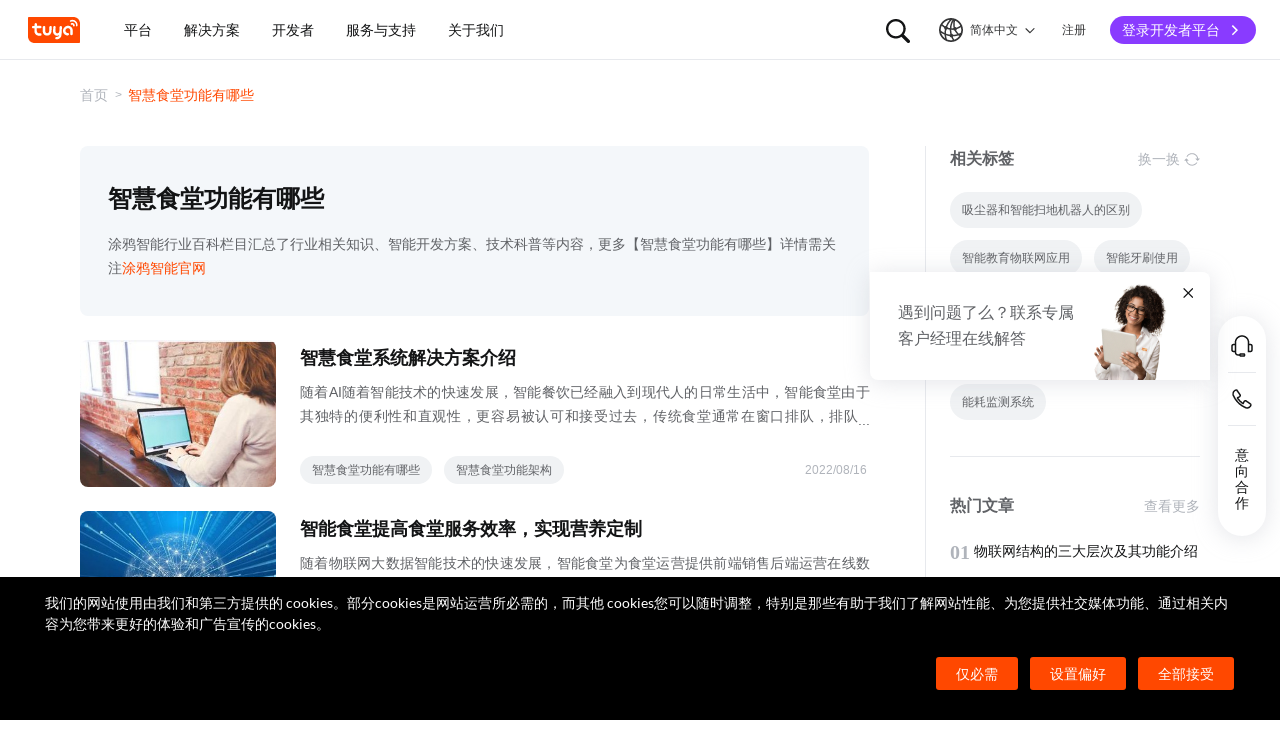

--- FILE ---
content_type: text/html; charset=utf-8
request_url: https://www.tuya.com/cn/industry/tag/214042
body_size: 143755
content:
<!DOCTYPE html><html lang="zh-cn"><head><meta charSet="utf-8" class="next-head"/><title class="next-head">智慧食堂功能有哪些-涂鸦智能</title><meta name="keywords" content="智慧食堂功能有哪些" class="next-head"/><meta name="description" content="涂鸦智能行业百科栏目汇总了行业相关知识、智能开发方案、技术科普等内容，更多智慧食堂功能有哪些详情续关注涂鸦智能官网" class="next-head"/><link rel="preload" as="style" href="//seastatic1bhugtk.cdn5th.com/static/portal-zh-201901/_next/static/css/548601f656af72caeb8a.css"/><link rel="stylesheet" href="//seastatic1bhugtk.cdn5th.com/static/portal-zh-201901/_next/static/css/548601f656af72caeb8a.css"/><link rel="preload" as="style" href="//seastatic1bhugtk.cdn5th.com/static/portal-zh-201901/_next/static/css/8e7142b1ba8e3bafba37.css"/><link rel="stylesheet" href="//seastatic1bhugtk.cdn5th.com/static/portal-zh-201901/_next/static/css/8e7142b1ba8e3bafba37.css"/><link rel="preload" as="style" href="//seastatic1bhugtk.cdn5th.com/static/portal-zh-201901/_next/static/css/aafffba533c7d8065348.css"/><link rel="stylesheet" href="//seastatic1bhugtk.cdn5th.com/static/portal-zh-201901/_next/static/css/aafffba533c7d8065348.css"/><link rel="preload" as="style" href="//seastatic1bhugtk.cdn5th.com/static/portal-zh-201901/_next/static/css/187ad34e6e9e8ee21655.css"/><link rel="stylesheet" href="//seastatic1bhugtk.cdn5th.com/static/portal-zh-201901/_next/static/css/187ad34e6e9e8ee21655.css"/><link rel="preload" as="style" href="//seastatic1bhugtk.cdn5th.com/static/portal-zh-201901/_next/static/css/362584dc2c3c462542c2.css"/><link rel="stylesheet" href="//seastatic1bhugtk.cdn5th.com/static/portal-zh-201901/_next/static/css/362584dc2c3c462542c2.css"/><link rel="preload" as="style" href="//seastatic1bhugtk.cdn5th.com/static/portal-zh-201901/_next/static/css/2346bf63e1b0a0bb3427.css"/><link rel="stylesheet" href="//seastatic1bhugtk.cdn5th.com/static/portal-zh-201901/_next/static/css/2346bf63e1b0a0bb3427.css"/><link rel="preload" as="script" href="//seastatic1bhugtk.cdn5th.com/static/portal-zh-201901/_next/static/chunks/pages/_app-32bc48fd8613044bbfd4.js"/><link rel="preload" as="script" href="//seastatic1bhugtk.cdn5th.com/static/portal-zh-201901/_next/static/chunks/sentry-67afd732765106b015f4.js"/><link rel="preload" as="script" href="//seastatic1bhugtk.cdn5th.com/static/portal-zh-201901/_next/static/runtime/main-7ff753f4c29791c5122d.js"/><link rel="preload" as="script" href="//seastatic1bhugtk.cdn5th.com/static/portal-zh-201901/_next/static/runtime/webpack-8261a99bfbae1b9aefb5.js"/><link rel="preload" as="script" href="//seastatic1bhugtk.cdn5th.com/static/portal-zh-201901/_next/static/chunks/framework-851576a980580bafd22f.js"/><link rel="preload" as="script" href="//seastatic1bhugtk.cdn5th.com/static/portal-zh-201901/_next/static/chunks/lib-e971612a-dfb1971185efd4510a89.js"/><link rel="preload" as="script" href="//seastatic1bhugtk.cdn5th.com/static/portal-zh-201901/_next/static/chunks/lib-ec42c665-df1d7171afda83b46669.js"/><link rel="preload" as="script" href="//seastatic1bhugtk.cdn5th.com/static/portal-zh-201901/_next/static/chunks/lib-95f4857a-14f869cab62973dc637f.js"/><link rel="preload" as="script" href="//seastatic1bhugtk.cdn5th.com/static/portal-zh-201901/_next/static/chunks/commons-9c2d0e4fb3ea2e3a7f32.js"/><link rel="preload" as="script" href="//seastatic1bhugtk.cdn5th.com/static/portal-zh-201901/_next/static/chunks/shared-1413938946ef595dbe9517e97faa6ee963629526-5dd3611636e3476abecb.js"/><link rel="preload" as="script" href="//seastatic1bhugtk.cdn5th.com/static/portal-zh-201901/_next/static/chunks/shared-f4259d5901dd832a0c700c993fe55a47192a4a1f-42ce2e790e5dc80ee411.js"/><link rel="preload" as="script" href="//seastatic1bhugtk.cdn5th.com/static/portal-zh-201901/_next/static/chunks/shared-1acf2b4126ce864095c62a9a4d04fb660b3726bf-ef8c5ba0afb805ae5ac9.js"/><link rel="preload" as="script" href="//seastatic1bhugtk.cdn5th.com/static/portal-zh-201901/_next/static/chunks/shared-ae69a6fc719749db0b85cf57348e7904f9caeb95-302d3c35a5e77a5b39f6.js"/><link rel="preload" as="script" href="//seastatic1bhugtk.cdn5th.com/static/portal-zh-201901/_next/static/chunks/shared-95fffa5e8da9238fa14cf7460880cdd45885e554-63cad0fe526353a27e89.js"/><link rel="preload" as="script" href="//seastatic1bhugtk.cdn5th.com/static/portal-zh-201901/_next/static/chunks/shared-232aa5f0fc523f2089a0773d9c650f5b5cc85b33-a65f93c363e8c5f6e218.js"/><link rel="preload" as="script" href="//seastatic1bhugtk.cdn5th.com/static/portal-zh-201901/_next/static/chunks/shared-305c3a9d2ffc639f0331b9c50288182c2c4823f7-f89dcbe44381aa17ccf1.js"/><link rel="preload" as="script" href="//seastatic1bhugtk.cdn5th.com/static/portal-zh-201901/_next/static/chunks/shared-8fdd2d4627a1ad88bf308255f13d2bb869803aa3-eefa0e6a3b3b6a3db90d.js"/><link rel="preload" as="script" href="//seastatic1bhugtk.cdn5th.com/static/portal-zh-201901/_next/static/chunks/pages/industry/tag/[id]-b86a335f36dd7fe60404.js"/><noscript id="__nc_mp__"></noscript><meta charSet="utf-8"/><meta content="always" name="referrer"/><meta name="google-site-verification" content="e54GQyOWt73pxTi6s2_sfG1GwxH1VB-Jl-hzhV-1YRg"/><meta name="viewport" content="width=device-width, initial-scale=1.0, maximum-scale=1.0, minimum-scale=1.0, user-scalable=no, viewport-fit=cover"/><meta name="format-detection" content="telephone=no"/><link rel="dns-prefetch" href="//seastatic1bhugtk.cdn5th.com"/><link rel="dns-prefetch" href="//seaimagesdym6y.cdn5th.com"/><link rel="dns-prefetch" href="//seaimagesgaz428.cdn5th.com"/><meta http-equiv="x-ua-compatible" content="ie=edge, chrome=1"/><meta name="renderer" content="webkit|ie-comp|ie-stand"/><meta http-equiv="Cache-Control" content="no-transform"/><meta http-equiv="Cache-Control" content="no-siteapp"/><link rel="icon" href="//seastatic1bhugtk.cdn5th.com/static/ty-lib/favicon.ico" type="image/x-icon"/><link rel="apple-touch-icon" href="//seastatic1bhugtk.cdn5th.com/static/ty-lib/apple-touch-icon.png"/><link rel="apple-touch-icon-precomposed" href="//seastatic1bhugtk.cdn5th.com/static/ty-lib/apple-touch-icon.png"/><meta name="applicable-device" content="pc,mobile"/><script>
        var $PAGE_DATA = {
          startTime: new Date
        };
        window.region='us';
      </script><link rel="canonical" href="https://www.tuya.com/cn/industry/tag/214042"/><meta property="og:image" content="https://seaimagesgaz428.cdn5th.com/rms-static/9ba11f10-e6f0-11ec-a0c1-c9688f19b248-1654668161921.jpg?tyName=share-og-image.jpg"/><script>
          var $PAGE_DATA = {
            startTime: +new Date(),
          };
          (function(f,c,d,e,a,b){a=c.createElement(d);b=c.getElementsByTagName(d)[0];a.async=1;a.src=e;b.parentNode.insertBefore(a,b)
          })(window,document,"script","//seastatic1bhugtk.cdn5th.com/static/ty-lib/tpm3/tpm-preload.min.js?appId=portal-zh&version=&gatherServer=//tpm.tuyacn.com/tpm.gif&tpmVersion=");
          </script></head><body><div id="__next"><div><div id="__ty_protal_header__" class="typ-zh typ-header typ-theme-common typ-theme-www typh-single typh-fixed typh-opaque" style="top:0"><div class="typ-header-container"><div class="typh-roof"><div class="typh-roof-site"><a href="/cn"><div class="tyw-mode-light tyw-color-gray3 earthV2-font earthV2-font-v2 earthV2-font-v2-zh-c2-regular">Tuya.com</div></a></div><div class="typh-roof-operation"><div class="typh-search-btn"><svg class="typh-search-btn-icon" viewBox="0 0 30 30" version="1.1" xmlns="http://www.w3.org/2000/svg"><g id="search" stroke="none" stroke-width="1" fill="none" fill-rule="evenodd"><rect x="0" y="0" width="30" height="30"></rect><path d="M4,13.7624307 C4,15.1076908 4.25452986,16.3706961 4.76358958,17.5514467 C5.27264931,18.7321973 5.97946743,19.7707927 6.88404396,20.667233 C7.78862048,21.5636733 8.83519292,22.2640548 10.0237613,22.7683774 C11.2123296,23.2727 12.4856516,23.5248613 13.8437271,23.5248613 C14.8872727,23.5248613 15.8779481,23.3719454 16.8157534,23.0661136 C17.7535587,22.7602818 18.6178437,22.3335832 19.4086082,21.7860177 L25.2124137,27.5466493 C25.3694097,27.7020305 25.5507555,27.8164343 25.7564511,27.8898606 C25.9621468,27.9632869 26.1730218,28 26.3890762,28 C26.7027991,28 26.9802998,27.9293389 27.2215785,27.7880166 C27.4628572,27.6466943 27.6529138,27.4544001 27.7917483,27.2111339 C27.9305828,26.9678677 28,26.6912531 28,26.3812903 C28,26.1688738 27.9609864,25.9650192 27.8829593,25.7697267 C27.8049322,25.5744341 27.6909857,25.3982976 27.5411198,25.2413173 L21.7772696,19.5098696 C22.3815762,18.7079106 22.8529676,17.8189996 23.1914439,16.8431363 C23.5299202,15.867273 23.6991583,14.8403711 23.6991583,13.7624307 C23.6991583,12.4171706 23.4444267,11.1541319 22.9349634,9.97331468 C22.4255001,8.79249746 21.7184802,7.75580098 20.8139036,6.86322523 C19.9093271,5.97064948 18.8627547,5.27030133 17.6741863,4.7621808 C16.485618,4.25406027 15.2087982,4 13.8437271,4 C12.4856516,4 11.2123296,4.25406027 10.0237613,4.7621808 C8.83519292,5.27030133 7.78862048,5.97064948 6.88404396,6.86322523 C5.97946743,7.75580098 5.27264931,8.79249746 4.76358958,9.97331468 C4.25452986,11.1541319 4,12.4171706 4,13.7624307 Z M6.34868371,13.7624307 C6.34868371,12.7356621 6.54254076,11.7737245 6.93025485,10.8766179 C7.31796894,9.97951127 7.85712964,9.19084504 8.54773696,8.51061916 C9.23834428,7.83039328 10.0345236,7.2984192 10.936275,6.91469692 C11.8380265,6.53097463 12.8071772,6.33911349 13.8437271,6.33911349 C14.87947,6.33911349 15.8501677,6.53097463 16.7558205,6.91469692 C17.6614733,7.2984192 18.4576526,7.83039328 19.1443586,8.51061916 C19.8310645,9.19084504 20.3683082,9.97951127 20.7560896,10.8766179 C21.1438709,11.7737245 21.3377616,12.7356621 21.3377616,13.7624307 C21.3377616,14.7883997 21.1438709,15.7501041 20.7560896,16.6475439 C20.3683082,17.5449836 19.8310645,18.3336498 19.1443586,19.0135426 C18.4576526,19.6934353 17.6614733,20.2254094 16.7558205,20.6094648 C15.8501677,20.9935202 14.87947,21.1855479 13.8437271,21.1855479 C12.8071772,21.1855479 11.8380265,20.9935202 10.936275,20.6094648 C10.0345236,20.2254094 9.23834428,19.6934353 8.54773696,19.0135426 C7.85712964,18.3336498 7.31796894,17.5449836 6.93025485,16.6475439 C6.54254076,15.7501041 6.34868371,14.7883997 6.34868371,13.7624307 Z" fill-rule="nonzero"></path></g></svg></div><div class="typh-menu-btn"><div class="typh-menu-btn-text"><svg viewBox="0 0 30 30" fill="none" version="1.1" xmlns="http://www.w3.org/2000/svg" class="typh-menu-icon"><g id="lang" stroke="none" stroke-width="1" fill="none" fill-rule="evenodd"><rect x="0" y="0" width="30" height="30"></rect><path d="M4.97435011,10.0137665 C5.93203181,11.0443229 7.00929507,11.9250885 8.20613989,12.656063 C9.40298471,13.3870376 10.6812659,13.9439048 12.0409835,14.3266645 C13.4007012,14.7094243 14.8010083,14.897073 16.241905,14.8896108 C17.9467946,14.8896108 19.5961067,14.6095851 21.1898414,14.0495336 C22.783576,13.4894821 24.2399752,12.6831779 25.559039,11.6306208 L24.8591105,10.232036 C23.6535174,11.2441943 22.3139981,12.021679 20.8405526,12.5644902 C19.367107,13.1073014 17.8342245,13.3823738 16.241905,13.3897073 C14.17023,13.3971695 12.2141484,12.96835 10.3736602,12.1032486 C8.53317198,11.2381473 6.9621443,10.0228369 5.66057716,8.45731747 L4.97435011,10.0137665 Z M3.70263012,16.6654873 C5.2281795,17.9729173 6.89022812,19.0092634 8.68877596,19.7745256 C10.4873238,20.5397877 12.3483963,21.0315214 14.2719934,21.2497266 C16.1955905,21.4679318 18.1149099,21.4045674 20.0299517,21.0596333 C21.9449934,20.7146993 23.7809467,20.0820843 25.5378115,19.1617884 L25.4947776,17.4474751 C23.7920751,18.4400772 21.9990271,19.1285622 20.1156336,19.5129302 C18.2322401,19.8972982 16.3402269,19.9805725 14.4395941,19.7627533 C12.5389613,19.5449341 10.70497,19.0344805 8.93762011,18.2313927 C7.17027025,17.4283049 5.55128772,16.3426825 4.08067253,14.9745256 L3.70263012,16.6654873 Z M9.5116309,24.6997748 L11.3011088,25.1141203 C10.8916111,24.1489225 10.5803388,23.160148 10.367292,22.1477967 C10.1542451,21.1354455 10.0403242,20.102734 10.0255293,19.0496623 C9.92132157,17.1256996 10.1210852,15.2559022 10.6248201,13.4402702 C11.128555,11.6246381 11.89416,9.92711483 12.9216352,8.34770023 C13.9491103,6.76828562 15.2042664,5.37561917 16.6871035,4.16970087 L15.1071989,3.53264715 C13.6342679,4.83480219 12.3906261,6.31354133 11.3762734,7.96886459 C10.3619208,9.62418784 9.60905224,11.3944033 9.11766787,13.2795111 C8.6262835,15.1646188 8.42523338,17.0991316 8.51451752,19.0830492 C8.52944109,20.0342232 8.62081581,20.9788035 8.78864168,21.91679 C8.95646755,22.8547765 9.19746396,23.7824381 9.5116309,24.6997748 Z M17.2531057,25.8555806 L18.6479452,25.2345449 C17.5540216,23.6972017 16.715439,22.0311997 16.1321974,20.2365391 C15.5489559,18.4418784 15.2573351,16.5893857 15.2573351,14.6790608 C15.2573351,12.8707623 15.5174685,11.1174333 16.0377351,9.41907366 C16.5580017,7.72071406 17.310034,6.14023802 18.293832,4.67764555 L16.8324154,4.15503377 C15.83215,5.72029592 15.0694075,7.39774847 14.5441878,9.18739144 C14.0189681,10.9770344 13.7563582,12.8075909 13.7563582,14.6790608 C13.7563582,16.701962 14.0547332,18.6616597 14.6514831,20.5581537 C15.2482331,22.4546478 16.1154406,24.2204567 17.2531057,25.8555806 Z M24.0941488,21.53477 L25.100718,20.3897716 C23.7883442,19.6369894 22.6556643,18.699614 21.7026784,17.5776455 C20.7496924,16.4556771 20.0099464,15.201962 19.4834401,13.8165005 C18.9569339,12.4310389 18.686219,10.9736893 18.6712954,9.44445159 C18.6563719,8.63171438 18.721566,7.82412351 18.8668779,7.021679 C19.0121897,6.21923448 19.2309294,5.44174976 19.523097,4.68922483 L18.0763466,4.28144098 C17.7602499,5.10061113 17.5267153,5.94261821 17.3757428,6.80746221 C17.2247702,7.67230621 17.1529505,8.55503377 17.1602837,9.4556449 C17.1752072,11.1171438 17.4654772,12.7088131 18.0310935,14.2306529 C18.5967097,15.7524928 19.3965039,17.1395304 20.4304759,18.3917658 C21.464448,19.6440013 22.6856722,20.6916693 24.0941488,21.53477 Z M9.95914511,14.7585719 C10.4756808,14.7585719 10.9177917,14.5744934 11.2854777,14.2063364 C11.6531636,13.8381795 11.8370066,13.3920875 11.8370066,12.8680605 C11.8370066,12.3522676 11.6531636,11.9121904 11.2854777,11.5478289 C10.9177917,11.1834674 10.4756808,11.0012866 9.95914511,11.0012866 C9.44325263,11.0012866 9.00107746,11.1834674 8.63261959,11.5478289 C8.26416171,11.9121904 8.07993278,12.3522676 8.07993278,12.8680605 C8.07993278,13.3920875 8.26416171,13.8381795 8.63261959,14.2063364 C9.00107746,14.5744934 9.44325263,14.7585719 9.95914511,14.7585719 Z M18.9250605,15.7306529 C19.435035,15.7306529 19.8705525,15.548247 20.2316129,15.1834352 C20.5926733,14.8186234 20.7732035,14.3771631 20.7732035,13.8590544 C20.7732035,13.3565133 20.5926733,12.9228369 20.2316129,12.5580251 C19.8705525,12.1932133 19.435035,12.0108073 18.9250605,12.0108073 C18.406981,12.0108073 17.967411,12.1932133 17.6063506,12.5580251 C17.2452901,12.9228369 17.0647599,13.3565133 17.0647599,13.8590544 C17.0647599,14.3771631 17.2452901,14.8186234 17.6063506,15.1834352 C17.967411,15.548247 18.406981,15.7306529 18.9250605,15.7306529 Z M15.436225,22.4331296 C15.9536613,22.4331296 16.3947751,22.2488903 16.7595664,21.8804117 C17.1243577,21.5119331 17.3067534,21.0689611 17.3067534,20.5514957 C17.3067534,20.0333869 17.1241648,19.5919267 16.7589875,19.2271148 C16.3938103,18.862303 15.9528894,18.6798971 15.436225,18.6798971 C14.9099118,18.6798971 14.4643595,18.862303 14.0995682,19.2271148 C13.7347769,19.5919267 13.5523813,20.0333869 13.5523813,20.5514957 C13.5523813,21.0689611 13.7347769,21.5119331 14.0995682,21.8804117 C14.4643595,22.2488903 14.9099118,22.4331296 15.436225,22.4331296 Z M15.0004824,27 C16.6427187,27 18.187212,26.6853329 19.6339624,26.0559987 C21.0807127,25.4266645 22.3572572,24.5608556 23.4635956,23.4585719 C24.5699341,22.3562882 25.4359195,21.0815375 26.0615517,19.6343197 C26.6871839,18.187102 27,16.6423287 27,15 C27,13.3576713 26.6853185,11.8129302 26.0559554,10.3657768 C25.4265923,8.91862335 24.5587415,7.64203924 23.452403,6.53602445 C22.3460645,5.43000965 21.06952,4.56416854 19.6227697,3.93850113 C18.1760194,3.31283371 16.6311401,3 14.9881319,3 C13.3533574,3 11.8126271,3.31283371 10.3659411,3.93850113 C8.91925511,4.56416854 7.64274285,5.43000965 6.53640435,6.53602445 C5.43006585,7.64203924 4.5640805,8.91862335 3.9384483,10.3657768 C3.3128161,11.8129302 3,13.3576713 3,15 C3,16.6423287 3.31468155,18.187102 3.94404464,19.6343197 C4.57340774,21.0815375 5.43939309,22.3562882 6.54200069,23.4585719 C7.6446083,24.5608556 8.91925511,25.4266645 10.3659411,26.0559987 C11.8126271,26.6853329 13.3574742,27 15.0004824,27 Z M15.0004824,25.2553876 C13.6004969,25.2553876 12.2811759,24.9876809 11.0425193,24.4522676 C9.80386276,23.9168543 8.71241567,23.1770023 7.76817805,22.2327115 C6.82394043,21.2884207 6.08396922,20.1967192 5.54826441,18.9576069 C5.0125596,17.7184947 4.7447072,16.3992924 4.7447072,15 C4.7447072,13.6007076 5.0125596,12.2815053 5.54826441,11.0423931 C6.08396922,9.8032808 6.82394043,8.71157929 7.76817805,7.76728852 C8.71241567,6.82299775 9.80199731,6.08317787 11.036923,5.54782888 C12.2718486,5.0124799 13.5889183,4.7448054 14.9881319,4.7448054 C16.3955792,4.7448054 17.7167979,5.0124799 18.9517879,5.54782888 C20.1867778,6.08317787 21.2784501,6.82299775 22.2268045,7.76728852 C23.175159,8.71157929 23.9169957,9.8032808 24.4523145,11.0423931 C24.9876334,12.2815053 25.2552928,13.6007076 25.2552928,15 C25.2552928,16.3992924 24.9876334,17.7184947 24.4523145,18.9576069 C23.9169957,20.1967192 23.1769923,21.2884207 22.2323044,22.2327115 C21.2876165,23.1770023 20.1959443,23.9168543 18.9572877,24.4522676 C17.7186311,24.9876809 16.3996961,25.2553876 15.0004824,25.2553876 Z" fill="#000" fill-rule="nonzero"></path></g></svg><span class="tyw-mode-light tyw-color-gray3 earthV2-font earthV2-font-v2 earthV2-font-v2-zh-c2-regular">简体中文</span><svg class="typh-menu-btn-icon" viewBox="0 0 24 24" xmlns="http://www.w3.org/2000/svg"><path d="M12.5703 16.6314C12.5687 16.6331 12.567 16.6348 12.5653 16.6364C12.2139 16.9879 11.644 16.9879 11.2926 16.6364L5.36358 10.7074C5.01211 10.356 5.01211 9.78613 5.36358 9.43465C5.71505 9.08318 6.2849 9.08318 6.63637 9.43465L11.9289 14.7272L17.3636 9.29253C17.7151 8.94106 18.2849 8.94106 18.6364 9.29253C18.9879 9.64401 18.9879 10.2139 18.6364 10.5653L12.5703 16.6314Z"></path></svg></div><div class="typh-menu-btn-box"><div><div class="typh-menu-btn-item"><div class="tyw-mode-light tyw-color-gray3 earthV2-font earthV2-font-v2 earthV2-font-v2-zh-c2-regular">简体中文</div></div><div class="typh-menu-btn-item"><div class="tyw-mode-light tyw-color-gray3 earthV2-font earthV2-font-v2 earthV2-font-v2-zh-c2-regular">English</div></div></div></div></div><div class="typh-btn"><div class="tyw-mode-light tyw-color-gray3 earthV2-font earthV2-font-v2 earthV2-font-v2-zh-c2-regular">注册</div></div><div class="typh-btn typh-btn-primary typh-theme-www"><div class="tyw-mode-light tyw-color-gray2 earthV2-font earthV2-font-v2 earthV2-font-v2-zh-s8-bold">登录开发者平台</div><svg class="typh-btn-icon" viewBox="0 0 24 24" version="1.1" fill="none" xmlns="http://www.w3.org/2000/svg"><path d="M6 12.1992H16.6705" stroke-width="1.5"></path><path d="M12.3349 7.53038L16.9866 12.1821L12.3349 16.8339" stroke-width="1.5"></path></svg></div></div></div><div class="typh-logo typh-logo-single typh-logo-sup"><a href="/cn" class="typh-logo-main"><svg width="60" height="30" viewBox="0 0 60 30" fill="none" xmlns="http://www.w3.org/2000/svg" class="typh-logo-svg"><path fill="#FF4800" d="M52.1,0H0.9C0.4,0,0,0.4,0,0.9v21.2C0,26.9,3.1,30,7.9,30h51.2c0.5,0,0.9-0.4,0.9-0.9V7.9C60,3.1,56.9,0,52.1,0z M12.8,18.8h1.5c0.8,0,1.4,0.6,1.4,1.4c0,0.8-0.7,1.4-1.5,1.4h-1.5c-3.1,0-5.4-2.5-5.3-5.6l0.1-2.9H6c-0.8,0-1.4-0.6-1.4-1.4c0-0.8,0.7-1.4,1.5-1.4h1.4l0.1-1.8C7.6,7.7,8.3,7,9,7c0.8,0,1.4,0.6,1.4,1.4l-0.1,1.8h3.9c0.8,0,1.4,0.6,1.4,1.4c0,0.8-0.7,1.4-1.5,1.4h-3.9L10.2,16C10.1,17.5,11.2,18.8,12.8,18.8z M27.2,15.9c-0.1,3.1-1.7,5.6-5.2,5.6c-3.5,0-5.1-2.5-5-5.6l0.1-4.2c0-0.8,0.7-1.4,1.5-1.4c0.8,0,1.4,0.6,1.4,1.4l-0.1,4.2c0,1.5,0.6,2.8,2.2,2.8s2.3-1.2,2.4-2.8l0.1-4.2c0-0.8,0.7-1.4,1.5-1.4c0.8,0,1.4,0.6,1.4,1.4L27.2,15.9z M38.7,20.8c-0.2,3.1-2.9,5-5.9,5c-0.8,0-1.4-0.6-1.3-1.4c0-0.8,0.7-1.4,1.5-1.4c1.5,0,2.9-0.7,3-2.2c-0.6,0.6-1.3,0.8-2.3,0.8c-3.1,0-5-2.5-4.8-5.6l0.2-4.2c0-0.8,0.7-1.4,1.5-1.4c0.8,0,1.4,0.6,1.3,1.4l-0.2,4.2c-0.1,1.5,0.6,2.8,2.1,2.8c1.5,0,2.3-1.2,2.4-2.8l0.2-4.2c0-0.8,0.7-1.4,1.5-1.4c0.8,0,1.4,0.6,1.3,1.4L38.7,20.8z M51.6,19.6c0,0.8-0.7,1.4-1.5,1.4c-0.8,0-1.4-0.6-1.4-1.4l0.1-3.9c0.1-1.5-1.1-2.8-2.7-2.8c-1.5,0-2.8,1.2-2.9,2.8c-0.1,1.5,1.1,2.8,2.7,2.8c0.8,0,1.4,0.6,1.4,1.4c0,0.8-0.7,1.4-1.5,1.4c-3.1,0-5.5-2.4-5.4-5.5c0.1-3.1,2.7-5.7,5.8-5.7s5.5,2.5,5.4,5.6L51.6,19.6z M53.8,10.2L53.8,10.2c-0.1,0.5-0.5,0.8-0.9,0.8c0,0-0.1,0-0.1,0c-0.5-0.1-0.9-0.5-0.8-1l0.1,0l-0.1,0c0-0.4-0.1-0.8-0.4-1c-0.3-0.2-0.7-0.3-1.1-0.1l0,0c-0.5,0.2-1,0-1.2-0.5c-0.2-0.4,0-0.9,0.4-1.2l0.1,0c1-0.5,2.2-0.3,3,0.3C53.5,8,54,9.1,53.8,10.2z M57.2,10.1c-0.1,0.5-0.5,0.8-0.9,0.8c0,0-0.1,0-0.1,0c-0.3,0-0.5-0.2-0.6-0.4s-0.2-0.4-0.2-0.7c0.2-1.5-0.4-3-1.7-3.9c-1.2-0.9-2.8-1.1-4.2-0.4c-0.2,0.1-0.5,0.1-0.7,0c-0.2-0.1-0.4-0.3-0.5-0.5c-0.2-0.5,0-1,0.4-1.2c2-0.9,4.3-0.7,6.1,0.6C56.5,5.7,57.4,7.9,57.2,10.1z"></path></svg></a></div><div style="flex:1;overflow:hidden"><div class="typh-menu" style="flex:1"><div class="style_typh-menu-scroll-container__3573J typh-menu-scroll-container typh-menu-box"><div class="style_scroll-indicator__LZIQu style_scroll-indicator-left___PBwK style_hidden__lgeaT"><svg viewBox="0 0 24 24" version="1.1" xmlns="http://www.w3.org/2000/svg"><path d="M15.6025 11.5296C15.6041 11.5313 15.6058 11.533 15.6075 11.5346C15.959 11.8861 15.959 12.4559 15.6075 12.8074L9.67851 18.7364C9.32704 19.0879 8.75719 19.0879 8.40572 18.7364C8.05425 18.3849 8.05425 17.8151 8.40572 17.4636L13.6983 12.171L8.2636 6.73636C7.91213 6.38489 7.91213 5.81504 8.2636 5.46357C8.61508 5.1121 9.18492 5.1121 9.5364 5.46357L15.6025 11.5296Z"></path></svg></div><div class="style_items-wrapper__5PRDD"><div class="typh-menu-item"><a class="ty-menu-link ty-menu-link-hover typh-menu-title" target="_self" style="cursor:default"><div class="tyw-mode-light tyw-color-gray3 typh-menu-title-font earthV2-font earthV2-font-v2 earthV2-font-v2-zh-b3-regular">平台</div></a><div class="typh-submenu"><div class="typh-partition-container"><div><div class="typh-partition-left typh-partition-left-2"><div class="earthV2-row" style="margin-left:-12px;margin-right:-12px"><div class="earthV2-col earthV2-col-pc-span-12 earthV2-col-pad-span-12 earthV2-col-mobile-span-12" style="padding-left:12px;padding-right:12px"><div class="typh-partition-column"><div class="typh-title-menu"><div class="typh-tm-header"><i class="typh-tm-icon" style="background-image:url(&#x27;https://seaimagesdym6y.cdn5th.com/oceanus/image/rc-upload-1685941471963-8/Product Development.png&#x27;)"></i>产品开发</div><div class="typh-tm-sub"><div class="typh-tm-item"><div><a href="https://www.tuya.com/cn/platform/productdev/tuyaos" class="ty-menu-link ty-menu-link-hover" target="_self" style="cursor:pointer"><div class="typh-tm-item-text">TuyaOS</div></a></div></div><div class="typh-tm-item"><div><a href="https://www.tuya.com/cn/platform/productdev/mcu-standard-protocol" class="ty-menu-link ty-menu-link-hover" target="_self" style="cursor:pointer"><div class="typh-tm-item-text">MCU 标准协议接入</div></a></div></div><div class="typh-tm-item"><div><a href="https://www.tuya.com/cn/platform/productdev/connect-sub-devices" class="ty-menu-link ty-menu-link-hover" target="_self" style="cursor:pointer"><div class="typh-tm-item-text">子设备接入网关</div></a></div></div></div></div><div class="typh-title-menu"><div class="typh-tm-header"><i class="typh-tm-icon" style="background-image:url(&#x27;https://seaimagesdym6y.cdn5th.com/oceanus/image/rc-upload-1685941471963-15/App 开发App Development.png&#x27;)"></i>App 开发</div><div class="typh-tm-sub"><div class="typh-tm-item"><div><a href="https://www.tuya.com/cn/platform/appdev/app-sdk" class="ty-menu-link ty-menu-link-hover" target="_self" style="cursor:pointer"><div class="typh-tm-item-text">App SDK</div></a></div></div><div class="typh-tm-item"><div><a href="https://www.tuya.com/cn/platform/appdev/oemapp" class="ty-menu-link ty-menu-link-hover" target="_self" style="cursor:pointer"><div class="typh-tm-item-text">OEM App</div></a></div></div><div class="typh-tm-item"><div><a href="https://www.tuya.com/cn/platform/appdev/panel-miniapp" class="ty-menu-link ty-menu-link-hover" target="_self" style="cursor:pointer"><div class="typh-tm-item-text">设备面板开发</div></a></div></div><div class="typh-tm-item"><div><a href="https://www.tuya.com/cn/platform/appdev/smart-miniapp" class="ty-menu-link ty-menu-link-hover" target="_self" style="cursor:pointer"><div class="typh-tm-item-text">智能小程序</div></a></div></div></div></div></div></div><div class="earthV2-col earthV2-col-pc-span-12 earthV2-col-pad-span-12 earthV2-col-mobile-span-12" style="padding-left:12px;padding-right:12px"><div class="typh-partition-column"><div class="typh-title-menu"><div class="typh-tm-header"><i class="typh-tm-icon" style="background-image:url(&#x27;https://seaimagesdym6y.cdn5th.com/oceanus/image/rc-upload-1685941471963-12/云开发Cloud Development.png&#x27;)"></i>云开发</div><div class="typh-tm-sub"><div class="typh-tm-item"><div><a href="https://www.tuya.com/cn/platform/clouddev/iot-core" class="ty-menu-link ty-menu-link-hover" target="_self" style="cursor:pointer"><div class="typh-tm-item-text">IoT Core</div><i class="typh-tm-item-ambient" style="background-image:url(&#x27;https://seaimagesdym6y.cdn5th.com/oceanus/image/rc-upload-1685941471963-58/API@2x.png&#x27;)"></i></a></div></div><div class="typh-tm-item"><div><a href="https://www.tuya.com/cn/platform/clouddev/device-logs" class="ty-menu-link ty-menu-link-hover" target="_self" style="cursor:pointer"><div class="typh-tm-item-text">设备日志服务</div><i class="typh-tm-item-ambient" style="background-image:url(&#x27;https://seaimagesdym6y.cdn5th.com/oceanus/image/rc-upload-1685941471963-61/API@2x.png&#x27;)"></i></a></div></div><div class="typh-tm-item"><div><a href="https://www.tuya.com/cn/platform/clouddev/data-analytics" class="ty-menu-link ty-menu-link-hover" target="_self" style="cursor:pointer"><div class="typh-tm-item-text">数据分析服务</div><i class="typh-tm-item-ambient" style="background-image:url(&#x27;https://seaimagesdym6y.cdn5th.com/oceanus/image/rc-upload-1685941471963-64/API@2x.png&#x27;)"></i></a></div></div><div class="typh-tm-item"><div><a href="https://www.tuya.com/cn/platform/clouddev/real-time-voice-and-video" class="ty-menu-link ty-menu-link-hover" target="_self" style="cursor:pointer"><div class="typh-tm-item-text">实时音视频</div><i class="typh-tm-item-ambient" style="background-image:url(&#x27;https://seaimagesdym6y.cdn5th.com/oceanus/image/rc-upload-1685941471963-67/API@2x.png&#x27;)"></i></a></div></div><div class="typh-tm-item"><div><a href="https://www.tuya.com/cn/platform/clouddev/saas-development-framework" class="ty-menu-link ty-menu-link-hover" target="_self" style="cursor:pointer"><div class="typh-tm-item-text">SaaS开发框架</div></a></div></div><div class="typh-tm-item"><div><a href="https://www.tuya.com/cn/platform/clouddev/data-visualization" class="ty-menu-link ty-menu-link-hover" target="_self" style="cursor:pointer"><div class="typh-tm-item-text">数据可视化</div></a></div></div></div><div class="typh-tm-extra"><a href="https://developer.tuya.com/cn/docs/cloud" class="ty-menu-link ty-menu-link-always" target="_blank" style="cursor:pointer"><div class="typh-tm-extra-text">全部云服务</div><i class="ty-menu-link-icon right_direction"><svg viewBox="0 0 24 24" version="1.1" fill="none" xmlns="http://www.w3.org/2000/svg"><path d="M6 12.1992H16.6705" stroke-width="1.5"></path><path d="M12.3349 7.53038L16.9866 12.1821L12.3349 16.8339" stroke-width="1.5"></path></svg></i></a></div></div></div></div></div></div><div class="typh-partition-right typh-partition-right-1"><div class="typh-partition-column"><div class="typh-title-menu"><div class="typh-tm-header"><i class="typh-tm-icon" style="background-image:url(&#x27;https://seaimagesdym6y.cdn5th.com/oceanus/image/rc-upload-1685941471963-18/运营增长 Growth.png&#x27;)"></i>运营增长</div><div class="typh-tm-sub"><div class="typh-tm-item"><div><a href="https://www.tuya.com/cn/platform/growth/data-intelligent-operation" class="ty-menu-link ty-menu-link-hover" target="_self" style="cursor:pointer"><div class="typh-tm-item-text">数据智能运营</div></a></div></div><div class="typh-tm-item"><div><a href="https://www.tuya.com/cn/platform/growth/data-center" class="ty-menu-link ty-menu-link-hover" target="_self" style="cursor:pointer"><div class="typh-tm-item-text">数据星象仪</div></a></div></div><div class="typh-tm-item"><div><a href="https://mall.tuya.com" class="ty-menu-link ty-menu-link-hover" target="_blank" style="cursor:pointer"><div class="typh-tm-item-text">App 商城</div><i class="ty-menu-link-icon lean1"><svg viewBox="0 0 24 24" version="1.1" xmlns="http://www.w3.org/2000/svg"><path fill-rule="evenodd" clip-rule="evenodd" d="M13.7462 9.42258L8.95437 9.42258L8.95437 7.92258H15.5329L16.2829 7.92258L16.2829 8.67258V15.2511H14.7829L14.7829 10.5072L8.30668 16.9834L7.24602 15.9228L13.7462 9.42258Z"></path></svg></i></a></div></div><div class="typh-tm-item"><div><a href="https://expo.tuya.com/cn" class="ty-menu-link ty-menu-link-hover" target="_blank" style="cursor:pointer"><div class="typh-tm-item-text">Tuya Expo</div><i class="ty-menu-link-icon lean1"><svg viewBox="0 0 24 24" version="1.1" xmlns="http://www.w3.org/2000/svg"><path fill-rule="evenodd" clip-rule="evenodd" d="M13.7462 9.42258L8.95437 9.42258L8.95437 7.92258H15.5329L16.2829 7.92258L16.2829 8.67258V15.2511H14.7829L14.7829 10.5072L8.30668 16.9834L7.24602 15.9228L13.7462 9.42258Z"></path></svg></i></a></div></div></div></div><div class="typh-title-menu"><div class="typh-tm-header"><i class="typh-tm-icon" style="background-image:url(&#x27;https://seaimagesdym6y.cdn5th.com/oceanus/image/rc-upload-1685941471963-21/增值服务Value-Added Services.png&#x27;)"></i>增值服务</div><div class="typh-tm-sub"><div class="typh-tm-item"><div><a href="https://www.tuya.com/cn/platform/vas/works-with" class="ty-menu-link ty-menu-link-hover" target="_self" style="cursor:pointer"><div class="typh-tm-item-text">Works With 认证</div></a></div></div><div class="typh-tm-item"><div><a href="https://www.tuya.com/cn/platform/vas/matter-certification" class="ty-menu-link ty-menu-link-hover" target="_self" style="cursor:pointer"><div class="typh-tm-item-text">Matter 认证</div></a></div></div><div class="typh-tm-item"><div><a href="https://www.tuya.com/cn/platform/vas/smart-voice-skill" class="ty-menu-link ty-menu-link-hover" target="_self" style="cursor:pointer"><div class="typh-tm-item-text">语音技能</div></a></div></div><div class="typh-tm-item"><div><a href="https://www.tuya.com/vas" class="ty-menu-link ty-menu-link-hover" target="_self" style="cursor:pointer"><div class="typh-tm-item-text">全部增值服务</div></a></div></div></div><div class="typh-tm-extra"><a href="https://www.tuya.com/cn/tuyaplus" class="ty-menu-link ty-menu-link-always" target="_self" style="cursor:pointer"><div class="typh-tm-extra-text">涂鸦PLUS会员：品牌必选折扣套餐</div><i class="ty-menu-link-icon right_direction"><svg viewBox="0 0 24 24" version="1.1" fill="none" xmlns="http://www.w3.org/2000/svg"><path d="M6 12.1992H16.6705" stroke-width="1.5"></path><path d="M12.3349 7.53038L16.9866 12.1821L12.3349 16.8339" stroke-width="1.5"></path></svg></i></a></div></div></div></div></div></div></div></div><div class="typh-menu-item"><a class="ty-menu-link ty-menu-link-hover typh-menu-title" target="_self" style="cursor:default"><div class="tyw-mode-light tyw-color-gray3 typh-menu-title-font earthV2-font earthV2-font-v2 earthV2-font-v2-zh-b3-regular">解决方案</div></a><div class="typh-submenu"><div class="typh-partition-container"><div><div class="typh-partition-left typh-partition-left-2"><div class="typh-partition-column"><div class="typh-wide-menu"><div class="typh-wm-header"><i class="typh-wm-icon" style="background-image:url(&#x27;https://seaimagesdym6y.cdn5th.com/oceanus/image/rc-upload-1685941471963-26/行业解决方案Industry.png&#x27;)"></i>行业解决方案</div><div class="typh-wm-sub"><div class="earthV2-row" style="margin-left:-12px;margin-right:-12px"><div class="earthV2-col earthV2-col-pc-span-12 earthV2-col-pad-span-12 earthV2-col-mobile-span-12" style="padding-left:12px;padding-right:12px"><div class="typh-wm-item"><div><a href="https://hotel.tuya.com/cn" class="ty-menu-link ty-menu-link-hover" target="_blank" style="cursor:pointer"><span class="typh-wm-item-text">智慧酒店</span><i class="ty-menu-link-icon lean1"><svg viewBox="0 0 24 24" version="1.1" xmlns="http://www.w3.org/2000/svg"><path fill-rule="evenodd" clip-rule="evenodd" d="M13.7462 9.42258L8.95437 9.42258L8.95437 7.92258H15.5329L16.2829 7.92258L16.2829 8.67258V15.2511H14.7829L14.7829 10.5072L8.30668 16.9834L7.24602 15.9228L13.7462 9.42258Z"></path></svg></i></a></div><div class="typh-wm-item-desc">提供从智慧客房、智慧前台到智慧运营等酒店全场景品牌赋能，推进酒店行业数智化变革</div></div><div class="typh-wm-item"><div><a href="https://lighting.tuya.com/cn" class="ty-menu-link ty-menu-link-hover" target="_blank" style="cursor:pointer"><span class="typh-wm-item-text">智慧商照</span><i class="ty-menu-link-icon lean1"><svg viewBox="0 0 24 24" version="1.1" xmlns="http://www.w3.org/2000/svg"><path fill-rule="evenodd" clip-rule="evenodd" d="M13.7462 9.42258L8.95437 9.42258L8.95437 7.92258H15.5329L16.2829 7.92258L16.2829 8.67258V15.2511H14.7829L14.7829 10.5072L8.30668 16.9834L7.24602 15.9228L13.7462 9.42258Z"></path></svg></i></a></div><div class="typh-wm-item-desc">一站式智慧照明系统解决方案，赋能企业快速实现人因照明、节能减排的智能化照明升级</div></div><div class="typh-wm-item"><div><a href="https://www.tuya.com/cn/solution/industry/building" class="ty-menu-link ty-menu-link-hover" target="_self" style="cursor:pointer"><span class="typh-wm-item-text">智慧楼宇</span></a></div><div class="typh-wm-item-desc">综合应用智能化信息，令楼宇具有智慧和生命力，提供投资合理、安全高效、舒适便利的使用空间</div></div><div class="typh-wm-item"><div><a href="https://www.tuya.com/cn/solution/industry/smart-office" class="ty-menu-link ty-menu-link-hover" target="_self" style="cursor:pointer"><span class="typh-wm-item-text">智慧办公</span></a></div><div class="typh-wm-item-desc">快速实现数字化智慧办公空间，有效实现企业增效、降本和节能。</div></div><div class="typh-wm-item"><div><a href="https://www.tuya.com/cn/solution/industry/smart-store" class="ty-menu-link ty-menu-link-hover" target="_self" style="cursor:pointer"><span class="typh-wm-item-text">智慧零售</span></a></div><div class="typh-wm-item-desc">为连锁型品牌商业门店提供完善的管理系统, 提升门店效率</div></div></div><div class="earthV2-col earthV2-col-pc-span-12 earthV2-col-pad-span-12 earthV2-col-mobile-span-12" style="padding-left:12px;padding-right:12px"><div class="typh-wm-item"><div><a href="https://apartment.tuya.com/cn" class="ty-menu-link ty-menu-link-hover" target="_blank" style="cursor:pointer"><span class="typh-wm-item-text">智慧租住</span><i class="ty-menu-link-icon lean1"><svg viewBox="0 0 24 24" version="1.1" xmlns="http://www.w3.org/2000/svg"><path fill-rule="evenodd" clip-rule="evenodd" d="M13.7462 9.42258L8.95437 9.42258L8.95437 7.92258H15.5329L16.2829 7.92258L16.2829 8.67258V15.2511H14.7829L14.7829 10.5072L8.30668 16.9834L7.24602 15.9228L13.7462 9.42258Z"></path></svg></i></a></div><div class="typh-wm-item-desc">提供从租控授权、租务运营到园区管理等全方位租住解决方案，驱动租住行业智慧转型</div></div><div class="typh-wm-item"><div><a href="https://realestate.tuya.com/cn/" class="ty-menu-link ty-menu-link-hover" target="_blank" style="cursor:pointer"><span class="typh-wm-item-text">智慧全屋&amp;地产</span><i class="ty-menu-link-icon lean1"><svg viewBox="0 0 24 24" version="1.1" xmlns="http://www.w3.org/2000/svg"><path fill-rule="evenodd" clip-rule="evenodd" d="M13.7462 9.42258L8.95437 9.42258L8.95437 7.92258H15.5329L16.2829 7.92258L16.2829 8.67258V15.2511H14.7829L14.7829 10.5072L8.30668 16.9834L7.24602 15.9228L13.7462 9.42258Z"></path></svg></i></a></div><div class="typh-wm-item-desc">融合全屋智能、地产社区等行业场景能力，提供居住空间丰富的产品矩阵和智能体验</div></div><div class="typh-wm-item"><div><a href="https://www.tuya.com/cn/solution/industry/smart-campus" class="ty-menu-link ty-menu-link-hover" target="_self" style="cursor:pointer"><span class="typh-wm-item-text">智慧校园</span></a></div><div class="typh-wm-item-desc">IoT 助力校园场景智能化转型, 提升管理效率</div></div><div class="typh-wm-item"><div><a href="https://www.tuya.com/cn/solution/industry/smart-energy" class="ty-menu-link ty-menu-link-hover" target="_self" style="cursor:pointer"><span class="typh-wm-item-text">智慧节能</span></a></div><div class="typh-wm-item-desc">全方位赋能开发者实现多场景智慧节能管理解决方案</div></div><div class="typh-wm-item"><div><a href="https://www.tuya.com/cn/solution/industry/smart-industry" class="ty-menu-link ty-menu-link-hover" target="_self" style="cursor:pointer"><span class="typh-wm-item-text">智慧工业</span></a></div><div class="typh-wm-item-desc">以 IoT 平台助力中小制造企业, 实现降本、提质、增效</div></div></div></div></div></div></div></div><div class="typh-partition-right typh-partition-right-1"><div class="typh-partition-column"><div class="typh-sm"><div class="typh-sm-header"><i class="typh-sm-icon" style="background-image:url(&#x27;https://seaimagesdym6y.cdn5th.com/oceanus/image/rc-upload-1685929689682-6/Cube 智慧私有云解决方案Cloud Development.png&#x27;)"></i><a href="https://www.tuya.com/cn/solution/cube" class="ty-menu-link ty-menu-link-hover" target="_self" style="cursor:pointer"><span class="typh-sm-text">Cube 智慧私有云</span></a></div><div class="typh-sm-desc">借助丰富硬件生态，一站式构建安全可靠私有化智能平台</div></div><div class="typh-sm"><div class="typh-sm-header"><i class="typh-sm-icon" style="background-image:url(&#x27;https://seaimagesdym6y.cdn5th.com/oceanus/image/rc-upload-1713350116326-3/容器.png&#x27;)"></i><a href="https://www.tuya.com/cn/solution/AI" class="ty-menu-link ty-menu-link-hover" target="_self" style="cursor:pointer"><span class="typh-sm-text">Al 大模型解决方案</span></a></div><div class="typh-sm-desc">为你的业务场景提供全面的 AI 服务及 AI Copilot 开发方案</div></div><div class="typh-sm"><div class="typh-sm-header"><i class="typh-sm-icon" style="background-image:url(&#x27;https://seaimagesdym6y.cdn5th.com/oceanus/image/rc-upload-1685929689682-11/智能硬件解决方案Product Solutions.png&#x27;)"></i><a href="https://solution.tuya.com/cn" class="ty-menu-link ty-menu-link-hover" target="_blank" style="cursor:pointer"><span class="typh-sm-text">智能硬件解决方案</span><i class="ty-menu-link-icon lean1"><svg viewBox="0 0 24 24" version="1.1" xmlns="http://www.w3.org/2000/svg"><path fill-rule="evenodd" clip-rule="evenodd" d="M13.7462 9.42258L8.95437 9.42258L8.95437 7.92258H15.5329L16.2829 7.92258L16.2829 8.67258V15.2511H14.7829L14.7829 10.5072L8.30668 16.9834L7.24602 15.9228L13.7462 9.42258Z"></path></svg></i></a></div><div class="typh-sm-desc">海量成熟方案，超低研发门槛，极速落地产品智能化</div></div></div></div></div></div></div></div><div class="typh-menu-item"><a class="ty-menu-link ty-menu-link-hover typh-menu-title" target="_self" style="cursor:default"><div class="tyw-mode-light tyw-color-gray3 typh-menu-title-font earthV2-font earthV2-font-v2 earthV2-font-v2-zh-b3-regular">开发者</div></a><div class="typh-submenu"><div class="typh-partition-container"><div><div class="typh-partition-left typh-partition-left-2"><div class="earthV2-row" style="margin-left:-12px;margin-right:-12px"><div class="earthV2-col earthV2-col-pc-span-12 earthV2-col-pad-span-12 earthV2-col-mobile-span-12" style="padding-left:12px;padding-right:12px"><div class="typh-partition-column"><div class="typh-title-menu"><div class="typh-tm-header"><i class="typh-tm-icon" style="background-image:url(&#x27;https://seaimagesdym6y.cdn5th.com/oceanus/image/rc-upload-1685941471963-34/文档Documentation.png&#x27;)"></i>文档</div><div class="typh-tm-sub"><div class="typh-tm-item"><div><a href="https://developer.tuya.com/cn/docs/iot/device-intelligentize-in-5-minutes?id=K914joxbogkm6" class="ty-menu-link ty-menu-link-hover" target="_blank" style="cursor:pointer"><div class="typh-tm-item-text">快速入门</div><i class="ty-menu-link-icon lean1"><svg viewBox="0 0 24 24" version="1.1" xmlns="http://www.w3.org/2000/svg"><path fill-rule="evenodd" clip-rule="evenodd" d="M13.7462 9.42258L8.95437 9.42258L8.95437 7.92258H15.5329L16.2829 7.92258L16.2829 8.67258V15.2511H14.7829L14.7829 10.5072L8.30668 16.9834L7.24602 15.9228L13.7462 9.42258Z"></path></svg></i></a></div></div><div class="typh-tm-item"><div><a href="https://developer.tuya.com/cn/docs/iot" class="ty-menu-link ty-menu-link-hover" target="_blank" style="cursor:pointer"><div class="typh-tm-item-text">开发平台</div><i class="ty-menu-link-icon lean1"><svg viewBox="0 0 24 24" version="1.1" xmlns="http://www.w3.org/2000/svg"><path fill-rule="evenodd" clip-rule="evenodd" d="M13.7462 9.42258L8.95437 9.42258L8.95437 7.92258H15.5329L16.2829 7.92258L16.2829 8.67258V15.2511H14.7829L14.7829 10.5072L8.30668 16.9834L7.24602 15.9228L13.7462 9.42258Z"></path></svg></i></a></div></div><div class="typh-tm-item"><div><a href="https://developer.tuya.com/cn/docs/app-development/What-is-app-development?id=Kakj3p7rarpjx#title-5-来自涂鸦的解决方案" class="ty-menu-link ty-menu-link-hover" target="_blank" style="cursor:pointer"><div class="typh-tm-item-text">App 开发</div><i class="ty-menu-link-icon lean1"><svg viewBox="0 0 24 24" version="1.1" xmlns="http://www.w3.org/2000/svg"><path fill-rule="evenodd" clip-rule="evenodd" d="M13.7462 9.42258L8.95437 9.42258L8.95437 7.92258H15.5329L16.2829 7.92258L16.2829 8.67258V15.2511H14.7829L14.7829 10.5072L8.30668 16.9834L7.24602 15.9228L13.7462 9.42258Z"></path></svg></i></a></div></div><div class="typh-tm-item"><div><a href="https://developer.tuya.com/cn/docs/iot-device-dev" class="ty-menu-link ty-menu-link-hover" target="_blank" style="cursor:pointer"><div class="typh-tm-item-text">TuyaOS</div><i class="ty-menu-link-icon lean1"><svg viewBox="0 0 24 24" version="1.1" xmlns="http://www.w3.org/2000/svg"><path fill-rule="evenodd" clip-rule="evenodd" d="M13.7462 9.42258L8.95437 9.42258L8.95437 7.92258H15.5329L16.2829 7.92258L16.2829 8.67258V15.2511H14.7829L14.7829 10.5072L8.30668 16.9834L7.24602 15.9228L13.7462 9.42258Z"></path></svg></i></a></div></div><div class="typh-tm-item"><div><a href="https://developer.tuya.com/cn/docs/cloud" class="ty-menu-link ty-menu-link-hover" target="_blank" style="cursor:pointer"><div class="typh-tm-item-text">云服务</div><i class="ty-menu-link-icon lean1"><svg viewBox="0 0 24 24" version="1.1" xmlns="http://www.w3.org/2000/svg"><path fill-rule="evenodd" clip-rule="evenodd" d="M13.7462 9.42258L8.95437 9.42258L8.95437 7.92258H15.5329L16.2829 7.92258L16.2829 8.67258V15.2511H14.7829L14.7829 10.5072L8.30668 16.9834L7.24602 15.9228L13.7462 9.42258Z"></path></svg></i></a></div></div></div><div class="typh-tm-extra"><a href="https://developer.tuya.com/cn/overview" class="ty-menu-link ty-menu-link-always" target="_blank" style="cursor:pointer"><div class="typh-tm-extra-text"> 前往 文档中心</div><i class="ty-menu-link-icon right_direction"><svg viewBox="0 0 24 24" version="1.1" fill="none" xmlns="http://www.w3.org/2000/svg"><path d="M6 12.1992H16.6705" stroke-width="1.5"></path><path d="M12.3349 7.53038L16.9866 12.1821L12.3349 16.8339" stroke-width="1.5"></path></svg></i></a></div></div></div></div><div class="earthV2-col earthV2-col-pc-span-12 earthV2-col-pad-span-12 earthV2-col-mobile-span-12" style="padding-left:12px;padding-right:12px"><div class="typh-partition-column"><div class="typh-title-menu"><div class="typh-tm-header"><i class="typh-tm-icon" style="background-image:url(&#x27;https://seaimagesdym6y.cdn5th.com/oceanus/image/rc-upload-1685941471963-37/工具 Tools.png&#x27;)"></i>工具</div><div class="typh-tm-sub"><div class="typh-tm-item"><div><a href="https://developer.tuya.com/cn/docs/iot-device-dev/tuyaos-wind-ide?id=Kbfy6kfuuqqu3" class="ty-menu-link ty-menu-link-hover" target="_blank" style="cursor:pointer"><div class="typh-tm-item-text">Tuya Wind IDE</div><i class="ty-menu-link-icon lean1"><svg viewBox="0 0 24 24" version="1.1" xmlns="http://www.w3.org/2000/svg"><path fill-rule="evenodd" clip-rule="evenodd" d="M13.7462 9.42258L8.95437 9.42258L8.95437 7.92258H15.5329L16.2829 7.92258L16.2829 8.67258V15.2511H14.7829L14.7829 10.5072L8.30668 16.9834L7.24602 15.9228L13.7462 9.42258Z"></path></svg></i></a></div></div><div class="typh-tm-item"><div><a href="https://developer.tuya.com/cn/miniapp/devtools" class="ty-menu-link ty-menu-link-hover" target="_blank" style="cursor:pointer"><div class="typh-tm-item-text">Tuya MiniApp IDE</div><i class="ty-menu-link-icon lean1"><svg viewBox="0 0 24 24" version="1.1" xmlns="http://www.w3.org/2000/svg"><path fill-rule="evenodd" clip-rule="evenodd" d="M13.7462 9.42258L8.95437 9.42258L8.95437 7.92258H15.5329L16.2829 7.92258L16.2829 8.67258V15.2511H14.7829L14.7829 10.5072L8.30668 16.9834L7.24602 15.9228L13.7462 9.42258Z"></path></svg></i></a></div></div><div class="typh-tm-item"><div><a href="https://developer.tuya.com/cn/docs/iot/module-prod-test?id=Kbu0fygpwirk5" class="ty-menu-link ty-menu-link-hover" target="_blank" style="cursor:pointer"><div class="typh-tm-item-text">产测工具</div><i class="ty-menu-link-icon lean1"><svg viewBox="0 0 24 24" version="1.1" xmlns="http://www.w3.org/2000/svg"><path fill-rule="evenodd" clip-rule="evenodd" d="M13.7462 9.42258L8.95437 9.42258L8.95437 7.92258H15.5329L16.2829 7.92258L16.2829 8.67258V15.2511H14.7829L14.7829 10.5072L8.30668 16.9834L7.24602 15.9228L13.7462 9.42258Z"></path></svg></i></a></div></div><div class="typh-tm-item"><div><a href="https://developer.tuya.com/cn/docs/iot-device-dev/tuyaos-development-board?id=Kcke8d4n8c9om" class="ty-menu-link ty-menu-link-hover" target="_blank" style="cursor:pointer"><div class="typh-tm-item-text">TuyaOS 开发板</div><i class="ty-menu-link-icon lean1"><svg viewBox="0 0 24 24" version="1.1" xmlns="http://www.w3.org/2000/svg"><path fill-rule="evenodd" clip-rule="evenodd" d="M13.7462 9.42258L8.95437 9.42258L8.95437 7.92258H15.5329L16.2829 7.92258L16.2829 8.67258V15.2511H14.7829L14.7829 10.5072L8.30668 16.9834L7.24602 15.9228L13.7462 9.42258Z"></path></svg></i></a></div></div></div></div></div></div></div></div><div class="typh-partition-right typh-partition-right-1"><div class="typh-partition-column"><div class="typh-sm"><div class="typh-sm-header"><i class="typh-sm-icon" style="background-image:url(&#x27;https://seaimagesdym6y.cdn5th.com/oceanus/image/rc-upload-1685609769952-78/Community.png&#x27;)"></i><a href="https://www.tuyaos.com/" class="ty-menu-link ty-menu-link-hover" target="_blank" style="cursor:pointer"><span class="typh-sm-text">开发者社区</span><i class="ty-menu-link-icon lean1"><svg viewBox="0 0 24 24" version="1.1" xmlns="http://www.w3.org/2000/svg"><path fill-rule="evenodd" clip-rule="evenodd" d="M13.7462 9.42258L8.95437 9.42258L8.95437 7.92258H15.5329L16.2829 7.92258L16.2829 8.67258V15.2511H14.7829L14.7829 10.5072L8.30668 16.9834L7.24602 15.9228L13.7462 9.42258Z"></path></svg></i></a></div><div class="typh-sm-desc">与志同道合的开发者和专家共同交流</div></div><div class="typh-sm"><div class="typh-sm-header"><i class="typh-sm-icon" style="background-image:url(&#x27;https://seaimagesdym6y.cdn5th.com/oceanus/image/rc-upload-1685613603744-42/案例Developer Stories.png&#x27;)"></i><a href="https://www.tuya.com/cn/developer-stories" class="ty-menu-link ty-menu-link-hover" target="_self" style="cursor:pointer"><span class="typh-sm-text">开发者案例</span></a></div><div class="typh-sm-desc">从初创企业到全球领先企业，涂鸦开发者平台协助实现客户成功。</div></div><div class="typh-sm"><div class="typh-sm-header"><i class="typh-sm-icon" style="background-image:url(&#x27;https://seaimagesdym6y.cdn5th.com/oceanus/image/rc-upload-1685617175121-3/优秀案例产品 Product Cases.png&#x27;)"></i><a href="https://www.tuya.com/cn/developers/product-cases" class="ty-menu-link ty-menu-link-hover" target="_self" style="cursor:pointer"><span class="typh-sm-text">优秀案例产品</span></a></div><div class="typh-sm-desc">快速获取并体验优秀的开发者案例产品</div></div></div></div></div></div></div></div><div class="typh-menu-item"><a class="ty-menu-link ty-menu-link-hover typh-menu-title" target="_self" style="cursor:default"><div class="tyw-mode-light tyw-color-gray3 typh-menu-title-font earthV2-font earthV2-font-v2 earthV2-font-v2-zh-b3-regular">服务与支持</div></a><div class="typh-submenu"><div class="typh-partition-container"><div><div class="typh-partition-left typh-partition-left-2"><div class="earthV2-row" style="margin-left:-12px;margin-right:-12px"><div class="earthV2-col earthV2-col-pc-span-12 earthV2-col-pad-span-12 earthV2-col-mobile-span-12" style="padding-left:12px;padding-right:12px"><div class="typh-partition-column"><div class="typh-title-menu"><div class="typh-tm-header"><i class="typh-tm-icon" style="background-image:url(&#x27;https://seaimagesdym6y.cdn5th.com/oceanus/image/rc-upload-1685941471963-40/Partners.png&#x27;)"></i>生态合作</div><div class="typh-tm-sub"><div class="typh-tm-item"><div><a href="https://www.tuya.com/cn/provider?type=1" class="ty-menu-link ty-menu-link-hover" target="_self" style="cursor:pointer"><div class="typh-tm-item-text">服务商</div></a></div><div class="typh-tm-item-desc">成为涂鸦服务商，接入涂鸦的另一个选择，帮助更多开发者更快实现智能化</div></div><div class="typh-tm-item"><div><a href="https://www.tuya.com/cn/partners/powered-by-tuya" class="ty-menu-link ty-menu-link-hover" target="_self" style="cursor:pointer"><div class="typh-tm-item-text">Powered by Tuya</div></a></div><div class="typh-tm-item-desc">智能互联标识</div></div><div class="typh-tm-item"><div><a href="https://www.tuya.com/cn/project-theseus" class="ty-menu-link ty-menu-link-hover" target="_self" style="cursor:pointer"><div class="typh-tm-item-text">忒修斯计划</div></a></div><div class="typh-tm-item-desc">携手开发者生态合作伙伴联合创新，持续创造互联互通商业价值</div></div><div class="typh-tm-item"><div><a href="https://www.tuya.com/cn/aiba" class="ty-menu-link ty-menu-link-hover" target="_self" style="cursor:pointer"><div class="typh-tm-item-text">亚太人工智能商业联盟</div></a></div><div class="typh-tm-item-desc">聚焦产业变革, 推动人工智能产业发展</div></div><div class="typh-tm-item"><div><a href="https://www.tuya.com/cn/iba" class="ty-menu-link ty-menu-link-hover" target="_self" style="cursor:pointer"><div class="typh-tm-item-text">智商学愿</div></a></div><div class="typh-tm-item-desc">智联万物，商者无界</div></div></div></div></div></div><div class="earthV2-col earthV2-col-pc-span-12 earthV2-col-pad-span-12 earthV2-col-mobile-span-12" style="padding-left:12px;padding-right:12px"><div class="typh-partition-column"><div class="typh-title-menu"><div class="typh-tm-header"><i class="typh-tm-icon" style="background-image:url(&#x27;https://seaimagesdym6y.cdn5th.com/oceanus/image/rc-upload-1685941471963-43/Security and Compliance.png&#x27;)"></i>信任中心</div><div class="typh-tm-sub"><div class="typh-tm-item"><div><a href="https://www.tuya.com/cn/trustcenter" class="ty-menu-link ty-menu-link-hover" target="_self" style="cursor:pointer"><div class="typh-tm-item-text">概览</div></a></div><div class="typh-tm-item-desc">信任源于透明</div></div><div class="typh-tm-item"><div><a href="https://www.tuya.com/cn/trustcenter/security" class="ty-menu-link ty-menu-link-hover" target="_self" style="cursor:pointer"><div class="typh-tm-item-text">安全</div></a></div><div class="typh-tm-item-desc">我们严格遵守全球信息安全标准</div></div><div class="typh-tm-item"><div><a href="https://www.tuya.com/cn/trustcenter/global_compliance" class="ty-menu-link ty-menu-link-hover" target="_self" style="cursor:pointer"><div class="typh-tm-item-text">全球合规</div></a></div><div class="typh-tm-item-desc">我们严格遵守全球法规要求</div></div><div class="typh-tm-item"><div><a href="https://www.tuya.com/cn/trustcenter/data_privacy" class="ty-menu-link ty-menu-link-hover" target="_self" style="cursor:pointer"><div class="typh-tm-item-text">数据隐私</div></a></div><div class="typh-tm-item-desc">您的数据始终由您掌控</div></div><div class="typh-tm-item"><div><a href="https://src.tuya.com" class="ty-menu-link ty-menu-link-hover" target="_blank" style="cursor:pointer"><div class="typh-tm-item-text">Tuya SRC</div><i class="ty-menu-link-icon lean1"><svg viewBox="0 0 24 24" version="1.1" xmlns="http://www.w3.org/2000/svg"><path fill-rule="evenodd" clip-rule="evenodd" d="M13.7462 9.42258L8.95437 9.42258L8.95437 7.92258H15.5329L16.2829 7.92258L16.2829 8.67258V15.2511H14.7829L14.7829 10.5072L8.30668 16.9834L7.24602 15.9228L13.7462 9.42258Z"></path></svg></i></a></div><div class="typh-tm-item-desc">诚邀安全业界同仁共同打造和维护物联网健康生态</div></div></div></div></div></div></div></div><div class="typh-partition-right typh-partition-right-1"><div class="typh-partition-column"><div class="typh-title-menu"><div class="typh-tm-header"><i class="typh-tm-icon" style="background-image:url(&#x27;https://seaimagesdym6y.cdn5th.com/oceanus/image/rc-upload-1685941471963-48/Support.png&#x27;)"></i>支持</div><div class="typh-tm-sub"><div class="typh-tm-item"><div><a href="https://support.tuya.com/zh/help" class="ty-menu-link ty-menu-link-hover" target="_blank" style="cursor:pointer"><div class="typh-tm-item-text">帮助中心</div><i class="ty-menu-link-icon lean1"><svg viewBox="0 0 24 24" version="1.1" xmlns="http://www.w3.org/2000/svg"><path fill-rule="evenodd" clip-rule="evenodd" d="M13.7462 9.42258L8.95437 9.42258L8.95437 7.92258H15.5329L16.2829 7.92258L16.2829 8.67258V15.2511H14.7829L14.7829 10.5072L8.30668 16.9834L7.24602 15.9228L13.7462 9.42258Z"></path></svg></i></a></div><div class="typh-tm-item-desc">提供产品智能化开发全链路的常见问答</div></div><div class="typh-tm-item"><div><a href="https://tuya01.udesk.cn/im_client/?web_plugin_id=136391" class="ty-menu-link ty-menu-link-hover" target="_blank" style="cursor:pointer"><div class="typh-tm-item-text">在线咨询</div><i class="ty-menu-link-icon lean1"><svg viewBox="0 0 24 24" version="1.1" xmlns="http://www.w3.org/2000/svg"><path fill-rule="evenodd" clip-rule="evenodd" d="M13.7462 9.42258L8.95437 9.42258L8.95437 7.92258H15.5329L16.2829 7.92258L16.2829 8.67258V15.2511H14.7829L14.7829 10.5072L8.30668 16.9834L7.24602 15.9228L13.7462 9.42258Z"></path></svg></i></a></div><div class="typh-tm-item-desc">7×24一对一客服咨询</div></div><div class="typh-tm-item"><div><a href="https://service.console.tuya.com/" class="ty-menu-link ty-menu-link-hover" target="_blank" style="cursor:pointer"><div class="typh-tm-item-text">技术支持</div><i class="ty-menu-link-icon lean1"><svg viewBox="0 0 24 24" version="1.1" xmlns="http://www.w3.org/2000/svg"><path fill-rule="evenodd" clip-rule="evenodd" d="M13.7462 9.42258L8.95437 9.42258L8.95437 7.92258H15.5329L16.2829 7.92258L16.2829 8.67258V15.2511H14.7829L14.7829 10.5072L8.30668 16.9834L7.24602 15.9228L13.7462 9.42258Z"></path></svg></i></a></div><div class="typh-tm-item-desc">技术指导、故障修复以及问题解决</div></div></div></div></div></div></div></div></div></div><div class="typh-menu-item"><a class="ty-menu-link ty-menu-link-hover typh-menu-title" target="_self" style="cursor:default"><div class="tyw-mode-light tyw-color-gray3 typh-menu-title-font earthV2-font earthV2-font-v2 earthV2-font-v2-zh-b3-regular">关于我们</div></a><div class="typh-submenu"><div class="typh-column-menu-container"><div><div class="typh-column-menu-list"><div class="typh-column-menu"><div class="typh-cm-header"><i style="background-image:url(&#x27;https://seaimagesdym6y.cdn5th.com/oceanus/image/rc-upload-1686118362366-4/关于我们.png&#x27;)" class="typh-cm-icon"></i><a href="https://www.tuya.com/cn/about" class="ty-menu-link ty-menu-link-hover" target="_self" style="cursor:pointer"><span class="typh-cm-text">关于我们</span></a></div><div class="typh-cm-desc">全球 AI 云平台服务提供商</div></div><div class="typh-column-menu"><div class="typh-cm-header"><i style="background-image:url(&#x27;https://seaimagesdym6y.cdn5th.com/oceanus/image/rc-upload-1685956352098-8/Investor Relations.png&#x27;)" class="typh-cm-icon"></i><a href="https://ir.tuya.com" class="ty-menu-link ty-menu-link-hover" target="_blank" style="cursor:pointer"><span class="typh-cm-text">投资者关系</span><i class="ty-menu-link-icon lean1"><svg viewBox="0 0 24 24" version="1.1" xmlns="http://www.w3.org/2000/svg"><path fill-rule="evenodd" clip-rule="evenodd" d="M13.7462 9.42258L8.95437 9.42258L8.95437 7.92258H15.5329L16.2829 7.92258L16.2829 8.67258V15.2511H14.7829L14.7829 10.5072L8.30668 16.9834L7.24602 15.9228L13.7462 9.42258Z"></path></svg></i></a></div><div class="typh-cm-desc">探索涂鸦的故事</div></div><div class="typh-column-menu"><div class="typh-cm-header"><i style="background-image:url(&#x27;https://seaimagesdym6y.cdn5th.com/oceanus/image/rc-upload-1685956352098-12/News.png&#x27;)" class="typh-cm-icon"></i><a href="https://www.tuya.com/cn/news" class="ty-menu-link ty-menu-link-hover" target="_self" style="cursor:pointer"><span class="typh-cm-text">涂鸦新闻</span></a></div><div class="typh-cm-desc">了解涂鸦的全球视野</div></div><div class="typh-column-menu"><div class="typh-cm-header"><i style="background-image:url(&#x27;https://seaimagesdym6y.cdn5th.com/oceanus/image/rc-upload-1704347467119-11/Contact.png&#x27;)" class="typh-cm-icon"></i><a href="https://www.tuya.com/cn/cooperation" class="ty-menu-link ty-menu-link-hover" target="_self" style="cursor:pointer"><span class="typh-cm-text">联系我们</span></a></div><div class="typh-cm-desc">涂鸦智能-产品解决方案|行业解决方案|全球智能化平台</div></div><div class="typh-column-menu"><div class="typh-cm-header"><i style="background-image:url(&#x27;https://seaimagesdym6y.cdn5th.com/oceanus/image/rc-upload-1686035261594-3/招聘.png&#x27;)" class="typh-cm-icon"></i><a href="https://job.tuya.com" class="ty-menu-link ty-menu-link-hover" target="_blank" style="cursor:pointer"><span class="typh-cm-text">涂鸦招聘</span><i class="ty-menu-link-icon lean1"><svg viewBox="0 0 24 24" version="1.1" xmlns="http://www.w3.org/2000/svg"><path fill-rule="evenodd" clip-rule="evenodd" d="M13.7462 9.42258L8.95437 9.42258L8.95437 7.92258H15.5329L16.2829 7.92258L16.2829 8.67258V15.2511H14.7829L14.7829 10.5072L8.30668 16.9834L7.24602 15.9228L13.7462 9.42258Z"></path></svg></i></a></div><div class="typh-cm-desc">涂鸦诚聘全球精英</div></div></div></div></div></div></div></div><div class="style_scroll-indicator__LZIQu style_scroll-indicator-right__2k-GW style_hidden__lgeaT"><svg viewBox="0 0 24 24" version="1.1" xmlns="http://www.w3.org/2000/svg"><path d="M15.6025 11.5296C15.6041 11.5313 15.6058 11.533 15.6075 11.5346C15.959 11.8861 15.959 12.4559 15.6075 12.8074L9.67851 18.7364C9.32704 19.0879 8.75719 19.0879 8.40572 18.7364C8.05425 18.3849 8.05425 17.8151 8.40572 17.4636L13.6983 12.171L8.2636 6.73636C7.91213 6.38489 7.91213 5.81504 8.2636 5.46357C8.61508 5.1121 9.18492 5.1121 9.5364 5.46357L15.6025 11.5296Z"></path></svg></div></div></div></div><div class="typh-operation"><div class="typh-operation-pc"><div class="typh-search-btn"><svg class="typh-search-btn-icon" viewBox="0 0 30 30" version="1.1" xmlns="http://www.w3.org/2000/svg"><g id="search" stroke="none" stroke-width="1" fill="none" fill-rule="evenodd"><rect x="0" y="0" width="30" height="30"></rect><path d="M4,13.7624307 C4,15.1076908 4.25452986,16.3706961 4.76358958,17.5514467 C5.27264931,18.7321973 5.97946743,19.7707927 6.88404396,20.667233 C7.78862048,21.5636733 8.83519292,22.2640548 10.0237613,22.7683774 C11.2123296,23.2727 12.4856516,23.5248613 13.8437271,23.5248613 C14.8872727,23.5248613 15.8779481,23.3719454 16.8157534,23.0661136 C17.7535587,22.7602818 18.6178437,22.3335832 19.4086082,21.7860177 L25.2124137,27.5466493 C25.3694097,27.7020305 25.5507555,27.8164343 25.7564511,27.8898606 C25.9621468,27.9632869 26.1730218,28 26.3890762,28 C26.7027991,28 26.9802998,27.9293389 27.2215785,27.7880166 C27.4628572,27.6466943 27.6529138,27.4544001 27.7917483,27.2111339 C27.9305828,26.9678677 28,26.6912531 28,26.3812903 C28,26.1688738 27.9609864,25.9650192 27.8829593,25.7697267 C27.8049322,25.5744341 27.6909857,25.3982976 27.5411198,25.2413173 L21.7772696,19.5098696 C22.3815762,18.7079106 22.8529676,17.8189996 23.1914439,16.8431363 C23.5299202,15.867273 23.6991583,14.8403711 23.6991583,13.7624307 C23.6991583,12.4171706 23.4444267,11.1541319 22.9349634,9.97331468 C22.4255001,8.79249746 21.7184802,7.75580098 20.8139036,6.86322523 C19.9093271,5.97064948 18.8627547,5.27030133 17.6741863,4.7621808 C16.485618,4.25406027 15.2087982,4 13.8437271,4 C12.4856516,4 11.2123296,4.25406027 10.0237613,4.7621808 C8.83519292,5.27030133 7.78862048,5.97064948 6.88404396,6.86322523 C5.97946743,7.75580098 5.27264931,8.79249746 4.76358958,9.97331468 C4.25452986,11.1541319 4,12.4171706 4,13.7624307 Z M6.34868371,13.7624307 C6.34868371,12.7356621 6.54254076,11.7737245 6.93025485,10.8766179 C7.31796894,9.97951127 7.85712964,9.19084504 8.54773696,8.51061916 C9.23834428,7.83039328 10.0345236,7.2984192 10.936275,6.91469692 C11.8380265,6.53097463 12.8071772,6.33911349 13.8437271,6.33911349 C14.87947,6.33911349 15.8501677,6.53097463 16.7558205,6.91469692 C17.6614733,7.2984192 18.4576526,7.83039328 19.1443586,8.51061916 C19.8310645,9.19084504 20.3683082,9.97951127 20.7560896,10.8766179 C21.1438709,11.7737245 21.3377616,12.7356621 21.3377616,13.7624307 C21.3377616,14.7883997 21.1438709,15.7501041 20.7560896,16.6475439 C20.3683082,17.5449836 19.8310645,18.3336498 19.1443586,19.0135426 C18.4576526,19.6934353 17.6614733,20.2254094 16.7558205,20.6094648 C15.8501677,20.9935202 14.87947,21.1855479 13.8437271,21.1855479 C12.8071772,21.1855479 11.8380265,20.9935202 10.936275,20.6094648 C10.0345236,20.2254094 9.23834428,19.6934353 8.54773696,19.0135426 C7.85712964,18.3336498 7.31796894,17.5449836 6.93025485,16.6475439 C6.54254076,15.7501041 6.34868371,14.7883997 6.34868371,13.7624307 Z" fill-rule="nonzero"></path></g></svg></div><div class="typh-menu-btn"><div class="typh-menu-btn-text"><svg viewBox="0 0 30 30" fill="none" version="1.1" xmlns="http://www.w3.org/2000/svg" class="typh-menu-icon"><g id="lang" stroke="none" stroke-width="1" fill="none" fill-rule="evenodd"><rect x="0" y="0" width="30" height="30"></rect><path d="M4.97435011,10.0137665 C5.93203181,11.0443229 7.00929507,11.9250885 8.20613989,12.656063 C9.40298471,13.3870376 10.6812659,13.9439048 12.0409835,14.3266645 C13.4007012,14.7094243 14.8010083,14.897073 16.241905,14.8896108 C17.9467946,14.8896108 19.5961067,14.6095851 21.1898414,14.0495336 C22.783576,13.4894821 24.2399752,12.6831779 25.559039,11.6306208 L24.8591105,10.232036 C23.6535174,11.2441943 22.3139981,12.021679 20.8405526,12.5644902 C19.367107,13.1073014 17.8342245,13.3823738 16.241905,13.3897073 C14.17023,13.3971695 12.2141484,12.96835 10.3736602,12.1032486 C8.53317198,11.2381473 6.9621443,10.0228369 5.66057716,8.45731747 L4.97435011,10.0137665 Z M3.70263012,16.6654873 C5.2281795,17.9729173 6.89022812,19.0092634 8.68877596,19.7745256 C10.4873238,20.5397877 12.3483963,21.0315214 14.2719934,21.2497266 C16.1955905,21.4679318 18.1149099,21.4045674 20.0299517,21.0596333 C21.9449934,20.7146993 23.7809467,20.0820843 25.5378115,19.1617884 L25.4947776,17.4474751 C23.7920751,18.4400772 21.9990271,19.1285622 20.1156336,19.5129302 C18.2322401,19.8972982 16.3402269,19.9805725 14.4395941,19.7627533 C12.5389613,19.5449341 10.70497,19.0344805 8.93762011,18.2313927 C7.17027025,17.4283049 5.55128772,16.3426825 4.08067253,14.9745256 L3.70263012,16.6654873 Z M9.5116309,24.6997748 L11.3011088,25.1141203 C10.8916111,24.1489225 10.5803388,23.160148 10.367292,22.1477967 C10.1542451,21.1354455 10.0403242,20.102734 10.0255293,19.0496623 C9.92132157,17.1256996 10.1210852,15.2559022 10.6248201,13.4402702 C11.128555,11.6246381 11.89416,9.92711483 12.9216352,8.34770023 C13.9491103,6.76828562 15.2042664,5.37561917 16.6871035,4.16970087 L15.1071989,3.53264715 C13.6342679,4.83480219 12.3906261,6.31354133 11.3762734,7.96886459 C10.3619208,9.62418784 9.60905224,11.3944033 9.11766787,13.2795111 C8.6262835,15.1646188 8.42523338,17.0991316 8.51451752,19.0830492 C8.52944109,20.0342232 8.62081581,20.9788035 8.78864168,21.91679 C8.95646755,22.8547765 9.19746396,23.7824381 9.5116309,24.6997748 Z M17.2531057,25.8555806 L18.6479452,25.2345449 C17.5540216,23.6972017 16.715439,22.0311997 16.1321974,20.2365391 C15.5489559,18.4418784 15.2573351,16.5893857 15.2573351,14.6790608 C15.2573351,12.8707623 15.5174685,11.1174333 16.0377351,9.41907366 C16.5580017,7.72071406 17.310034,6.14023802 18.293832,4.67764555 L16.8324154,4.15503377 C15.83215,5.72029592 15.0694075,7.39774847 14.5441878,9.18739144 C14.0189681,10.9770344 13.7563582,12.8075909 13.7563582,14.6790608 C13.7563582,16.701962 14.0547332,18.6616597 14.6514831,20.5581537 C15.2482331,22.4546478 16.1154406,24.2204567 17.2531057,25.8555806 Z M24.0941488,21.53477 L25.100718,20.3897716 C23.7883442,19.6369894 22.6556643,18.699614 21.7026784,17.5776455 C20.7496924,16.4556771 20.0099464,15.201962 19.4834401,13.8165005 C18.9569339,12.4310389 18.686219,10.9736893 18.6712954,9.44445159 C18.6563719,8.63171438 18.721566,7.82412351 18.8668779,7.021679 C19.0121897,6.21923448 19.2309294,5.44174976 19.523097,4.68922483 L18.0763466,4.28144098 C17.7602499,5.10061113 17.5267153,5.94261821 17.3757428,6.80746221 C17.2247702,7.67230621 17.1529505,8.55503377 17.1602837,9.4556449 C17.1752072,11.1171438 17.4654772,12.7088131 18.0310935,14.2306529 C18.5967097,15.7524928 19.3965039,17.1395304 20.4304759,18.3917658 C21.464448,19.6440013 22.6856722,20.6916693 24.0941488,21.53477 Z M9.95914511,14.7585719 C10.4756808,14.7585719 10.9177917,14.5744934 11.2854777,14.2063364 C11.6531636,13.8381795 11.8370066,13.3920875 11.8370066,12.8680605 C11.8370066,12.3522676 11.6531636,11.9121904 11.2854777,11.5478289 C10.9177917,11.1834674 10.4756808,11.0012866 9.95914511,11.0012866 C9.44325263,11.0012866 9.00107746,11.1834674 8.63261959,11.5478289 C8.26416171,11.9121904 8.07993278,12.3522676 8.07993278,12.8680605 C8.07993278,13.3920875 8.26416171,13.8381795 8.63261959,14.2063364 C9.00107746,14.5744934 9.44325263,14.7585719 9.95914511,14.7585719 Z M18.9250605,15.7306529 C19.435035,15.7306529 19.8705525,15.548247 20.2316129,15.1834352 C20.5926733,14.8186234 20.7732035,14.3771631 20.7732035,13.8590544 C20.7732035,13.3565133 20.5926733,12.9228369 20.2316129,12.5580251 C19.8705525,12.1932133 19.435035,12.0108073 18.9250605,12.0108073 C18.406981,12.0108073 17.967411,12.1932133 17.6063506,12.5580251 C17.2452901,12.9228369 17.0647599,13.3565133 17.0647599,13.8590544 C17.0647599,14.3771631 17.2452901,14.8186234 17.6063506,15.1834352 C17.967411,15.548247 18.406981,15.7306529 18.9250605,15.7306529 Z M15.436225,22.4331296 C15.9536613,22.4331296 16.3947751,22.2488903 16.7595664,21.8804117 C17.1243577,21.5119331 17.3067534,21.0689611 17.3067534,20.5514957 C17.3067534,20.0333869 17.1241648,19.5919267 16.7589875,19.2271148 C16.3938103,18.862303 15.9528894,18.6798971 15.436225,18.6798971 C14.9099118,18.6798971 14.4643595,18.862303 14.0995682,19.2271148 C13.7347769,19.5919267 13.5523813,20.0333869 13.5523813,20.5514957 C13.5523813,21.0689611 13.7347769,21.5119331 14.0995682,21.8804117 C14.4643595,22.2488903 14.9099118,22.4331296 15.436225,22.4331296 Z M15.0004824,27 C16.6427187,27 18.187212,26.6853329 19.6339624,26.0559987 C21.0807127,25.4266645 22.3572572,24.5608556 23.4635956,23.4585719 C24.5699341,22.3562882 25.4359195,21.0815375 26.0615517,19.6343197 C26.6871839,18.187102 27,16.6423287 27,15 C27,13.3576713 26.6853185,11.8129302 26.0559554,10.3657768 C25.4265923,8.91862335 24.5587415,7.64203924 23.452403,6.53602445 C22.3460645,5.43000965 21.06952,4.56416854 19.6227697,3.93850113 C18.1760194,3.31283371 16.6311401,3 14.9881319,3 C13.3533574,3 11.8126271,3.31283371 10.3659411,3.93850113 C8.91925511,4.56416854 7.64274285,5.43000965 6.53640435,6.53602445 C5.43006585,7.64203924 4.5640805,8.91862335 3.9384483,10.3657768 C3.3128161,11.8129302 3,13.3576713 3,15 C3,16.6423287 3.31468155,18.187102 3.94404464,19.6343197 C4.57340774,21.0815375 5.43939309,22.3562882 6.54200069,23.4585719 C7.6446083,24.5608556 8.91925511,25.4266645 10.3659411,26.0559987 C11.8126271,26.6853329 13.3574742,27 15.0004824,27 Z M15.0004824,25.2553876 C13.6004969,25.2553876 12.2811759,24.9876809 11.0425193,24.4522676 C9.80386276,23.9168543 8.71241567,23.1770023 7.76817805,22.2327115 C6.82394043,21.2884207 6.08396922,20.1967192 5.54826441,18.9576069 C5.0125596,17.7184947 4.7447072,16.3992924 4.7447072,15 C4.7447072,13.6007076 5.0125596,12.2815053 5.54826441,11.0423931 C6.08396922,9.8032808 6.82394043,8.71157929 7.76817805,7.76728852 C8.71241567,6.82299775 9.80199731,6.08317787 11.036923,5.54782888 C12.2718486,5.0124799 13.5889183,4.7448054 14.9881319,4.7448054 C16.3955792,4.7448054 17.7167979,5.0124799 18.9517879,5.54782888 C20.1867778,6.08317787 21.2784501,6.82299775 22.2268045,7.76728852 C23.175159,8.71157929 23.9169957,9.8032808 24.4523145,11.0423931 C24.9876334,12.2815053 25.2552928,13.6007076 25.2552928,15 C25.2552928,16.3992924 24.9876334,17.7184947 24.4523145,18.9576069 C23.9169957,20.1967192 23.1769923,21.2884207 22.2323044,22.2327115 C21.2876165,23.1770023 20.1959443,23.9168543 18.9572877,24.4522676 C17.7186311,24.9876809 16.3996961,25.2553876 15.0004824,25.2553876 Z" fill="#000" fill-rule="nonzero"></path></g></svg><span class="tyw-mode-light tyw-color-gray3 earthV2-font earthV2-font-v2 earthV2-font-v2-zh-c2-regular">简体中文</span><svg class="typh-menu-btn-icon" viewBox="0 0 24 24" xmlns="http://www.w3.org/2000/svg"><path d="M12.5703 16.6314C12.5687 16.6331 12.567 16.6348 12.5653 16.6364C12.2139 16.9879 11.644 16.9879 11.2926 16.6364L5.36358 10.7074C5.01211 10.356 5.01211 9.78613 5.36358 9.43465C5.71505 9.08318 6.2849 9.08318 6.63637 9.43465L11.9289 14.7272L17.3636 9.29253C17.7151 8.94106 18.2849 8.94106 18.6364 9.29253C18.9879 9.64401 18.9879 10.2139 18.6364 10.5653L12.5703 16.6314Z"></path></svg></div><div class="typh-menu-btn-box"><div><div class="typh-menu-btn-item"><div class="tyw-mode-light tyw-color-gray3 earthV2-font earthV2-font-v2 earthV2-font-v2-zh-c2-regular">简体中文</div></div><div class="typh-menu-btn-item"><div class="tyw-mode-light tyw-color-gray3 earthV2-font earthV2-font-v2 earthV2-font-v2-zh-c2-regular">English</div></div></div></div></div><div class="typh-btn"><div class="tyw-mode-light tyw-color-gray3 earthV2-font earthV2-font-v2 earthV2-font-v2-zh-c2-regular">注册</div></div><div class="typh-btn typh-btn-primary typh-theme-www"><div class="tyw-mode-light tyw-color-gray2 earthV2-font earthV2-font-v2 earthV2-font-v2-zh-s8-bold">登录开发者平台</div><svg class="typh-btn-icon" viewBox="0 0 24 24" version="1.1" fill="none" xmlns="http://www.w3.org/2000/svg"><path d="M6 12.1992H16.6705" stroke-width="1.5"></path><path d="M12.3349 7.53038L16.9866 12.1821L12.3349 16.8339" stroke-width="1.5"></path></svg></div></div><div class="typh-operation-mb"><div class="typh-search-btn"><svg class="typh-search-btn-icon" viewBox="0 0 30 30" version="1.1" xmlns="http://www.w3.org/2000/svg"><g id="search" stroke="none" stroke-width="1" fill="none" fill-rule="evenodd"><rect x="0" y="0" width="30" height="30"></rect><path d="M4,13.7624307 C4,15.1076908 4.25452986,16.3706961 4.76358958,17.5514467 C5.27264931,18.7321973 5.97946743,19.7707927 6.88404396,20.667233 C7.78862048,21.5636733 8.83519292,22.2640548 10.0237613,22.7683774 C11.2123296,23.2727 12.4856516,23.5248613 13.8437271,23.5248613 C14.8872727,23.5248613 15.8779481,23.3719454 16.8157534,23.0661136 C17.7535587,22.7602818 18.6178437,22.3335832 19.4086082,21.7860177 L25.2124137,27.5466493 C25.3694097,27.7020305 25.5507555,27.8164343 25.7564511,27.8898606 C25.9621468,27.9632869 26.1730218,28 26.3890762,28 C26.7027991,28 26.9802998,27.9293389 27.2215785,27.7880166 C27.4628572,27.6466943 27.6529138,27.4544001 27.7917483,27.2111339 C27.9305828,26.9678677 28,26.6912531 28,26.3812903 C28,26.1688738 27.9609864,25.9650192 27.8829593,25.7697267 C27.8049322,25.5744341 27.6909857,25.3982976 27.5411198,25.2413173 L21.7772696,19.5098696 C22.3815762,18.7079106 22.8529676,17.8189996 23.1914439,16.8431363 C23.5299202,15.867273 23.6991583,14.8403711 23.6991583,13.7624307 C23.6991583,12.4171706 23.4444267,11.1541319 22.9349634,9.97331468 C22.4255001,8.79249746 21.7184802,7.75580098 20.8139036,6.86322523 C19.9093271,5.97064948 18.8627547,5.27030133 17.6741863,4.7621808 C16.485618,4.25406027 15.2087982,4 13.8437271,4 C12.4856516,4 11.2123296,4.25406027 10.0237613,4.7621808 C8.83519292,5.27030133 7.78862048,5.97064948 6.88404396,6.86322523 C5.97946743,7.75580098 5.27264931,8.79249746 4.76358958,9.97331468 C4.25452986,11.1541319 4,12.4171706 4,13.7624307 Z M6.34868371,13.7624307 C6.34868371,12.7356621 6.54254076,11.7737245 6.93025485,10.8766179 C7.31796894,9.97951127 7.85712964,9.19084504 8.54773696,8.51061916 C9.23834428,7.83039328 10.0345236,7.2984192 10.936275,6.91469692 C11.8380265,6.53097463 12.8071772,6.33911349 13.8437271,6.33911349 C14.87947,6.33911349 15.8501677,6.53097463 16.7558205,6.91469692 C17.6614733,7.2984192 18.4576526,7.83039328 19.1443586,8.51061916 C19.8310645,9.19084504 20.3683082,9.97951127 20.7560896,10.8766179 C21.1438709,11.7737245 21.3377616,12.7356621 21.3377616,13.7624307 C21.3377616,14.7883997 21.1438709,15.7501041 20.7560896,16.6475439 C20.3683082,17.5449836 19.8310645,18.3336498 19.1443586,19.0135426 C18.4576526,19.6934353 17.6614733,20.2254094 16.7558205,20.6094648 C15.8501677,20.9935202 14.87947,21.1855479 13.8437271,21.1855479 C12.8071772,21.1855479 11.8380265,20.9935202 10.936275,20.6094648 C10.0345236,20.2254094 9.23834428,19.6934353 8.54773696,19.0135426 C7.85712964,18.3336498 7.31796894,17.5449836 6.93025485,16.6475439 C6.54254076,15.7501041 6.34868371,14.7883997 6.34868371,13.7624307 Z" fill-rule="nonzero"></path></g></svg></div><div class="ty-mb-menu-button "><span></span><span></span><span></span></div><div class="ty-mobile-menu " style="top:"><div class="ty-mobile-menu-box"><div><div class=""><div class="ty-mobile-menu-list-1"><div class="ty-mobile-menu-title"><a class="ty-menu-link" target="_self" style="cursor:default"><div class="tyw-mode-light tyw-color-gray2 ty-mobile-menu-title-font earthV2-font earthV2-font-v2 earthV2-font-v2-zh-s6-bold" type="subtitle">平台</div></a><svg class="ty-mobile-menu-icon " viewBox="0 0 24 24" version="1.1" xmlns="http://www.w3.org/2000/svg"><path d="M15.6025 11.5296C15.6041 11.5313 15.6058 11.533 15.6075 11.5346C15.959 11.8861 15.959 12.4559 15.6075 12.8074L9.67851 18.7364C9.32704 19.0879 8.75719 19.0879 8.40572 18.7364C8.05425 18.3849 8.05425 17.8151 8.40572 17.4636L13.6983 12.171L8.2636 6.73636C7.91213 6.38489 7.91213 5.81504 8.2636 5.46357C8.61508 5.1121 9.18492 5.1121 9.5364 5.46357L15.6025 11.5296Z"></path></svg></div><div class="ty-mobile-menu-sub"><div class="ty-mobile-menu-list-2"><div class="ty-mobile-menu-title"><a class="ty-menu-link" target="_self" style="cursor:default"><div class="tyw-mode-light tyw-color-gray2 ty-mobile-menu-title-font earthV2-font earthV2-font-v2 earthV2-font-v2-zh-s6-bold" type="subtitle">产品开发</div></a><svg class="ty-mobile-menu-icon " viewBox="0 0 24 24" version="1.1" xmlns="http://www.w3.org/2000/svg"><path d="M15.6025 11.5296C15.6041 11.5313 15.6058 11.533 15.6075 11.5346C15.959 11.8861 15.959 12.4559 15.6075 12.8074L9.67851 18.7364C9.32704 19.0879 8.75719 19.0879 8.40572 18.7364C8.05425 18.3849 8.05425 17.8151 8.40572 17.4636L13.6983 12.171L8.2636 6.73636C7.91213 6.38489 7.91213 5.81504 8.2636 5.46357C8.61508 5.1121 9.18492 5.1121 9.5364 5.46357L15.6025 11.5296Z"></path></svg></div><div class="ty-mobile-menu-sub"><div class="ty-mobile-menu-list-3"><div class="ty-mobile-menu-title"><a href="https://www.tuya.com/cn/platform/productdev/tuyaos" class="ty-menu-link" target="_self" style="cursor:pointer"><div class="tyw-mode-light tyw-color-gray2 ty-mobile-menu-title-font earthV2-font earthV2-font-v2 earthV2-font-v2-zh-s6-bold" type="subtitle">TuyaOS</div></a></div></div><div class="ty-mobile-menu-list-3"><div class="ty-mobile-menu-title"><a href="https://www.tuya.com/cn/platform/productdev/mcu-standard-protocol" class="ty-menu-link" target="_self" style="cursor:pointer"><div class="tyw-mode-light tyw-color-gray2 ty-mobile-menu-title-font earthV2-font earthV2-font-v2 earthV2-font-v2-zh-s6-bold" type="subtitle">MCU 标准协议接入</div></a></div></div><div class="ty-mobile-menu-list-3"><div class="ty-mobile-menu-title"><a href="https://www.tuya.com/cn/platform/productdev/connect-sub-devices" class="ty-menu-link" target="_self" style="cursor:pointer"><div class="tyw-mode-light tyw-color-gray2 ty-mobile-menu-title-font earthV2-font earthV2-font-v2 earthV2-font-v2-zh-s6-bold" type="subtitle">子设备接入网关</div></a></div></div></div></div><div class="ty-mobile-menu-list-2"><div class="ty-mobile-menu-title"><a class="ty-menu-link" target="_self" style="cursor:default"><div class="tyw-mode-light tyw-color-gray2 ty-mobile-menu-title-font earthV2-font earthV2-font-v2 earthV2-font-v2-zh-s6-bold" type="subtitle">云开发</div></a><svg class="ty-mobile-menu-icon " viewBox="0 0 24 24" version="1.1" xmlns="http://www.w3.org/2000/svg"><path d="M15.6025 11.5296C15.6041 11.5313 15.6058 11.533 15.6075 11.5346C15.959 11.8861 15.959 12.4559 15.6075 12.8074L9.67851 18.7364C9.32704 19.0879 8.75719 19.0879 8.40572 18.7364C8.05425 18.3849 8.05425 17.8151 8.40572 17.4636L13.6983 12.171L8.2636 6.73636C7.91213 6.38489 7.91213 5.81504 8.2636 5.46357C8.61508 5.1121 9.18492 5.1121 9.5364 5.46357L15.6025 11.5296Z"></path></svg></div><div class="ty-mobile-menu-sub"><div class="ty-mobile-menu-list-3"><div class="ty-mobile-menu-title"><a href="https://www.tuya.com/cn/platform/clouddev/iot-core" class="ty-menu-link" target="_self" style="cursor:pointer"><div class="tyw-mode-light tyw-color-gray2 ty-mobile-menu-title-font earthV2-font earthV2-font-v2 earthV2-font-v2-zh-s6-bold" type="subtitle">IoT Core</div></a></div></div><div class="ty-mobile-menu-list-3"><div class="ty-mobile-menu-title"><a href="https://www.tuya.com/cn/platform/clouddev/device-logs" class="ty-menu-link" target="_self" style="cursor:pointer"><div class="tyw-mode-light tyw-color-gray2 ty-mobile-menu-title-font earthV2-font earthV2-font-v2 earthV2-font-v2-zh-s6-bold" type="subtitle">设备日志服务</div></a></div></div><div class="ty-mobile-menu-list-3"><div class="ty-mobile-menu-title"><a href="https://www.tuya.com/cn/platform/clouddev/data-analytics" class="ty-menu-link" target="_self" style="cursor:pointer"><div class="tyw-mode-light tyw-color-gray2 ty-mobile-menu-title-font earthV2-font earthV2-font-v2 earthV2-font-v2-zh-s6-bold" type="subtitle">数据分析服务</div></a></div></div><div class="ty-mobile-menu-list-3"><div class="ty-mobile-menu-title"><a href="https://www.tuya.com/cn/platform/clouddev/real-time-voice-and-video" class="ty-menu-link" target="_self" style="cursor:pointer"><div class="tyw-mode-light tyw-color-gray2 ty-mobile-menu-title-font earthV2-font earthV2-font-v2 earthV2-font-v2-zh-s6-bold" type="subtitle">实时音视频</div></a></div></div><div class="ty-mobile-menu-list-3"><div class="ty-mobile-menu-title"><a href="https://www.tuya.com/cn/platform/clouddev/saas-development-framework" class="ty-menu-link" target="_self" style="cursor:pointer"><div class="tyw-mode-light tyw-color-gray2 ty-mobile-menu-title-font earthV2-font earthV2-font-v2 earthV2-font-v2-zh-s6-bold" type="subtitle">SaaS开发框架</div></a></div></div><div class="ty-mobile-menu-list-3"><div class="ty-mobile-menu-title"><a href="https://www.tuya.com/cn/platform/clouddev/data-visualization" class="ty-menu-link" target="_self" style="cursor:pointer"><div class="tyw-mode-light tyw-color-gray2 ty-mobile-menu-title-font earthV2-font earthV2-font-v2 earthV2-font-v2-zh-s6-bold" type="subtitle">数据可视化</div></a></div></div></div></div><div class="ty-mobile-menu-list-2"><div class="ty-mobile-menu-title"><a class="ty-menu-link" target="_self" style="cursor:default"><div class="tyw-mode-light tyw-color-gray2 ty-mobile-menu-title-font earthV2-font earthV2-font-v2 earthV2-font-v2-zh-s6-bold" type="subtitle">App 开发</div></a><svg class="ty-mobile-menu-icon " viewBox="0 0 24 24" version="1.1" xmlns="http://www.w3.org/2000/svg"><path d="M15.6025 11.5296C15.6041 11.5313 15.6058 11.533 15.6075 11.5346C15.959 11.8861 15.959 12.4559 15.6075 12.8074L9.67851 18.7364C9.32704 19.0879 8.75719 19.0879 8.40572 18.7364C8.05425 18.3849 8.05425 17.8151 8.40572 17.4636L13.6983 12.171L8.2636 6.73636C7.91213 6.38489 7.91213 5.81504 8.2636 5.46357C8.61508 5.1121 9.18492 5.1121 9.5364 5.46357L15.6025 11.5296Z"></path></svg></div><div class="ty-mobile-menu-sub"><div class="ty-mobile-menu-list-3"><div class="ty-mobile-menu-title"><a href="https://www.tuya.com/cn/platform/appdev/app-sdk" class="ty-menu-link" target="_self" style="cursor:pointer"><div class="tyw-mode-light tyw-color-gray2 ty-mobile-menu-title-font earthV2-font earthV2-font-v2 earthV2-font-v2-zh-s6-bold" type="subtitle">App SDK</div></a></div></div><div class="ty-mobile-menu-list-3"><div class="ty-mobile-menu-title"><a href="https://www.tuya.com/cn/platform/appdev/oemapp" class="ty-menu-link" target="_self" style="cursor:pointer"><div class="tyw-mode-light tyw-color-gray2 ty-mobile-menu-title-font earthV2-font earthV2-font-v2 earthV2-font-v2-zh-s6-bold" type="subtitle">OEM App</div></a></div></div><div class="ty-mobile-menu-list-3"><div class="ty-mobile-menu-title"><a href="https://www.tuya.com/cn/platform/appdev/panel-miniapp" class="ty-menu-link" target="_self" style="cursor:pointer"><div class="tyw-mode-light tyw-color-gray2 ty-mobile-menu-title-font earthV2-font earthV2-font-v2 earthV2-font-v2-zh-s6-bold" type="subtitle">设备面板开发</div></a></div></div><div class="ty-mobile-menu-list-3"><div class="ty-mobile-menu-title"><a href="https://www.tuya.com/cn/platform/appdev/smart-miniapp" class="ty-menu-link" target="_self" style="cursor:pointer"><div class="tyw-mode-light tyw-color-gray2 ty-mobile-menu-title-font earthV2-font earthV2-font-v2 earthV2-font-v2-zh-s6-bold" type="subtitle">智能小程序</div></a></div></div></div></div><div class="ty-mobile-menu-list-2"><div class="ty-mobile-menu-title"><a class="ty-menu-link" target="_self" style="cursor:default"><div class="tyw-mode-light tyw-color-gray2 ty-mobile-menu-title-font earthV2-font earthV2-font-v2 earthV2-font-v2-zh-s6-bold" type="subtitle">运营增长</div></a><svg class="ty-mobile-menu-icon " viewBox="0 0 24 24" version="1.1" xmlns="http://www.w3.org/2000/svg"><path d="M15.6025 11.5296C15.6041 11.5313 15.6058 11.533 15.6075 11.5346C15.959 11.8861 15.959 12.4559 15.6075 12.8074L9.67851 18.7364C9.32704 19.0879 8.75719 19.0879 8.40572 18.7364C8.05425 18.3849 8.05425 17.8151 8.40572 17.4636L13.6983 12.171L8.2636 6.73636C7.91213 6.38489 7.91213 5.81504 8.2636 5.46357C8.61508 5.1121 9.18492 5.1121 9.5364 5.46357L15.6025 11.5296Z"></path></svg></div><div class="ty-mobile-menu-sub"><div class="ty-mobile-menu-list-3"><div class="ty-mobile-menu-title"><a href="https://www.tuya.com/cn/platform/growth/data-intelligent-operation" class="ty-menu-link" target="_self" style="cursor:pointer"><div class="tyw-mode-light tyw-color-gray2 ty-mobile-menu-title-font earthV2-font earthV2-font-v2 earthV2-font-v2-zh-s6-bold" type="subtitle">数据智能运营</div></a></div></div><div class="ty-mobile-menu-list-3"><div class="ty-mobile-menu-title"><a href="https://www.tuya.com/cn/platform/growth/data-center" class="ty-menu-link" target="_self" style="cursor:pointer"><div class="tyw-mode-light tyw-color-gray2 ty-mobile-menu-title-font earthV2-font earthV2-font-v2 earthV2-font-v2-zh-s6-bold" type="subtitle">数据星象仪</div></a></div></div><div class="ty-mobile-menu-list-3"><div class="ty-mobile-menu-title"><a href="https://mall.tuya.com" class="ty-menu-link" target="_blank" style="cursor:pointer"><div class="tyw-mode-light tyw-color-gray2 ty-mobile-menu-title-font earthV2-font earthV2-font-v2 earthV2-font-v2-zh-s6-bold" type="subtitle">App 商城</div></a></div></div><div class="ty-mobile-menu-list-3"><div class="ty-mobile-menu-title"><a href="https://expo.tuya.com/cn" class="ty-menu-link" target="_blank" style="cursor:pointer"><div class="tyw-mode-light tyw-color-gray2 ty-mobile-menu-title-font earthV2-font earthV2-font-v2 earthV2-font-v2-zh-s6-bold" type="subtitle">Tuya Expo</div></a></div></div></div></div><div class="ty-mobile-menu-list-2"><div class="ty-mobile-menu-title"><a class="ty-menu-link" target="_self" style="cursor:default"><div class="tyw-mode-light tyw-color-gray2 ty-mobile-menu-title-font earthV2-font earthV2-font-v2 earthV2-font-v2-zh-s6-bold" type="subtitle">增值服务</div></a><svg class="ty-mobile-menu-icon " viewBox="0 0 24 24" version="1.1" xmlns="http://www.w3.org/2000/svg"><path d="M15.6025 11.5296C15.6041 11.5313 15.6058 11.533 15.6075 11.5346C15.959 11.8861 15.959 12.4559 15.6075 12.8074L9.67851 18.7364C9.32704 19.0879 8.75719 19.0879 8.40572 18.7364C8.05425 18.3849 8.05425 17.8151 8.40572 17.4636L13.6983 12.171L8.2636 6.73636C7.91213 6.38489 7.91213 5.81504 8.2636 5.46357C8.61508 5.1121 9.18492 5.1121 9.5364 5.46357L15.6025 11.5296Z"></path></svg></div><div class="ty-mobile-menu-sub"><div class="ty-mobile-menu-list-3"><div class="ty-mobile-menu-title"><a href="https://www.tuya.com/cn/platform/vas/works-with" class="ty-menu-link" target="_self" style="cursor:pointer"><div class="tyw-mode-light tyw-color-gray2 ty-mobile-menu-title-font earthV2-font earthV2-font-v2 earthV2-font-v2-zh-s6-bold" type="subtitle">Works With 认证</div></a></div></div><div class="ty-mobile-menu-list-3"><div class="ty-mobile-menu-title"><a href="https://www.tuya.com/cn/platform/vas/matter-certification" class="ty-menu-link" target="_self" style="cursor:pointer"><div class="tyw-mode-light tyw-color-gray2 ty-mobile-menu-title-font earthV2-font earthV2-font-v2 earthV2-font-v2-zh-s6-bold" type="subtitle">Matter 认证</div></a></div></div><div class="ty-mobile-menu-list-3"><div class="ty-mobile-menu-title"><a href="https://www.tuya.com/cn/platform/vas/smart-voice-skill" class="ty-menu-link" target="_self" style="cursor:pointer"><div class="tyw-mode-light tyw-color-gray2 ty-mobile-menu-title-font earthV2-font earthV2-font-v2 earthV2-font-v2-zh-s6-bold" type="subtitle">语音技能</div></a></div></div><div class="ty-mobile-menu-list-3"><div class="ty-mobile-menu-title"><a href="https://www.tuya.com/vas" class="ty-menu-link" target="_self" style="cursor:pointer"><div class="tyw-mode-light tyw-color-gray2 ty-mobile-menu-title-font earthV2-font earthV2-font-v2 earthV2-font-v2-zh-s6-bold" type="subtitle">全部增值服务</div></a></div></div></div></div></div></div><div class="ty-mobile-menu-list-1"><div class="ty-mobile-menu-title"><a class="ty-menu-link" target="_self" style="cursor:default"><div class="tyw-mode-light tyw-color-gray2 ty-mobile-menu-title-font earthV2-font earthV2-font-v2 earthV2-font-v2-zh-s6-bold" type="subtitle">解决方案</div></a><svg class="ty-mobile-menu-icon " viewBox="0 0 24 24" version="1.1" xmlns="http://www.w3.org/2000/svg"><path d="M15.6025 11.5296C15.6041 11.5313 15.6058 11.533 15.6075 11.5346C15.959 11.8861 15.959 12.4559 15.6075 12.8074L9.67851 18.7364C9.32704 19.0879 8.75719 19.0879 8.40572 18.7364C8.05425 18.3849 8.05425 17.8151 8.40572 17.4636L13.6983 12.171L8.2636 6.73636C7.91213 6.38489 7.91213 5.81504 8.2636 5.46357C8.61508 5.1121 9.18492 5.1121 9.5364 5.46357L15.6025 11.5296Z"></path></svg></div><div class="ty-mobile-menu-sub"><div class="ty-mobile-menu-list-2"><div class="ty-mobile-menu-title"><a class="ty-menu-link" target="_self" style="cursor:default"><div class="tyw-mode-light tyw-color-gray2 ty-mobile-menu-title-font earthV2-font earthV2-font-v2 earthV2-font-v2-zh-s6-bold" type="subtitle">行业解决方案</div></a><svg class="ty-mobile-menu-icon " viewBox="0 0 24 24" version="1.1" xmlns="http://www.w3.org/2000/svg"><path d="M15.6025 11.5296C15.6041 11.5313 15.6058 11.533 15.6075 11.5346C15.959 11.8861 15.959 12.4559 15.6075 12.8074L9.67851 18.7364C9.32704 19.0879 8.75719 19.0879 8.40572 18.7364C8.05425 18.3849 8.05425 17.8151 8.40572 17.4636L13.6983 12.171L8.2636 6.73636C7.91213 6.38489 7.91213 5.81504 8.2636 5.46357C8.61508 5.1121 9.18492 5.1121 9.5364 5.46357L15.6025 11.5296Z"></path></svg></div><div class="ty-mobile-menu-sub"><div class="ty-mobile-menu-list-3"><div class="ty-mobile-menu-title"><a href="https://hotel.tuya.com/cn" class="ty-menu-link" target="_blank" style="cursor:pointer"><div class="tyw-mode-light tyw-color-gray2 ty-mobile-menu-title-font earthV2-font earthV2-font-v2 earthV2-font-v2-zh-s6-bold" type="subtitle">智慧酒店</div></a></div></div><div class="ty-mobile-menu-list-3"><div class="ty-mobile-menu-title"><a href="https://apartment.tuya.com/cn" class="ty-menu-link" target="_blank" style="cursor:pointer"><div class="tyw-mode-light tyw-color-gray2 ty-mobile-menu-title-font earthV2-font earthV2-font-v2 earthV2-font-v2-zh-s6-bold" type="subtitle">智慧租住</div></a></div></div><div class="ty-mobile-menu-list-3"><div class="ty-mobile-menu-title"><a href="https://lighting.tuya.com/cn" class="ty-menu-link" target="_blank" style="cursor:pointer"><div class="tyw-mode-light tyw-color-gray2 ty-mobile-menu-title-font earthV2-font earthV2-font-v2 earthV2-font-v2-zh-s6-bold" type="subtitle">智慧商照</div></a></div></div><div class="ty-mobile-menu-list-3"><div class="ty-mobile-menu-title"><a href="https://realestate.tuya.com/cn/" class="ty-menu-link" target="_blank" style="cursor:pointer"><div class="tyw-mode-light tyw-color-gray2 ty-mobile-menu-title-font earthV2-font earthV2-font-v2 earthV2-font-v2-zh-s6-bold" type="subtitle">智慧全屋&amp;地产</div></a></div></div><div class="ty-mobile-menu-list-3"><div class="ty-mobile-menu-title"><a href="https://www.tuya.com/cn/solution/industry/building" class="ty-menu-link" target="_self" style="cursor:pointer"><div class="tyw-mode-light tyw-color-gray2 ty-mobile-menu-title-font earthV2-font earthV2-font-v2 earthV2-font-v2-zh-s6-bold" type="subtitle">智慧楼宇</div></a></div></div><div class="ty-mobile-menu-list-3"><div class="ty-mobile-menu-title"><a href="https://www.tuya.com/cn/solution/industry/smart-campus" class="ty-menu-link" target="_self" style="cursor:pointer"><div class="tyw-mode-light tyw-color-gray2 ty-mobile-menu-title-font earthV2-font earthV2-font-v2 earthV2-font-v2-zh-s6-bold" type="subtitle">智慧校园</div></a></div></div><div class="ty-mobile-menu-list-3"><div class="ty-mobile-menu-title"><a href="https://www.tuya.com/cn/solution/industry/smart-office" class="ty-menu-link" target="_self" style="cursor:pointer"><div class="tyw-mode-light tyw-color-gray2 ty-mobile-menu-title-font earthV2-font earthV2-font-v2 earthV2-font-v2-zh-s6-bold" type="subtitle">智慧办公</div></a></div></div><div class="ty-mobile-menu-list-3"><div class="ty-mobile-menu-title"><a href="https://www.tuya.com/cn/solution/industry/smart-energy" class="ty-menu-link" target="_self" style="cursor:pointer"><div class="tyw-mode-light tyw-color-gray2 ty-mobile-menu-title-font earthV2-font earthV2-font-v2 earthV2-font-v2-zh-s6-bold" type="subtitle">智慧节能</div></a></div></div><div class="ty-mobile-menu-list-3"><div class="ty-mobile-menu-title"><a href="https://www.tuya.com/cn/solution/industry/smart-store" class="ty-menu-link" target="_self" style="cursor:pointer"><div class="tyw-mode-light tyw-color-gray2 ty-mobile-menu-title-font earthV2-font earthV2-font-v2 earthV2-font-v2-zh-s6-bold" type="subtitle">智慧零售</div></a></div></div><div class="ty-mobile-menu-list-3"><div class="ty-mobile-menu-title"><a href="https://www.tuya.com/cn/solution/industry/smart-industry" class="ty-menu-link" target="_self" style="cursor:pointer"><div class="tyw-mode-light tyw-color-gray2 ty-mobile-menu-title-font earthV2-font earthV2-font-v2 earthV2-font-v2-zh-s6-bold" type="subtitle">智慧工业</div></a></div></div></div></div><div class="ty-mobile-menu-list-2"><div class="ty-mobile-menu-title"><a href="https://www.tuya.com/cn/solution/cube" class="ty-menu-link" target="_self" style="cursor:pointer"><div class="tyw-mode-light tyw-color-gray2 ty-mobile-menu-title-font earthV2-font earthV2-font-v2 earthV2-font-v2-zh-s6-bold" type="subtitle">Cube 智慧私有云</div></a></div></div><div class="ty-mobile-menu-list-2"><div class="ty-mobile-menu-title"><a href="https://www.tuya.com/cn/solution/AI" class="ty-menu-link" target="_self" style="cursor:pointer"><div class="tyw-mode-light tyw-color-gray2 ty-mobile-menu-title-font earthV2-font earthV2-font-v2 earthV2-font-v2-zh-s6-bold" type="subtitle">Al 大模型解决方案</div></a></div></div><div class="ty-mobile-menu-list-2"><div class="ty-mobile-menu-title"><a href="https://solution.tuya.com/cn" class="ty-menu-link" target="_blank" style="cursor:pointer"><div class="tyw-mode-light tyw-color-gray2 ty-mobile-menu-title-font earthV2-font earthV2-font-v2 earthV2-font-v2-zh-s6-bold" type="subtitle">智能硬件解决方案</div></a></div></div></div></div><div class="ty-mobile-menu-list-1"><div class="ty-mobile-menu-title"><a class="ty-menu-link" target="_self" style="cursor:default"><div class="tyw-mode-light tyw-color-gray2 ty-mobile-menu-title-font earthV2-font earthV2-font-v2 earthV2-font-v2-zh-s6-bold" type="subtitle">开发者</div></a><svg class="ty-mobile-menu-icon " viewBox="0 0 24 24" version="1.1" xmlns="http://www.w3.org/2000/svg"><path d="M15.6025 11.5296C15.6041 11.5313 15.6058 11.533 15.6075 11.5346C15.959 11.8861 15.959 12.4559 15.6075 12.8074L9.67851 18.7364C9.32704 19.0879 8.75719 19.0879 8.40572 18.7364C8.05425 18.3849 8.05425 17.8151 8.40572 17.4636L13.6983 12.171L8.2636 6.73636C7.91213 6.38489 7.91213 5.81504 8.2636 5.46357C8.61508 5.1121 9.18492 5.1121 9.5364 5.46357L15.6025 11.5296Z"></path></svg></div><div class="ty-mobile-menu-sub"><div class="ty-mobile-menu-list-2"><div class="ty-mobile-menu-title"><a class="ty-menu-link" target="_self" style="cursor:default"><div class="tyw-mode-light tyw-color-gray2 ty-mobile-menu-title-font earthV2-font earthV2-font-v2 earthV2-font-v2-zh-s6-bold" type="subtitle">文档</div></a><svg class="ty-mobile-menu-icon " viewBox="0 0 24 24" version="1.1" xmlns="http://www.w3.org/2000/svg"><path d="M15.6025 11.5296C15.6041 11.5313 15.6058 11.533 15.6075 11.5346C15.959 11.8861 15.959 12.4559 15.6075 12.8074L9.67851 18.7364C9.32704 19.0879 8.75719 19.0879 8.40572 18.7364C8.05425 18.3849 8.05425 17.8151 8.40572 17.4636L13.6983 12.171L8.2636 6.73636C7.91213 6.38489 7.91213 5.81504 8.2636 5.46357C8.61508 5.1121 9.18492 5.1121 9.5364 5.46357L15.6025 11.5296Z"></path></svg></div><div class="ty-mobile-menu-sub"><div class="ty-mobile-menu-list-3"><div class="ty-mobile-menu-title"><a href="https://developer.tuya.com/cn/docs/iot/device-intelligentize-in-5-minutes?id=K914joxbogkm6" class="ty-menu-link" target="_blank" style="cursor:pointer"><div class="tyw-mode-light tyw-color-gray2 ty-mobile-menu-title-font earthV2-font earthV2-font-v2 earthV2-font-v2-zh-s6-bold" type="subtitle">快速入门</div></a></div></div><div class="ty-mobile-menu-list-3"><div class="ty-mobile-menu-title"><a href="https://developer.tuya.com/cn/docs/iot" class="ty-menu-link" target="_blank" style="cursor:pointer"><div class="tyw-mode-light tyw-color-gray2 ty-mobile-menu-title-font earthV2-font earthV2-font-v2 earthV2-font-v2-zh-s6-bold" type="subtitle">开发平台</div></a></div></div><div class="ty-mobile-menu-list-3"><div class="ty-mobile-menu-title"><a href="https://developer.tuya.com/cn/docs/app-development/What-is-app-development?id=Kakj3p7rarpjx#title-5-来自涂鸦的解决方案" class="ty-menu-link" target="_blank" style="cursor:pointer"><div class="tyw-mode-light tyw-color-gray2 ty-mobile-menu-title-font earthV2-font earthV2-font-v2 earthV2-font-v2-zh-s6-bold" type="subtitle">App 开发</div></a></div></div><div class="ty-mobile-menu-list-3"><div class="ty-mobile-menu-title"><a href="https://developer.tuya.com/cn/docs/iot-device-dev" class="ty-menu-link" target="_blank" style="cursor:pointer"><div class="tyw-mode-light tyw-color-gray2 ty-mobile-menu-title-font earthV2-font earthV2-font-v2 earthV2-font-v2-zh-s6-bold" type="subtitle">TuyaOS</div></a></div></div><div class="ty-mobile-menu-list-3"><div class="ty-mobile-menu-title"><a href="https://developer.tuya.com/cn/docs/cloud" class="ty-menu-link" target="_blank" style="cursor:pointer"><div class="tyw-mode-light tyw-color-gray2 ty-mobile-menu-title-font earthV2-font earthV2-font-v2 earthV2-font-v2-zh-s6-bold" type="subtitle">云服务</div></a></div></div></div></div><div class="ty-mobile-menu-list-2"><div class="ty-mobile-menu-title"><a class="ty-menu-link" target="_self" style="cursor:default"><div class="tyw-mode-light tyw-color-gray2 ty-mobile-menu-title-font earthV2-font earthV2-font-v2 earthV2-font-v2-zh-s6-bold" type="subtitle">工具</div></a><svg class="ty-mobile-menu-icon " viewBox="0 0 24 24" version="1.1" xmlns="http://www.w3.org/2000/svg"><path d="M15.6025 11.5296C15.6041 11.5313 15.6058 11.533 15.6075 11.5346C15.959 11.8861 15.959 12.4559 15.6075 12.8074L9.67851 18.7364C9.32704 19.0879 8.75719 19.0879 8.40572 18.7364C8.05425 18.3849 8.05425 17.8151 8.40572 17.4636L13.6983 12.171L8.2636 6.73636C7.91213 6.38489 7.91213 5.81504 8.2636 5.46357C8.61508 5.1121 9.18492 5.1121 9.5364 5.46357L15.6025 11.5296Z"></path></svg></div><div class="ty-mobile-menu-sub"><div class="ty-mobile-menu-list-3"><div class="ty-mobile-menu-title"><a href="https://developer.tuya.com/cn/docs/iot-device-dev/tuyaos-wind-ide?id=Kbfy6kfuuqqu3" class="ty-menu-link" target="_blank" style="cursor:pointer"><div class="tyw-mode-light tyw-color-gray2 ty-mobile-menu-title-font earthV2-font earthV2-font-v2 earthV2-font-v2-zh-s6-bold" type="subtitle">Tuya Wind IDE</div></a></div></div><div class="ty-mobile-menu-list-3"><div class="ty-mobile-menu-title"><a href="https://developer.tuya.com/cn/miniapp/devtools" class="ty-menu-link" target="_blank" style="cursor:pointer"><div class="tyw-mode-light tyw-color-gray2 ty-mobile-menu-title-font earthV2-font earthV2-font-v2 earthV2-font-v2-zh-s6-bold" type="subtitle">Tuya MiniApp IDE</div></a></div></div><div class="ty-mobile-menu-list-3"><div class="ty-mobile-menu-title"><a href="https://developer.tuya.com/cn/docs/iot/module-prod-test?id=Kbu0fygpwirk5" class="ty-menu-link" target="_blank" style="cursor:pointer"><div class="tyw-mode-light tyw-color-gray2 ty-mobile-menu-title-font earthV2-font earthV2-font-v2 earthV2-font-v2-zh-s6-bold" type="subtitle">产测工具</div></a></div></div><div class="ty-mobile-menu-list-3"><div class="ty-mobile-menu-title"><a href="https://developer.tuya.com/cn/docs/iot-device-dev/tuyaos-development-board?id=Kcke8d4n8c9om" class="ty-menu-link" target="_blank" style="cursor:pointer"><div class="tyw-mode-light tyw-color-gray2 ty-mobile-menu-title-font earthV2-font earthV2-font-v2 earthV2-font-v2-zh-s6-bold" type="subtitle">TuyaOS 开发板</div></a></div></div></div></div><div class="ty-mobile-menu-list-2"><div class="ty-mobile-menu-title"><a href="https://www.tuyaos.com/" class="ty-menu-link" target="_blank" style="cursor:pointer"><div class="tyw-mode-light tyw-color-gray2 ty-mobile-menu-title-font earthV2-font earthV2-font-v2 earthV2-font-v2-zh-s6-bold" type="subtitle">开发者社区</div></a></div></div><div class="ty-mobile-menu-list-2"><div class="ty-mobile-menu-title"><a href="https://www.tuya.com/cn/developer-stories" class="ty-menu-link" target="_self" style="cursor:pointer"><div class="tyw-mode-light tyw-color-gray2 ty-mobile-menu-title-font earthV2-font earthV2-font-v2 earthV2-font-v2-zh-s6-bold" type="subtitle">开发者案例</div></a></div></div><div class="ty-mobile-menu-list-2"><div class="ty-mobile-menu-title"><a href="https://www.tuya.com/cn/developers/product-cases" class="ty-menu-link" target="_self" style="cursor:pointer"><div class="tyw-mode-light tyw-color-gray2 ty-mobile-menu-title-font earthV2-font earthV2-font-v2 earthV2-font-v2-zh-s6-bold" type="subtitle">优秀案例产品</div></a></div></div></div></div><div class="ty-mobile-menu-list-1"><div class="ty-mobile-menu-title"><a class="ty-menu-link" target="_self" style="cursor:default"><div class="tyw-mode-light tyw-color-gray2 ty-mobile-menu-title-font earthV2-font earthV2-font-v2 earthV2-font-v2-zh-s6-bold" type="subtitle">服务与支持</div></a><svg class="ty-mobile-menu-icon " viewBox="0 0 24 24" version="1.1" xmlns="http://www.w3.org/2000/svg"><path d="M15.6025 11.5296C15.6041 11.5313 15.6058 11.533 15.6075 11.5346C15.959 11.8861 15.959 12.4559 15.6075 12.8074L9.67851 18.7364C9.32704 19.0879 8.75719 19.0879 8.40572 18.7364C8.05425 18.3849 8.05425 17.8151 8.40572 17.4636L13.6983 12.171L8.2636 6.73636C7.91213 6.38489 7.91213 5.81504 8.2636 5.46357C8.61508 5.1121 9.18492 5.1121 9.5364 5.46357L15.6025 11.5296Z"></path></svg></div><div class="ty-mobile-menu-sub"><div class="ty-mobile-menu-list-2"><div class="ty-mobile-menu-title"><a class="ty-menu-link" target="_self" style="cursor:default"><div class="tyw-mode-light tyw-color-gray2 ty-mobile-menu-title-font earthV2-font earthV2-font-v2 earthV2-font-v2-zh-s6-bold" type="subtitle">生态合作</div></a><svg class="ty-mobile-menu-icon " viewBox="0 0 24 24" version="1.1" xmlns="http://www.w3.org/2000/svg"><path d="M15.6025 11.5296C15.6041 11.5313 15.6058 11.533 15.6075 11.5346C15.959 11.8861 15.959 12.4559 15.6075 12.8074L9.67851 18.7364C9.32704 19.0879 8.75719 19.0879 8.40572 18.7364C8.05425 18.3849 8.05425 17.8151 8.40572 17.4636L13.6983 12.171L8.2636 6.73636C7.91213 6.38489 7.91213 5.81504 8.2636 5.46357C8.61508 5.1121 9.18492 5.1121 9.5364 5.46357L15.6025 11.5296Z"></path></svg></div><div class="ty-mobile-menu-sub"><div class="ty-mobile-menu-list-3"><div class="ty-mobile-menu-title"><a href="https://www.tuya.com/cn/provider?type=1" class="ty-menu-link" target="_self" style="cursor:pointer"><div class="tyw-mode-light tyw-color-gray2 ty-mobile-menu-title-font earthV2-font earthV2-font-v2 earthV2-font-v2-zh-s6-bold" type="subtitle">服务商</div></a></div></div><div class="ty-mobile-menu-list-3"><div class="ty-mobile-menu-title"><a href="https://www.tuya.com/cn/partners/powered-by-tuya" class="ty-menu-link" target="_self" style="cursor:pointer"><div class="tyw-mode-light tyw-color-gray2 ty-mobile-menu-title-font earthV2-font earthV2-font-v2 earthV2-font-v2-zh-s6-bold" type="subtitle">Powered by Tuya</div></a></div></div><div class="ty-mobile-menu-list-3"><div class="ty-mobile-menu-title"><a href="https://www.tuya.com/cn/project-theseus" class="ty-menu-link" target="_self" style="cursor:pointer"><div class="tyw-mode-light tyw-color-gray2 ty-mobile-menu-title-font earthV2-font earthV2-font-v2 earthV2-font-v2-zh-s6-bold" type="subtitle">忒修斯计划</div></a></div></div><div class="ty-mobile-menu-list-3"><div class="ty-mobile-menu-title"><a href="https://www.tuya.com/cn/aiba" class="ty-menu-link" target="_self" style="cursor:pointer"><div class="tyw-mode-light tyw-color-gray2 ty-mobile-menu-title-font earthV2-font earthV2-font-v2 earthV2-font-v2-zh-s6-bold" type="subtitle">亚太人工智能商业联盟</div></a></div></div><div class="ty-mobile-menu-list-3"><div class="ty-mobile-menu-title"><a href="https://www.tuya.com/cn/iba" class="ty-menu-link" target="_self" style="cursor:pointer"><div class="tyw-mode-light tyw-color-gray2 ty-mobile-menu-title-font earthV2-font earthV2-font-v2 earthV2-font-v2-zh-s6-bold" type="subtitle">智商学愿</div></a></div></div></div></div><div class="ty-mobile-menu-list-2"><div class="ty-mobile-menu-title"><a class="ty-menu-link" target="_self" style="cursor:default"><div class="tyw-mode-light tyw-color-gray2 ty-mobile-menu-title-font earthV2-font earthV2-font-v2 earthV2-font-v2-zh-s6-bold" type="subtitle">信任中心</div></a><svg class="ty-mobile-menu-icon " viewBox="0 0 24 24" version="1.1" xmlns="http://www.w3.org/2000/svg"><path d="M15.6025 11.5296C15.6041 11.5313 15.6058 11.533 15.6075 11.5346C15.959 11.8861 15.959 12.4559 15.6075 12.8074L9.67851 18.7364C9.32704 19.0879 8.75719 19.0879 8.40572 18.7364C8.05425 18.3849 8.05425 17.8151 8.40572 17.4636L13.6983 12.171L8.2636 6.73636C7.91213 6.38489 7.91213 5.81504 8.2636 5.46357C8.61508 5.1121 9.18492 5.1121 9.5364 5.46357L15.6025 11.5296Z"></path></svg></div><div class="ty-mobile-menu-sub"><div class="ty-mobile-menu-list-3"><div class="ty-mobile-menu-title"><a href="https://www.tuya.com/cn/trustcenter" class="ty-menu-link" target="_self" style="cursor:pointer"><div class="tyw-mode-light tyw-color-gray2 ty-mobile-menu-title-font earthV2-font earthV2-font-v2 earthV2-font-v2-zh-s6-bold" type="subtitle">概览</div></a></div></div><div class="ty-mobile-menu-list-3"><div class="ty-mobile-menu-title"><a href="https://www.tuya.com/cn/trustcenter/security" class="ty-menu-link" target="_self" style="cursor:pointer"><div class="tyw-mode-light tyw-color-gray2 ty-mobile-menu-title-font earthV2-font earthV2-font-v2 earthV2-font-v2-zh-s6-bold" type="subtitle">安全</div></a></div></div><div class="ty-mobile-menu-list-3"><div class="ty-mobile-menu-title"><a href="https://www.tuya.com/cn/trustcenter/global_compliance" class="ty-menu-link" target="_self" style="cursor:pointer"><div class="tyw-mode-light tyw-color-gray2 ty-mobile-menu-title-font earthV2-font earthV2-font-v2 earthV2-font-v2-zh-s6-bold" type="subtitle">全球合规</div></a></div></div><div class="ty-mobile-menu-list-3"><div class="ty-mobile-menu-title"><a href="https://www.tuya.com/cn/trustcenter/data_privacy" class="ty-menu-link" target="_self" style="cursor:pointer"><div class="tyw-mode-light tyw-color-gray2 ty-mobile-menu-title-font earthV2-font earthV2-font-v2 earthV2-font-v2-zh-s6-bold" type="subtitle">数据隐私</div></a></div></div><div class="ty-mobile-menu-list-3"><div class="ty-mobile-menu-title"><a href="https://src.tuya.com" class="ty-menu-link" target="_blank" style="cursor:pointer"><div class="tyw-mode-light tyw-color-gray2 ty-mobile-menu-title-font earthV2-font earthV2-font-v2 earthV2-font-v2-zh-s6-bold" type="subtitle">Tuya SRC</div></a></div></div></div></div><div class="ty-mobile-menu-list-2"><div class="ty-mobile-menu-title"><a class="ty-menu-link" target="_self" style="cursor:default"><div class="tyw-mode-light tyw-color-gray2 ty-mobile-menu-title-font earthV2-font earthV2-font-v2 earthV2-font-v2-zh-s6-bold" type="subtitle">支持</div></a><svg class="ty-mobile-menu-icon " viewBox="0 0 24 24" version="1.1" xmlns="http://www.w3.org/2000/svg"><path d="M15.6025 11.5296C15.6041 11.5313 15.6058 11.533 15.6075 11.5346C15.959 11.8861 15.959 12.4559 15.6075 12.8074L9.67851 18.7364C9.32704 19.0879 8.75719 19.0879 8.40572 18.7364C8.05425 18.3849 8.05425 17.8151 8.40572 17.4636L13.6983 12.171L8.2636 6.73636C7.91213 6.38489 7.91213 5.81504 8.2636 5.46357C8.61508 5.1121 9.18492 5.1121 9.5364 5.46357L15.6025 11.5296Z"></path></svg></div><div class="ty-mobile-menu-sub"><div class="ty-mobile-menu-list-3"><div class="ty-mobile-menu-title"><a href="https://support.tuya.com/zh/help" class="ty-menu-link" target="_blank" style="cursor:pointer"><div class="tyw-mode-light tyw-color-gray2 ty-mobile-menu-title-font earthV2-font earthV2-font-v2 earthV2-font-v2-zh-s6-bold" type="subtitle">帮助中心</div></a></div></div><div class="ty-mobile-menu-list-3"><div class="ty-mobile-menu-title"><a href="https://tuya01.udesk.cn/im_client/?web_plugin_id=136391" class="ty-menu-link" target="_blank" style="cursor:pointer"><div class="tyw-mode-light tyw-color-gray2 ty-mobile-menu-title-font earthV2-font earthV2-font-v2 earthV2-font-v2-zh-s6-bold" type="subtitle">在线咨询</div></a></div></div><div class="ty-mobile-menu-list-3"><div class="ty-mobile-menu-title"><a href="https://service.console.tuya.com/" class="ty-menu-link" target="_blank" style="cursor:pointer"><div class="tyw-mode-light tyw-color-gray2 ty-mobile-menu-title-font earthV2-font earthV2-font-v2 earthV2-font-v2-zh-s6-bold" type="subtitle">技术支持</div></a></div></div></div></div></div></div><div class="ty-mobile-menu-list-1"><div class="ty-mobile-menu-title"><a class="ty-menu-link" target="_self" style="cursor:default"><div class="tyw-mode-light tyw-color-gray2 ty-mobile-menu-title-font earthV2-font earthV2-font-v2 earthV2-font-v2-zh-s6-bold" type="subtitle">关于我们</div></a><svg class="ty-mobile-menu-icon " viewBox="0 0 24 24" version="1.1" xmlns="http://www.w3.org/2000/svg"><path d="M15.6025 11.5296C15.6041 11.5313 15.6058 11.533 15.6075 11.5346C15.959 11.8861 15.959 12.4559 15.6075 12.8074L9.67851 18.7364C9.32704 19.0879 8.75719 19.0879 8.40572 18.7364C8.05425 18.3849 8.05425 17.8151 8.40572 17.4636L13.6983 12.171L8.2636 6.73636C7.91213 6.38489 7.91213 5.81504 8.2636 5.46357C8.61508 5.1121 9.18492 5.1121 9.5364 5.46357L15.6025 11.5296Z"></path></svg></div><div class="ty-mobile-menu-list-2 no-border"><div class="ty-mobile-menu-sub"><div class="ty-mobile-menu-list-3"><div class="ty-mobile-menu-title"><a href="https://www.tuya.com/cn/about" class="ty-menu-link" target="_self" style="cursor:pointer"><div class="tyw-mode-light tyw-color-gray2 ty-mobile-menu-title-font earthV2-font earthV2-font-v2 earthV2-font-v2-zh-s6-bold" type="subtitle">关于我们</div></a></div></div><div class="ty-mobile-menu-list-3"><div class="ty-mobile-menu-title"><a href="https://ir.tuya.com" class="ty-menu-link" target="_blank" style="cursor:pointer"><div class="tyw-mode-light tyw-color-gray2 ty-mobile-menu-title-font earthV2-font earthV2-font-v2 earthV2-font-v2-zh-s6-bold" type="subtitle">投资者关系</div></a></div></div><div class="ty-mobile-menu-list-3"><div class="ty-mobile-menu-title"><a href="https://www.tuya.com/cn/news" class="ty-menu-link" target="_self" style="cursor:pointer"><div class="tyw-mode-light tyw-color-gray2 ty-mobile-menu-title-font earthV2-font earthV2-font-v2 earthV2-font-v2-zh-s6-bold" type="subtitle">涂鸦新闻</div></a></div></div><div class="ty-mobile-menu-list-3"><div class="ty-mobile-menu-title"><a href="https://www.tuya.com/cn/cooperation" class="ty-menu-link" target="_self" style="cursor:pointer"><div class="tyw-mode-light tyw-color-gray2 ty-mobile-menu-title-font earthV2-font earthV2-font-v2 earthV2-font-v2-zh-s6-bold" type="subtitle">联系我们</div></a></div></div><div class="ty-mobile-menu-list-3"><div class="ty-mobile-menu-title"><a href="https://job.tuya.com" class="ty-menu-link" target="_blank" style="cursor:pointer"><div class="tyw-mode-light tyw-color-gray2 ty-mobile-menu-title-font earthV2-font earthV2-font-v2 earthV2-font-v2-zh-s6-bold" type="subtitle">涂鸦招聘</div></a></div></div></div></div></div></div><div class="ty-mobile-menu-extra"><div class="typh-m-button"><div class="typh-m-button-main"><div class="tyw-mode-light tyw-color-gray3 typh-m-button-left earthV2-font earthV2-font-v2 earthV2-font-v2-zh-b2-regular">语言</div><div class="tyw-mode-light tyw-color-gray3 typh-m-button-right earthV2-font earthV2-font-v2 earthV2-font-v2-zh-b2-regular"><span>简体中文</span><svg class="typh-m-button-icon" viewBox="0 0 24 24" version="1.1" xmlns="http://www.w3.org/2000/svg"><path d="M15.6025 11.5296C15.6041 11.5313 15.6058 11.533 15.6075 11.5346C15.959 11.8861 15.959 12.4559 15.6075 12.8074L9.67851 18.7364C9.32704 19.0879 8.75719 19.0879 8.40572 18.7364C8.05425 18.3849 8.05425 17.8151 8.40572 17.4636L13.6983 12.171L8.2636 6.73636C7.91213 6.38489 7.91213 5.81504 8.2636 5.46357C8.61508 5.1121 9.18492 5.1121 9.5364 5.46357L15.6025 11.5296Z"></path></svg></div></div><div class="typh-m-button-sub"><div class="tyw-mode-light tyw-color-gray3 typh-m-button-sub-item earthV2-font earthV2-font-v2 earthV2-font-v2-zh-b2-regular">简体中文</div><div class="tyw-mode-light tyw-color-gray3 typh-m-button-sub-item earthV2-font earthV2-font-v2 earthV2-font-v2-zh-b2-regular">English</div></div></div><div class="typh-m-button"><div class="typh-m-button-main"><div class="tyw-mode-light tyw-color-gray3 typh-m-button-left earthV2-font earthV2-font-v2 earthV2-font-v2-zh-b2-regular">登录</div><div class="tyw-mode-light tyw-color-gray3 typh-m-button-right earthV2-font earthV2-font-v2 earthV2-font-v2-zh-b2-regular"><span></span></div></div></div><div class="typh-m-button"><div class="typh-m-button-main"><div class="tyw-mode-light tyw-color-gray3 typh-m-button-left earthV2-font earthV2-font-v2 earthV2-font-v2-zh-b2-regular">注册</div><div class="tyw-mode-light tyw-color-gray3 typh-m-button-right earthV2-font earthV2-font-v2 earthV2-font-v2-zh-b2-regular"><span></span></div></div></div></div><div class="ty-mobile-menu-footer"><div class="layout_mb-menu-footer__8enHb"><div class="layout_mb-menu-footer-item__3nZrN"><div class="earth-font earth-font-weight-700 earth-font-zh-type-subtitle-h6">合作咨询</div></div><div class="layout_mb-menu-footer-item__3nZrN"><div class="earth-font earth-font-weight-700 earth-font-zh-type-subtitle-h6 layout_iot-link__6imxB">开发者平台<i><svg viewBox="0 0 1024 1024"><path d="M608 392a24 24 0 0 1 23.776 20.736l0.224 3.264v192a24 24 0 0 1-47.776 3.264L584 608v-168H416a24 24 0 0 1-23.776-20.736L392 416a24 24 0 0 1 20.736-23.776L416 392h192z"></path><path d="M591.04 399.04a24 24 0 0 1 36.256 31.232l-2.336 2.688-192 192a24 24 0 0 1-36.256-31.232l2.336-2.688 192-192z"></path></svg></i></div></div></div></div></div></div></div></div></div><div class="typh-search"><div class="typh-search-box"><div class="typh-search-input"><form style="width:100%;height:100%"><input type="search" placeholder="搜索" value=""/></form></div><div class="typh-search-btn"><svg class="typh-search-icon" viewBox="0 0 30 30" version="1.1" xmlns="http://www.w3.org/2000/svg"><g id="search" stroke="none" stroke-width="1" fill="none" fill-rule="evenodd"><rect x="0" y="0" width="30" height="30"></rect><path d="M4,13.7624307 C4,15.1076908 4.25452986,16.3706961 4.76358958,17.5514467 C5.27264931,18.7321973 5.97946743,19.7707927 6.88404396,20.667233 C7.78862048,21.5636733 8.83519292,22.2640548 10.0237613,22.7683774 C11.2123296,23.2727 12.4856516,23.5248613 13.8437271,23.5248613 C14.8872727,23.5248613 15.8779481,23.3719454 16.8157534,23.0661136 C17.7535587,22.7602818 18.6178437,22.3335832 19.4086082,21.7860177 L25.2124137,27.5466493 C25.3694097,27.7020305 25.5507555,27.8164343 25.7564511,27.8898606 C25.9621468,27.9632869 26.1730218,28 26.3890762,28 C26.7027991,28 26.9802998,27.9293389 27.2215785,27.7880166 C27.4628572,27.6466943 27.6529138,27.4544001 27.7917483,27.2111339 C27.9305828,26.9678677 28,26.6912531 28,26.3812903 C28,26.1688738 27.9609864,25.9650192 27.8829593,25.7697267 C27.8049322,25.5744341 27.6909857,25.3982976 27.5411198,25.2413173 L21.7772696,19.5098696 C22.3815762,18.7079106 22.8529676,17.8189996 23.1914439,16.8431363 C23.5299202,15.867273 23.6991583,14.8403711 23.6991583,13.7624307 C23.6991583,12.4171706 23.4444267,11.1541319 22.9349634,9.97331468 C22.4255001,8.79249746 21.7184802,7.75580098 20.8139036,6.86322523 C19.9093271,5.97064948 18.8627547,5.27030133 17.6741863,4.7621808 C16.485618,4.25406027 15.2087982,4 13.8437271,4 C12.4856516,4 11.2123296,4.25406027 10.0237613,4.7621808 C8.83519292,5.27030133 7.78862048,5.97064948 6.88404396,6.86322523 C5.97946743,7.75580098 5.27264931,8.79249746 4.76358958,9.97331468 C4.25452986,11.1541319 4,12.4171706 4,13.7624307 Z M6.34868371,13.7624307 C6.34868371,12.7356621 6.54254076,11.7737245 6.93025485,10.8766179 C7.31796894,9.97951127 7.85712964,9.19084504 8.54773696,8.51061916 C9.23834428,7.83039328 10.0345236,7.2984192 10.936275,6.91469692 C11.8380265,6.53097463 12.8071772,6.33911349 13.8437271,6.33911349 C14.87947,6.33911349 15.8501677,6.53097463 16.7558205,6.91469692 C17.6614733,7.2984192 18.4576526,7.83039328 19.1443586,8.51061916 C19.8310645,9.19084504 20.3683082,9.97951127 20.7560896,10.8766179 C21.1438709,11.7737245 21.3377616,12.7356621 21.3377616,13.7624307 C21.3377616,14.7883997 21.1438709,15.7501041 20.7560896,16.6475439 C20.3683082,17.5449836 19.8310645,18.3336498 19.1443586,19.0135426 C18.4576526,19.6934353 17.6614733,20.2254094 16.7558205,20.6094648 C15.8501677,20.9935202 14.87947,21.1855479 13.8437271,21.1855479 C12.8071772,21.1855479 11.8380265,20.9935202 10.936275,20.6094648 C10.0345236,20.2254094 9.23834428,19.6934353 8.54773696,19.0135426 C7.85712964,18.3336498 7.31796894,17.5449836 6.93025485,16.6475439 C6.54254076,15.7501041 6.34868371,14.7883997 6.34868371,13.7624307 Z" fill-rule="nonzero"></path></g></svg></div></div><div class="typh-search-cancel"><div class="tyw-mode-light tyw-color-gray3 earthV2-font earthV2-font-v2 earthV2-font-v2-zh-b3-regular">取消</div></div></div></div></div><div><div class="tag_container__1A653"><div class="earth-container tag_main__30jMI"><div class="earth-row" style="margin-left:-12px;margin-right:-12px"><div class="earth-col earth-col-pc-span-24 earth-col-pad-span-24 earth-col-mobile-span-24" style="padding-left:12px;padding-right:12px"><div class="tyw-media-box tag_pageLink__23q6n tyw-pc-box"><div class="tag_linkBox__2P1Hu"><a href="/cn/industry" class="tyw-link" target="_blank" rel="noopener noreferrer"><div class="tag_catalog__1lPQ1 earth-font earth-font-v2 earth-font-v2-zh-c1-regular">首页</div></a><span>&gt;</span><div class="tag_catalogTwo__Vqhrj earth-font earth-font-v2 earth-font-v2-zh-c1-regular">智慧食堂功能有哪些</div></div></div><div class="tyw-media-box tag_pageLink__23q6n tyw-pad-mobile-box"><div class="tag_linkBox__2P1Hu"><span>&lt;</span><a href="/cn/industry" class="tyw-link" target="_blank" rel="noopener noreferrer"><div class="tag_catalogTwo__Vqhrj earth-font earth-font-v2 earth-font-v2-zh-c1-regular">返回行业百科</div></a></div></div></div></div><div class="earth-row" style="margin-left:-12px;margin-right:-12px"><div class="tag_centerContent__vMR3c earth-col earth-col-pc-span-18 earth-col-pad-span-24 earth-col-mobile-span-24" style="padding-left:12px;padding-right:12px"><div class="tag_topHeader__1Aqrr"><h1 class="earth-font earth-font-v2 earth-font-v2-zh-s3-extrabold">智慧食堂功能有哪些</h1><div class="tag_desc__9zOPE earth-font earth-font-v2 earth-font-v2-zh-b3-regular">涂鸦智能行业百科栏目汇总了行业相关知识、智能开发方案、技术科普等内容，更多【智慧食堂功能有哪些】详情需关注<a href="https://www.tuya.com/cn/" class=tag_descLink__2Zrvq alt="涂鸦智能官网">涂鸦智能官网</a></div></div><div class="module-contentList_content__q28kE"><div class="module-contentList_listBox__1RdXo"><a href="/cn/industry-details/Kbuipkgh7atre" class="tyw-link module-contentList_action__poqfq" target="_blank" rel="noopener noreferrer"><div class="module-contentList_itemBox__122J9"><div class="module-contentList_imgBox__1lWV3"><picture data-picture-lazy-load="true" data-picture-show="false" data-picture-native-loading="false"><source data-empty="true" srcSet="[data-uri]" media="(min-width: 0px)"/><img alt="智慧食堂系统解决方案介绍" loading="lazy" src="https://seaimagesdym6y.cdn5th.com/goat/bab6202a958b4abfa43ac7136b4903ec.jpg?process=image/resize,h_230"/></picture></div><div class="module-contentList_textBox__28q8G"><div class="module-contentList_topBox__hSn_h"><h3 class="module-contentList_title__3uJMt earth-font earth-font-v2 earth-font-v2-zh-s5-extrabold">智慧食堂系统解决方案介绍</h3><div class="module-contentList_desc__lHKj- earth-font earth-font-v2 earth-font-v2-zh-b3-regular">随着AI随着智能技术的快速发展，智能餐饮已经融入到现代人的日常生活中，智能食堂由于其独特的便利性和直观性，更容易被认可和接受过去，传统食堂通常在窗口排队，排队慢，耗时长，结算排队拥挤，极大地影响了用户体验智能食堂系统解决方案是充分利用智能餐饮技术，提高食堂管理效率和服务质量，解决传统食堂的浪费，提供个性化服务，对食堂进行闭环管理智能食堂系统方案面向人流量大的企业政府和学校食堂，现代物联网以云计算技术为基础，结合云计算技术AI智能分析视觉结算无线传感技术的应用，实现食堂收银自动化厨房操作透明科学的成本核算智能物业服务个性化健康管理，提高大中型食堂后勤服务水平，打造健康智能食堂新理念智能食堂系统包</div></div><div class="module-contentList_bottomBox__281Hh"><div class="module-contentList_tagBox__2cTwA"><a href="/cn/industry/tag/214039" class="tyw-link Tag_tag__59emC" target="_blank" rel="noopener noreferrer"><h3 class="Tag_tagText__pIJwB earth-font earth-font-v2 earth-font-v2-zh-c2-regular">智慧食堂功能架构</h3></a><a href="/cn/industry/tag/214042" class="tyw-link Tag_tag__59emC" target="_blank" rel="noopener noreferrer"><h3 class="Tag_tagText__pIJwB earth-font earth-font-v2 earth-font-v2-zh-c2-regular">智慧食堂功能有哪些</h3></a></div><div class="module-contentList_date__3Za4d module-contentList_tagDate__1EBKj earth-font earth-font-v2 earth-font-v2-zh-c2-regular">2022/08/16</div></div></div></div></a><a href="/cn/industry-details/Kbuipjyab3xo7" class="tyw-link module-contentList_action__poqfq" target="_blank" rel="noopener noreferrer"><div class="module-contentList_itemBox__122J9"><div class="module-contentList_imgBox__1lWV3"><picture data-picture-lazy-load="true" data-picture-show="false" data-picture-native-loading="false"><source data-empty="true" srcSet="[data-uri]" media="(min-width: 0px)"/><img alt="智能食堂提高食堂服务效率，实现营养定制" loading="lazy" src="https://seaimagesdym6y.cdn5th.com/goat/19228e4e43b54bb5b020a67216baf46f.jpg?process=image/resize,h_230"/></picture></div><div class="module-contentList_textBox__28q8G"><div class="module-contentList_topBox__hSn_h"><h3 class="module-contentList_title__3uJMt earth-font earth-font-v2 earth-font-v2-zh-s5-extrabold">智能食堂提高食堂服务效率，实现营养定制</h3><div class="module-contentList_desc__lHKj- earth-font earth-font-v2 earth-font-v2-zh-b3-regular">随着物联网大数据智能技术的快速发展，智能食堂为食堂运营提供前端销售后端运营在线数据管理等核心业务支持，定制智能食堂全过程解决方案，实现用餐流程标准营养健康定制，有效提高食堂服务管理能力，打造现代营养健康食堂规范就餐流程管理智能食堂重塑传统食堂就餐流程智能食堂管理系统应用后，新旧系统账户人员食堂业务信息无缝对接转换，员工账户和人脸信息录入，实现人脸识别，智能消费的模式通过使用以智能结算台为代表的设备和自选餐线，用餐人员可以根据自身情况选择自己的菜肴，方便快捷准确地实现菜肴结算同时，人脸识别的广泛应用可以使用餐人员进入防控身份识别结算，大大提高支付识别和就餐效率定制营养健康管理智能食堂的营养健康管</div></div><div class="module-contentList_bottomBox__281Hh"><div class="module-contentList_tagBox__2cTwA"><a href="/cn/industry/tag/214042" class="tyw-link Tag_tag__59emC" target="_blank" rel="noopener noreferrer"><h3 class="Tag_tagText__pIJwB earth-font earth-font-v2 earth-font-v2-zh-c2-regular">智慧食堂功能有哪些</h3></a><a href="/cn/industry/tag/214039" class="tyw-link Tag_tag__59emC" target="_blank" rel="noopener noreferrer"><h3 class="Tag_tagText__pIJwB earth-font earth-font-v2 earth-font-v2-zh-c2-regular">智慧食堂功能架构</h3></a></div><div class="module-contentList_date__3Za4d module-contentList_tagDate__1EBKj earth-font earth-font-v2 earth-font-v2-zh-c2-regular">2022/08/16</div></div></div></div></a></div></div></div><div class="earth-col earth-col-pc-span-6 earth-col-pad-span-24 earth-col-mobile-span-24" style="padding-left:12px;padding-right:12px"><div class="tag_rightContent__3Qzbr"><div class="module-tagList_content__8ChrL"><div class="module-tagList_titleBox__1vLWg"><div class="tyw-media-box tyw-pc-box earth-font earth-font-v2 earth-font-v2-zh-s6-extrabold" style="color:#606266">相关标签</div><div class="tyw-media-box tyw-pad-mobile-box earth-font earth-font-v2 earth-font-v2-zh-s3-extrabold">相关标签</div><div class="module-tagList_rightBox__w6dLK"><div class="module-tagList_text__1hgmu earth-font earth-font-v2 earth-font-v2-zh-c1-regular">换一换</div><svg width="16px" height="13px" viewBox="0 0 16 13" version="1.1" xmlns="http://www.w3.org/2000/svg" xmlns:xlink="http://www.w3.org/1999/xlink"><title>形状</title><g id="定稿" stroke="none" stroke-width="1" fill="none" fill-rule="evenodd"><g id="首页-mob" transform="translate(-341.000000, -844.000000)" fill="#B0B4BB" fill-rule="nonzero"><path d="M356.647013,849.926889 L354.836462,851.757309 C354.686826,851.900736 354.445295,851.900736 354.296901,851.757309 L352.49754,849.926889 C352.285192,849.676046 352.427378,849.587257 352.575773,849.441968 L354.224261,849.441968 C353.76852,846.973891 351.608406,845.102497 349.00747,845.102497 C346.995138,845.102497 345.246068,846.220115 344.345132,847.868605 L343.44607,847.509104 C344.493528,845.506087 346.588447,844.137617 349.00747,844.137617 C352.143643,844.137617 354.733407,846.438665 355.198467,849.441961 L356.570034,849.441961 C356.717808,849.587251 356.795421,849.782834 356.647026,849.926883 L356.647013,849.926889 Z M343.736023,849.538206 L345.546573,851.366752 C345.69621,851.512042 345.618598,851.707625 345.46834,851.852916 L343.901189,851.852916 C344.531402,854.0776 346.577269,855.709331 349.006845,855.709331 C350.85526,855.709331 352.482024,854.764322 353.431995,853.331283 L354.340371,853.693888 C353.235171,855.479603 351.262568,856.674204 349.006843,856.674204 C346.040191,856.674204 343.566529,854.614675 342.913334,851.852916 L341.47471,851.852916 C341.326315,851.707625 341.184129,851.617595 341.398339,851.366752 L343.196463,849.538206 C343.344858,849.392915 343.586388,849.392915 343.736024,849.538206 L343.736023,849.538206 Z" id="形状"></path></g></g></svg></div></div><div class="module-tagList_main__3CyS6"><a href="/cn/industry/tag/6400" class="tyw-link Tag_tag__59emC module-tagList_item__PR899" target="_blank" rel="noopener noreferrer"><h3 class="Tag_tagText__pIJwB earth-font earth-font-v2 earth-font-v2-zh-c2-regular">智能净水器使用方法</h3></a><a href="/cn/industry/tag/14122" class="tyw-link Tag_tag__59emC module-tagList_item__PR899" target="_blank" rel="noopener noreferrer"><h3 class="Tag_tagText__pIJwB earth-font earth-font-v2 earth-font-v2-zh-c2-regular">物联网需求</h3></a><a href="/cn/industry/tag/220010" class="tyw-link Tag_tag__59emC module-tagList_item__PR899" target="_blank" rel="noopener noreferrer"><h3 class="Tag_tagText__pIJwB earth-font earth-font-v2 earth-font-v2-zh-c2-regular">智慧工业生产方案设计</h3></a><a href="/cn/industry/tag/10043" class="tyw-link Tag_tag__59emC module-tagList_item__PR899" target="_blank" rel="noopener noreferrer"><h3 class="Tag_tagText__pIJwB earth-font earth-font-v2 earth-font-v2-zh-c2-regular">U位资产管理产品选择</h3></a><a href="/cn/industry/tag/222010" class="tyw-link Tag_tag__59emC module-tagList_item__PR899" target="_blank" rel="noopener noreferrer"><h3 class="Tag_tagText__pIJwB earth-font earth-font-v2 earth-font-v2-zh-c2-regular">一氧化碳传感器开发方案</h3></a><a href="/cn/industry/tag/10248" class="tyw-link Tag_tag__59emC module-tagList_item__PR899" target="_blank" rel="noopener noreferrer"><h3 class="Tag_tagText__pIJwB earth-font earth-font-v2 earth-font-v2-zh-c2-regular">智能系统方案</h3></a><a href="/cn/industry/tag/6459" class="tyw-link Tag_tag__59emC module-tagList_item__PR899" target="_blank" rel="noopener noreferrer"><h3 class="Tag_tagText__pIJwB earth-font earth-font-v2 earth-font-v2-zh-c2-regular">智能牙刷使用</h3></a><a href="/cn/industry/tag/6267" class="tyw-link Tag_tag__59emC module-tagList_item__PR899" target="_blank" rel="noopener noreferrer"><h3 class="Tag_tagText__pIJwB earth-font earth-font-v2 earth-font-v2-zh-c2-regular">IoT解决方案</h3></a><a href="/cn/industry/tag/5641" class="tyw-link Tag_tag__59emC module-tagList_item__PR899" target="_blank" rel="noopener noreferrer"><h3 class="Tag_tagText__pIJwB earth-font earth-font-v2 earth-font-v2-zh-c2-regular">自动感应垃圾桶</h3></a><a href="/cn/industry/tag/14022" class="tyw-link Tag_tag__59emC module-tagList_item__PR899" target="_blank" rel="noopener noreferrer"><h3 class="Tag_tagText__pIJwB earth-font earth-font-v2 earth-font-v2-zh-c2-regular">智能教育物联网应用</h3></a><a href="/cn/industry/tag/6352" class="tyw-link Tag_tag__59emC module-tagList_item__PR899" target="_blank" rel="noopener noreferrer"><h3 class="Tag_tagText__pIJwB earth-font earth-font-v2 earth-font-v2-zh-c2-regular">如何正确使用扫地机器人</h3></a><a href="/cn/industry/tag/848084008" class="tyw-link Tag_tag__59emC module-tagList_item__PR899" target="_blank" rel="noopener noreferrer"><h3 class="Tag_tagText__pIJwB earth-font earth-font-v2 earth-font-v2-zh-c2-regular">智能温控仪</h3></a><a href="/cn/industry/tag/496398006" class="tyw-link Tag_tag__59emC module-tagList_item__PR899" target="_blank" rel="noopener noreferrer"><h3 class="Tag_tagText__pIJwB earth-font earth-font-v2 earth-font-v2-zh-c2-regular">自行车</h3></a><a href="/cn/industry/tag/10194" class="tyw-link Tag_tag__59emC module-tagList_item__PR899" target="_blank" rel="noopener noreferrer"><h3 class="Tag_tagText__pIJwB earth-font earth-font-v2 earth-font-v2-zh-c2-regular">智能车间管理系统</h3></a><a href="/cn/industry/tag/217033" class="tyw-link Tag_tag__59emC module-tagList_item__PR899" target="_blank" rel="noopener noreferrer"><h3 class="Tag_tagText__pIJwB earth-font earth-font-v2 earth-font-v2-zh-c2-regular">量子传感器应用领域</h3></a><a href="/cn/industry/tag/6534" class="tyw-link Tag_tag__59emC module-tagList_item__PR899" target="_blank" rel="noopener noreferrer"><h3 class="Tag_tagText__pIJwB earth-font earth-font-v2 earth-font-v2-zh-c2-regular">智能马桶好用在哪</h3></a><a href="/cn/industry/tag/548348001" class="tyw-link Tag_tag__59emC module-tagList_item__PR899" target="_blank" rel="noopener noreferrer"><h3 class="Tag_tagText__pIJwB earth-font earth-font-v2 earth-font-v2-zh-c2-regular">智能酒店</h3></a><a href="/cn/industry/tag/6337" class="tyw-link Tag_tag__59emC module-tagList_item__PR899" target="_blank" rel="noopener noreferrer"><h3 class="Tag_tagText__pIJwB earth-font earth-font-v2 earth-font-v2-zh-c2-regular">国内智能净水器</h3></a><a href="/cn/industry/tag/232012" class="tyw-link Tag_tag__59emC module-tagList_item__PR899" target="_blank" rel="noopener noreferrer"><h3 class="Tag_tagText__pIJwB earth-font earth-font-v2 earth-font-v2-zh-c2-regular">能耗监测系统</h3></a><a href="/cn/industry/tag/5516" class="tyw-link Tag_tag__59emC module-tagList_item__PR899" target="_blank" rel="noopener noreferrer"><h3 class="Tag_tagText__pIJwB earth-font earth-font-v2 earth-font-v2-zh-c2-regular">智能家居报警技术优势</h3></a><a href="/cn/industry/tag/5449" class="tyw-link Tag_tag__59emC module-tagList_item__PR899" target="_blank" rel="noopener noreferrer"><h3 class="Tag_tagText__pIJwB earth-font earth-font-v2 earth-font-v2-zh-c2-regular">我们触手可及的智能家居有哪些</h3></a><a href="/cn/industry/tag/5393" class="tyw-link Tag_tag__59emC module-tagList_item__PR899" target="_blank" rel="noopener noreferrer"><h3 class="Tag_tagText__pIJwB earth-font earth-font-v2 earth-font-v2-zh-c2-regular">医疗领域中物联网技术应用</h3></a><a href="/cn/industry/tag/10066" class="tyw-link Tag_tag__59emC module-tagList_item__PR899" target="_blank" rel="noopener noreferrer"><h3 class="Tag_tagText__pIJwB earth-font earth-font-v2 earth-font-v2-zh-c2-regular">erp软件开发作用</h3></a><a href="/cn/industry/tag/220022" class="tyw-link Tag_tag__59emC module-tagList_item__PR899" target="_blank" rel="noopener noreferrer"><h3 class="Tag_tagText__pIJwB earth-font earth-font-v2 earth-font-v2-zh-c2-regular">智慧能耗系统开发公司</h3></a><a href="/cn/industry/tag/14358" class="tyw-link Tag_tag__59emC module-tagList_item__PR899" target="_blank" rel="noopener noreferrer"><h3 class="Tag_tagText__pIJwB earth-font earth-font-v2 earth-font-v2-zh-c2-regular">物联网家居</h3></a><a href="/cn/industry/tag/6436" class="tyw-link Tag_tag__59emC module-tagList_item__PR899" target="_blank" rel="noopener noreferrer"><h3 class="Tag_tagText__pIJwB earth-font earth-font-v2 earth-font-v2-zh-c2-regular">智能扫地机器人组成部分</h3></a><a href="/cn/industry/tag/6333" class="tyw-link Tag_tag__59emC module-tagList_item__PR899" target="_blank" rel="noopener noreferrer"><h3 class="Tag_tagText__pIJwB earth-font earth-font-v2 earth-font-v2-zh-c2-regular">吸尘器和智能扫地机器人的区别</h3></a><a href="/cn/industry/tag/10133" class="tyw-link Tag_tag__59emC module-tagList_item__PR899" target="_blank" rel="noopener noreferrer"><h3 class="Tag_tagText__pIJwB earth-font earth-font-v2 earth-font-v2-zh-c2-regular">智能家居分接器</h3></a><a href="/cn/industry/tag/221004" class="tyw-link Tag_tag__59emC module-tagList_item__PR899" target="_blank" rel="noopener noreferrer"><h3 class="Tag_tagText__pIJwB earth-font earth-font-v2 earth-font-v2-zh-c2-regular">一氧化碳传感器的作用</h3></a><a href="/cn/industry/tag/10032" class="tyw-link Tag_tag__59emC module-tagList_item__PR899" target="_blank" rel="noopener noreferrer"><h3 class="Tag_tagText__pIJwB earth-font earth-font-v2 earth-font-v2-zh-c2-regular">5G时代</h3></a><a href="/cn/industry/tag/6303" class="tyw-link Tag_tag__59emC module-tagList_item__PR899" target="_blank" rel="noopener noreferrer"><h3 class="Tag_tagText__pIJwB earth-font earth-font-v2 earth-font-v2-zh-c2-regular">什么是智能家居</h3></a><a href="/cn/industry/tag/240001" class="tyw-link Tag_tag__59emC module-tagList_item__PR899" target="_blank" rel="noopener noreferrer"><h3 class="Tag_tagText__pIJwB earth-font earth-font-v2 earth-font-v2-zh-c2-regular">软硬件平台</h3></a><a href="/cn/industry/tag/14278" class="tyw-link Tag_tag__59emC module-tagList_item__PR899" target="_blank" rel="noopener noreferrer"><h3 class="Tag_tagText__pIJwB earth-font earth-font-v2 earth-font-v2-zh-c2-regular">智能家居照明</h3></a><a href="/cn/industry/tag/10215" class="tyw-link Tag_tag__59emC module-tagList_item__PR899" target="_blank" rel="noopener noreferrer"><h3 class="Tag_tagText__pIJwB earth-font earth-font-v2 earth-font-v2-zh-c2-regular"> 智能家居系统</h3></a><a href="/cn/industry/tag/218017" class="tyw-link Tag_tag__59emC module-tagList_item__PR899" target="_blank" rel="noopener noreferrer"><h3 class="Tag_tagText__pIJwB earth-font earth-font-v2 earth-font-v2-zh-c2-regular">无人值守场景开发方案</h3></a><a href="/cn/industry/tag/217024" class="tyw-link Tag_tag__59emC module-tagList_item__PR899" target="_blank" rel="noopener noreferrer"><h3 class="Tag_tagText__pIJwB earth-font earth-font-v2 earth-font-v2-zh-c2-regular">智慧酒店硬件开发方案</h3></a><a href="/cn/industry/tag/5411" class="tyw-link Tag_tag__59emC module-tagList_item__PR899" target="_blank" rel="noopener noreferrer"><h3 class="Tag_tagText__pIJwB earth-font earth-font-v2 earth-font-v2-zh-c2-regular">家电智能门锁选购要点</h3></a><a href="/cn/industry/tag/14054" class="tyw-link Tag_tag__59emC module-tagList_item__PR899" target="_blank" rel="noopener noreferrer"><h3 class="Tag_tagText__pIJwB earth-font earth-font-v2 earth-font-v2-zh-c2-regular">社区老人</h3></a><a href="/cn/industry/tag/10308" class="tyw-link Tag_tag__59emC module-tagList_item__PR899" target="_blank" rel="noopener noreferrer"><h3 class="Tag_tagText__pIJwB earth-font earth-font-v2 earth-font-v2-zh-c2-regular">物联网ZigBee</h3></a><a href="/cn/industry/tag/5482" class="tyw-link Tag_tag__59emC module-tagList_item__PR899" target="_blank" rel="noopener noreferrer"><h3 class="Tag_tagText__pIJwB earth-font earth-font-v2 earth-font-v2-zh-c2-regular">智能互动教学设备优势</h3></a><a href="/cn/industry/tag/6580" class="tyw-link Tag_tag__59emC module-tagList_item__PR899" target="_blank" rel="noopener noreferrer"><h3 class="Tag_tagText__pIJwB earth-font earth-font-v2 earth-font-v2-zh-c2-regular">电力物联网的应用</h3></a><a href="/cn/industry/tag/5477" class="tyw-link Tag_tag__59emC module-tagList_item__PR899" target="_blank" rel="noopener noreferrer"><h3 class="Tag_tagText__pIJwB earth-font earth-font-v2 earth-font-v2-zh-c2-regular">智慧农业中物联网技术应用</h3></a><a href="/cn/industry/tag/215034" class="tyw-link Tag_tag__59emC module-tagList_item__PR899" target="_blank" rel="noopener noreferrer"><h3 class="Tag_tagText__pIJwB earth-font earth-font-v2 earth-font-v2-zh-c2-regular">智慧酒店节电系统设计</h3></a><a href="/cn/industry/tag/230010" class="tyw-link Tag_tag__59emC module-tagList_item__PR899" target="_blank" rel="noopener noreferrer"><h3 class="Tag_tagText__pIJwB earth-font earth-font-v2 earth-font-v2-zh-c2-regular">人脸识别技术应用案例</h3></a><a href="/cn/industry/tag/222012" class="tyw-link Tag_tag__59emC module-tagList_item__PR899" target="_blank" rel="noopener noreferrer"><h3 class="Tag_tagText__pIJwB earth-font earth-font-v2 earth-font-v2-zh-c2-regular">智慧校园硬件开发方案</h3></a><a href="/cn/industry/tag/10320" class="tyw-link Tag_tag__59emC module-tagList_item__PR899" target="_blank" rel="noopener noreferrer"><h3 class="Tag_tagText__pIJwB earth-font earth-font-v2 earth-font-v2-zh-c2-regular">物联网专业</h3></a><a href="/cn/industry/tag/5611" class="tyw-link Tag_tag__59emC module-tagList_item__PR899" target="_blank" rel="noopener noreferrer"><h3 class="Tag_tagText__pIJwB earth-font earth-font-v2 earth-font-v2-zh-c2-regular">物联网是什么</h3></a><a href="/cn/industry/tag/734608003" class="tyw-link Tag_tag__59emC module-tagList_item__PR899" target="_blank" rel="noopener noreferrer"><h3 class="Tag_tagText__pIJwB earth-font earth-font-v2 earth-font-v2-zh-c2-regular">ODM</h3></a><a href="/cn/industry/tag/231050" class="tyw-link Tag_tag__59emC module-tagList_item__PR899" target="_blank" rel="noopener noreferrer"><h3 class="Tag_tagText__pIJwB earth-font earth-font-v2 earth-font-v2-zh-c2-regular">制造业智能化方案</h3></a><a href="/cn/industry/tag/6479" class="tyw-link Tag_tag__59emC module-tagList_item__PR899" target="_blank" rel="noopener noreferrer"><h3 class="Tag_tagText__pIJwB earth-font earth-font-v2 earth-font-v2-zh-c2-regular">智能科技是怎样影响未来的生活</h3></a></div></div><div class="module-articleList_content__OqUBL"><div class="module-articleList_titleBox__3R1m2"><div class="tyw-media-box tyw-pc-box"><div class="earth-font earth-font-v2 earth-font-v2-zh-s6-extrabold" style="color:#606266">热门文章</div></div><div class="tyw-media-box module-articleList_tabBox__1gdBO tyw-pad-mobile-box"><div class="earth-font earth-font-v2 earth-font-v2-zh-s3-extrabold">热门文章</div></div><a href="/cn/industry" class="tyw-link" target="_blank" rel="noopener noreferrer"><div class="module-articleList_rightLink__UZVKc module-articleList_show__3PnVk earth-font earth-font-v2 earth-font-v2-zh-c1-regular">查看更多</div></a></div><div class="tyw-media-box tyw-pc-box"><div class="module-articleList_main__2T1t3"><a href="/cn/industry-details/Kb45n37aqe4hw" class="tyw-link module-articleList_action__2BUx7" target="_blank" rel="noopener noreferrer"><div class="module-articleList_item__1KSzu"><div class="module-articleList_num__1e26H module-articleList_showNum__2u4PB earth-font earth-font-v2 earth-font-v2-zh-s6-extrabold">01</div><h3 class="module-articleList_title__3HH_Q earth-font earth-font-v2 earth-font-v2-zh-b3-regular">物联网结构的三大层次及其功能介绍</h3></div></a><a href="/cn/industry-details/Kb1k88ulzufbm" class="tyw-link module-articleList_action__2BUx7" target="_blank" rel="noopener noreferrer"><div class="module-articleList_item__1KSzu"><div class="module-articleList_num__1e26H module-articleList_showNum__2u4PB earth-font earth-font-v2 earth-font-v2-zh-s6-extrabold">02</div><h3 class="module-articleList_title__3HH_Q earth-font earth-font-v2 earth-font-v2-zh-b3-regular">物联网技术在物流领域中的应用</h3></div></a><a href="/cn/industry-details/Kazwkqw0xavpx" class="tyw-link module-articleList_action__2BUx7" target="_blank" rel="noopener noreferrer"><div class="module-articleList_item__1KSzu"><div class="module-articleList_num__1e26H module-articleList_showNum__2u4PB earth-font earth-font-v2 earth-font-v2-zh-s6-extrabold">03</div><h3 class="module-articleList_title__3HH_Q earth-font earth-font-v2 earth-font-v2-zh-b3-regular">物联网的特征特点概述</h3></div></a></div></div><div class="tyw-media-box tyw-pad-mobile-box"><div class="swiper-container"><div class="swiper-wrapper"><div class="swiper-slide"><div class="module-articleList_main__2T1t3"><a href="/cn/industry-details/Kb45n37aqe4hw" class="tyw-link module-articleList_action__2BUx7" target="_blank" rel="noopener noreferrer"><div class="module-articleList_item__1KSzu"><div class="module-articleList_num__1e26H module-articleList_showNum__2u4PB earth-font earth-font-v2 earth-font-v2-zh-s6-extrabold">01</div><h3 class="module-articleList_title__3HH_Q earth-font earth-font-v2 earth-font-v2-zh-b3-regular">物联网结构的三大层次及其功能介绍</h3></div></a><a href="/cn/industry-details/Kb1k88ulzufbm" class="tyw-link module-articleList_action__2BUx7" target="_blank" rel="noopener noreferrer"><div class="module-articleList_item__1KSzu"><div class="module-articleList_num__1e26H module-articleList_showNum__2u4PB earth-font earth-font-v2 earth-font-v2-zh-s6-extrabold">02</div><h3 class="module-articleList_title__3HH_Q earth-font earth-font-v2 earth-font-v2-zh-b3-regular">物联网技术在物流领域中的应用</h3></div></a><a href="/cn/industry-details/Kazwkqw0xavpx" class="tyw-link module-articleList_action__2BUx7" target="_blank" rel="noopener noreferrer"><div class="module-articleList_item__1KSzu"><div class="module-articleList_num__1e26H module-articleList_showNum__2u4PB earth-font earth-font-v2 earth-font-v2-zh-s6-extrabold">03</div><h3 class="module-articleList_title__3HH_Q earth-font earth-font-v2 earth-font-v2-zh-b3-regular">物联网的特征特点概述</h3></div></a></div></div></div></div></div></div><div class="module-newsList_content__3GKsL"><div class="module-newsList_titleBox__1uQqJ"><div class="tyw-media-box tyw-pc-box"><div class="earth-font earth-font-v2 earth-font-v2-zh-s6-extrabold" style="color:#606266">热门新闻</div></div><div class="tyw-media-box tyw-pad-mobile-box"><div class="earth-font earth-font-v2 earth-font-v2-zh-s3-extrabold">热门新闻</div></div><a href="/cn/news" class="tyw-link" target="_blank" rel="noopener noreferrer"><div class="module-newsList_rightLink__1rffw earth-font earth-font-v2 earth-font-v2-zh-c1-regular">查看更多</div></a></div><div class="module-newsList_main__25Ztc"><a href="/cn/news-details/K9soj5ua0sr4b" class="tyw-link" target="_blank" rel="noopener noreferrer"><div class="module-newsList_item__34GB4"><h3 class="module-newsList_title__1MzUD earth-font earth-font-v2 earth-font-v2-zh-b3-regular">行业解读 | 国内排行前十的智能家居企业有哪些？</h3><div class="module-newsList_time__1TQVG earth-font earth-font-v2 earth-font-v2-zh-c2-regular">2020/08/01</div></div></a><a href="/cn/news-details/Ka6a1wl52seu6" class="tyw-link" target="_blank" rel="noopener noreferrer"><div class="module-newsList_item__34GB4"><h3 class="module-newsList_title__1MzUD earth-font earth-font-v2 earth-font-v2-zh-b3-regular">全球硬科技开发者大会（西安）即将开幕，行业大咖共议AIoT商业落地</h3><div class="module-newsList_time__1TQVG earth-font earth-font-v2 earth-font-v2-zh-c2-regular">2020/12/15</div></div></a><a href="/cn/news-details/K9rgx6jd7ev4s" class="tyw-link" target="_blank" rel="noopener noreferrer"><div class="module-newsList_item__34GB4"><h3 class="module-newsList_title__1MzUD earth-font earth-font-v2 earth-font-v2-zh-b3-regular">智能家居丨智能家居产品有哪些类型？</h3><div class="module-newsList_time__1TQVG earth-font earth-font-v2 earth-font-v2-zh-c2-regular">2020/07/20</div></div></a></div></div></div></div></div></div><div class="module-start_container__2EVBk" id="module-start"><div class="earth-container module-start_startAll__3cybd"><div class="earth-row earth-row-center module-start_rowBox__2Z5Gb" style="margin-left:-12px;margin-right:-12px"><div class="module-start_col__3WJJR earth-col earth-col-pc-span-12 earth-col-pad-span-12 earth-col-mobile-span-24" style="padding-left:12px;padding-right:12px"><div><div class="tyw-media-box tyw-pc-mobile-box module-start_title__2KjqW earth-font earth-font-v2 earth-font-v2-zh-h4-extrabold" title="即刻开启
您的物联网之旅">即刻开启您的物联网之旅</div><div class="tyw-media-box tyw-pad-box module-start_title__2KjqW earth-font earth-font-v2 earth-font-v2-zh-h4-extrabold" title="即刻开启
您的物联网之旅">即刻开启
您的物联网之旅</div><div style="margin-top:48px;display:flex"><a class="Button_container__1rQCW module-start_btn__38g0q  " href="/cn/cooperation"><div class="Font_font-wrapper__32NFT Font_h12__3lNNv Font_font-bold__3hTUR Font_white__2BhkR">立即咨询<i class="Button_btnIcon__3LDLb newhome iconxingzhuangjiehe"></i></div></a></div></div></div><div class="module-start_imgBox__3sVb9 earth-col earth-col-pc-span-9 earth-col-pad-span-10 earth-col-pc-offset-2 earth-col-pad-offset-2 earth-col-mobile-offset-2" style="padding-left:12px;padding-right:12px"><div class="lazyload-placeholder"></div></div></div></div></div></div></div><div class="typ-footer typ-theme-common typ-theme-dark-www"><div class="earthV2-container earthV2-container-widenType"><div class="typf-nav-box"><div class="typf-nav-menu typf-nav-item typf-nav-item-pc-4 typf-nav-item-pad-4"><div><div class="typf-nav-title"><div class="tyw-mode-light tyw-color-gray2 earthV2-font earthV2-font-v2 earthV2-font-v2-zh-s7-extrabold">平台</div><div class="typf-nav-subtitle"><svg class="typf-nav-title-icon" viewBox="0 0 24 24" version="1.1" xmlns="http://www.w3.org/2000/svg"><path d="M15.6025 11.5296C15.6041 11.5313 15.6058 11.533 15.6075 11.5346C15.959 11.8861 15.959 12.4559 15.6075 12.8074L9.67851 18.7364C9.32704 19.0879 8.75719 19.0879 8.40572 18.7364C8.05425 18.3849 8.05425 17.8151 8.40572 17.4636L13.6983 12.171L8.2636 6.73636C7.91213 6.38489 7.91213 5.81504 8.2636 5.46357C8.61508 5.1121 9.18492 5.1121 9.5364 5.46357L15.6025 11.5296Z"></path></svg></div></div><div class="typf-nav-sub"><div class="typf-nav-placeholder"></div><div class="tyw-mode-light tyw-color-gray3 earthV2-font earthV2-font-v2 earthV2-font-v2-zh-c1-regular"><a href="https://www.tuya.com/cn/platform/productdev/tuyaos" target="_self">TuyaOS</a></div><div class="tyw-mode-light tyw-color-gray3 earthV2-font earthV2-font-v2 earthV2-font-v2-zh-c1-regular"><a href="https://www.tuya.com/cn/platform/productdev/mcu-standard-protocol" target="_self">MCU 接入</a></div><div class="tyw-mode-light tyw-color-gray3 earthV2-font earthV2-font-v2 earthV2-font-v2-zh-c1-regular"><a href="https://www.tuya.com/cn/platform/appdev/app-sdk" target="_self">App SDK</a></div><div class="tyw-mode-light tyw-color-gray3 earthV2-font earthV2-font-v2 earthV2-font-v2-zh-c1-regular"><a href="https://www.tuya.com/cn/platform/appdev/smart-miniapp" target="_self">智能小程序</a></div><div class="tyw-mode-light tyw-color-gray3 earthV2-font earthV2-font-v2 earthV2-font-v2-zh-c1-regular"><a href="https://www.tuya.com/cn/platform/clouddev/iot-core" target="_self">IoT Core</a></div><div class="tyw-mode-light tyw-color-gray3 earthV2-font earthV2-font-v2 earthV2-font-v2-zh-c1-regular"><a href="https://www.tuya.com/cn/platform/clouddev/saas-development-framework" target="_self">SaaS开发框架</a></div></div></div></div><div class="typf-nav-menu typf-nav-item typf-nav-item-pc-4 typf-nav-item-pad-4"><div><div class="typf-nav-title"><div class="tyw-mode-light tyw-color-gray2 earthV2-font earthV2-font-v2 earthV2-font-v2-zh-s7-extrabold">解决方案</div><div class="typf-nav-subtitle"><svg class="typf-nav-title-icon" viewBox="0 0 24 24" version="1.1" xmlns="http://www.w3.org/2000/svg"><path d="M15.6025 11.5296C15.6041 11.5313 15.6058 11.533 15.6075 11.5346C15.959 11.8861 15.959 12.4559 15.6075 12.8074L9.67851 18.7364C9.32704 19.0879 8.75719 19.0879 8.40572 18.7364C8.05425 18.3849 8.05425 17.8151 8.40572 17.4636L13.6983 12.171L8.2636 6.73636C7.91213 6.38489 7.91213 5.81504 8.2636 5.46357C8.61508 5.1121 9.18492 5.1121 9.5364 5.46357L15.6025 11.5296Z"></path></svg></div></div><div class="typf-nav-sub"><div class="typf-nav-placeholder"></div><div class="tyw-mode-light tyw-color-gray3 earthV2-font earthV2-font-v2 earthV2-font-v2-zh-c1-regular"><a href="https://www.tuya.com/cn/solution/cube" target="_self">Cube 智慧私有云</a></div><div class="tyw-mode-light tyw-color-gray3 earthV2-font earthV2-font-v2 earthV2-font-v2-zh-c1-regular"><a href="https://hotel.tuya.com/cn" target="_blank">智慧酒店</a></div><div class="tyw-mode-light tyw-color-gray3 earthV2-font earthV2-font-v2 earthV2-font-v2-zh-c1-regular"><a href="https://apartment.tuya.com/cn" target="_blank">智慧租住</a></div><div class="tyw-mode-light tyw-color-gray3 earthV2-font earthV2-font-v2 earthV2-font-v2-zh-c1-regular"><a href="https://lighting.tuya.com/cn" target="_blank">智慧商照</a></div><div class="tyw-mode-light tyw-color-gray3 earthV2-font earthV2-font-v2 earthV2-font-v2-zh-c1-regular"><a href="https://realestate.tuya.com/cn/" target="_blank">智慧全屋&amp;地产</a></div><div class="tyw-mode-light tyw-color-gray3 earthV2-font earthV2-font-v2 earthV2-font-v2-zh-c1-regular"><a href="https://www.tuya.com/cn/solution/industry/building" target="_self">智慧楼宇</a></div></div></div></div><div class="typf-nav-menu typf-nav-item typf-nav-item-pc-4 typf-nav-item-pad-4"><div><div class="typf-nav-title"><div class="tyw-mode-light tyw-color-gray2 earthV2-font earthV2-font-v2 earthV2-font-v2-zh-s7-extrabold">支持</div><div class="typf-nav-subtitle"><svg class="typf-nav-title-icon" viewBox="0 0 24 24" version="1.1" xmlns="http://www.w3.org/2000/svg"><path d="M15.6025 11.5296C15.6041 11.5313 15.6058 11.533 15.6075 11.5346C15.959 11.8861 15.959 12.4559 15.6075 12.8074L9.67851 18.7364C9.32704 19.0879 8.75719 19.0879 8.40572 18.7364C8.05425 18.3849 8.05425 17.8151 8.40572 17.4636L13.6983 12.171L8.2636 6.73636C7.91213 6.38489 7.91213 5.81504 8.2636 5.46357C8.61508 5.1121 9.18492 5.1121 9.5364 5.46357L15.6025 11.5296Z"></path></svg></div></div><div class="typf-nav-sub"><div class="typf-nav-placeholder"></div><div class="tyw-mode-light tyw-color-gray3 earthV2-font earthV2-font-v2 earthV2-font-v2-zh-c1-regular"><a href="https://www.tuyaos.com/" target="_blank">开发者社区</a></div><div class="tyw-mode-light tyw-color-gray3 earthV2-font earthV2-font-v2 earthV2-font-v2-zh-c1-regular"><a href="https://support.tuya.com/zh/help" target="_blank">帮助中心</a></div><div class="tyw-mode-light tyw-color-gray3 earthV2-font earthV2-font-v2 earthV2-font-v2-zh-c1-regular"><a href="https://tuya01.udesk.cn/im_client/?web_plugin_id=136391" target="_blank">在线咨询</a></div><div class="tyw-mode-light tyw-color-gray3 earthV2-font earthV2-font-v2 earthV2-font-v2-zh-c1-regular"><a href="https://service.console.tuya.com/" target="_blank">技术支持</a></div></div></div></div><div class="typf-nav-menu typf-nav-item typf-nav-item-pc-4 typf-nav-item-pad-4"><div><div class="typf-nav-title"><div class="tyw-mode-light tyw-color-gray2 earthV2-font earthV2-font-v2 earthV2-font-v2-zh-s7-extrabold">了解涂鸦</div><div class="typf-nav-subtitle"><svg class="typf-nav-title-icon" viewBox="0 0 24 24" version="1.1" xmlns="http://www.w3.org/2000/svg"><path d="M15.6025 11.5296C15.6041 11.5313 15.6058 11.533 15.6075 11.5346C15.959 11.8861 15.959 12.4559 15.6075 12.8074L9.67851 18.7364C9.32704 19.0879 8.75719 19.0879 8.40572 18.7364C8.05425 18.3849 8.05425 17.8151 8.40572 17.4636L13.6983 12.171L8.2636 6.73636C7.91213 6.38489 7.91213 5.81504 8.2636 5.46357C8.61508 5.1121 9.18492 5.1121 9.5364 5.46357L15.6025 11.5296Z"></path></svg></div></div><div class="typf-nav-sub"><div class="typf-nav-placeholder"></div><div class="tyw-mode-light tyw-color-gray3 earthV2-font earthV2-font-v2 earthV2-font-v2-zh-c1-regular"><a href="https://www.tuya.com/cn/about" target="_self">关于我们</a></div><div class="tyw-mode-light tyw-color-gray3 earthV2-font earthV2-font-v2 earthV2-font-v2-zh-c1-regular"><a href="https://www.tuya.com/cn/news" target="_self">涂鸦新闻</a></div><div class="tyw-mode-light tyw-color-gray3 earthV2-font earthV2-font-v2 earthV2-font-v2-zh-c1-regular"><a href="https://www.tuya.com/cn/rule" target="_self">合规资质</a></div><div class="tyw-mode-light tyw-color-gray3 earthV2-font earthV2-font-v2 earthV2-font-v2-zh-c1-regular"><a href="https://ir.tuya.com" target="_blank">投资者关系</a></div><div class="tyw-mode-light tyw-color-gray3 earthV2-font earthV2-font-v2 earthV2-font-v2-zh-c1-regular"><a href="https://www.tuya.com/cn/provider?type=1" target="_self">服务商合作</a></div></div></div></div><div class="typf-nav-menu typf-lang-mb"><div><div class="typf-nav-title"><div class="tyw-mode-light tyw-color-gray2 earthV2-font earthV2-font-v2 earthV2-font-v2-zh-s7-extrabold">语言</div><div class="typf-nav-subtitle"><span class="tyw-mode-light tyw-color-gray3 earthV2-font earthV2-font-v2 earthV2-font-v2-zh-c1-regular">简体中文</span><svg class="typf-nav-title-icon" viewBox="0 0 24 24" version="1.1" xmlns="http://www.w3.org/2000/svg"><path d="M15.6025 11.5296C15.6041 11.5313 15.6058 11.533 15.6075 11.5346C15.959 11.8861 15.959 12.4559 15.6075 12.8074L9.67851 18.7364C9.32704 19.0879 8.75719 19.0879 8.40572 18.7364C8.05425 18.3849 8.05425 17.8151 8.40572 17.4636L13.6983 12.171L8.2636 6.73636C7.91213 6.38489 7.91213 5.81504 8.2636 5.46357C8.61508 5.1121 9.18492 5.1121 9.5364 5.46357L15.6025 11.5296Z"></path></svg></div></div><div class="typf-nav-sub"><div class="typf-nav-placeholder"></div><div class="tyw-mode-light tyw-color-gray3 earthV2-font earthV2-font-v2 earthV2-font-v2-zh-c1-regular"><a target="_self">简体中文</a></div><div class="tyw-mode-light tyw-color-gray3 earthV2-font earthV2-font-v2 earthV2-font-v2-zh-c1-regular"><a target="_self">English</a></div></div></div></div></div><div class="typf-contact-horizontal typf-contact-box"><div class="typf-contact-box-left"><div class="typf-contact-box-stress"><div class="typf-contact-card"><div class="tyw-mode-light tyw-color-gray2 font-white earthV2-font earthV2-font-v2 earthV2-font-v2-en-s3-extrabold"><a href="tel:400-881-8611">400-881-8611</a></div><div class="tyw-mode-light tyw-color-gray3 typf-contact-card-text earthV2-font earthV2-font-v2 earthV2-font-v2-zh-c1-regular"><a href="tel:7×24小时服务热线">7×24小时服务热线</a></div></div></div><div class="typf-contact-box-card"><div class="typf-contact-card"><div class="tyw-mode-light tyw-color-gray2 font-white earthV2-font earthV2-font-v2 earthV2-font-v2-en-s7-extrabold">市场合作</div><div class="tyw-mode-light tyw-color-gray3 typf-contact-card-text earthV2-font earthV2-font-v2 earthV2-font-v2-zh-c1-regular"><a href="mailto:marketing@tuya.com">marketing@tuya.com</a></div></div><div class="typf-contact-card"><div class="tyw-mode-light tyw-color-gray2 font-white earthV2-font earthV2-font-v2 earthV2-font-v2-en-s7-extrabold">业务合作</div><div class="tyw-mode-light tyw-color-gray3 typf-contact-card-text earthV2-font earthV2-font-v2 earthV2-font-v2-zh-c1-regular"><a href="mailto:service@tuya.com">service@tuya.com</a></div></div><div class="typf-contact-card"><div class="tyw-mode-light tyw-color-gray2 font-white earthV2-font earthV2-font-v2 earthV2-font-v2-en-s7-extrabold">媒体联络</div><div class="tyw-mode-light tyw-color-gray3 typf-contact-card-text earthV2-font earthV2-font-v2 earthV2-font-v2-zh-c1-regular"><a href="mailto:pr@tuya.com">pr@tuya.com</a></div></div></div></div><div class="typf-contact-box-qr"><div class="typf-contact-qrcard"><div class="typf-contact-qrcard-img"><img src="https://seaimagesdym6y.cdn5th.com/oceanus/image/rc-upload-1666062290932-2/tuya.jpg"/></div><div class="typf-contact-qrcard-text"><div class="tyw-mode-light tyw-color-gray2 font-white earthV2-font earthV2-font-v2 earthV2-font-v2-zh-s7-extrabold">关注“涂鸦智能”</div><div class="tyw-mode-light tyw-color-gray3 typf-contact-qrcard-desc earthV2-font earthV2-font-v2 earthV2-font-v2-zh-c2-regular">涂鸦服务尽在掌握</div></div></div><div class="typf-contact-qrcard"><div class="typf-contact-qrcard-img"><img src="https://seaimagesdym6y.cdn5th.com/oceanus/image/rc-upload-1666062290932-5/智能商业.jpg"/></div><div class="typf-contact-qrcard-text"><div class="tyw-mode-light tyw-color-gray2 font-white earthV2-font earthV2-font-v2 earthV2-font-v2-zh-s7-extrabold">关注“全球智能商业”</div><div class="tyw-mode-light tyw-color-gray3 typf-contact-qrcard-desc earthV2-font earthV2-font-v2 earthV2-font-v2-zh-c2-regular">第一时间获取物联网资讯</div></div></div></div></div><div class="earthV2-row typf-link-social" style="margin-left:-12px;margin-right:-12px"><div class="typf-link typf-link-left"><img src="[data-uri]"/><div class="typf-link-content"><span class="tyw-mode-light tyw-color-gray2 earthV2-font earthV2-font-v2 earthV2-font-v2-zh-s8-bold"><a href="https://promotion.tuya.com/cooperation_OW" target="_blank">联系我们</a></span><span class="tyw-mode-light tyw-color-gray2 earthV2-font earthV2-font-v2 earthV2-font-v2-zh-s8-bold"><a href="https://job.tuya.com" target="_blank">加入我们</a></span><span class="tyw-mode-light tyw-color-gray2 earthV2-font earthV2-font-v2 earthV2-font-v2-zh-s8-bold"><a href="https://www.tuyaexpo.com/cn" target="_blank">TuyaExpo</a></span><span class="tyw-mode-light tyw-color-gray2 earthV2-font earthV2-font-v2 earthV2-font-v2-zh-s8-bold"><a href="https://mall.tuya.com" target="_blank">App 商城</a></span><span class="tyw-mode-light tyw-color-gray2 earthV2-font earthV2-font-v2 earthV2-font-v2-zh-s8-bold"><a href="https://go.tuya.com" target="_blank">TuyaGo</a></span><span class="tyw-mode-light tyw-color-gray2 earthV2-font earthV2-font-v2 earthV2-font-v2-zh-s8-bold"><a href="https://www.tuya.com/cn/ecosystem/tuyago-service-provider" target="_self">TuyaGo服务商查询</a></span></div></div><div class="typf-social typf-social-right"><a href="https://github.com/tuya" target="_blank"><img class="typf-social-icon" src="https://seaimagesdym6y.cdn5th.com/oceanus/image/rc-upload-1639619855365-134/git.png"/></a><a href="https://www.facebook.com/tuyainc" target="_blank"><img class="typf-social-icon" src="https://seaimagesdym6y.cdn5th.com/oceanus/image/rc-upload-1639619855365-137/facebook.png"/></a><a href="https://twitter.com/tuyasmart" target="_blank"><img class="typf-social-icon" src="https://seaimagesdym6y.cdn5th.com/oceanus/image/rc-upload-1697100518608-17/X-.png"/></a><a href="https://www.linkedin.com/company/tuya-smart" target="_blank"><img class="typf-social-icon" src="https://seaimagesdym6y.cdn5th.com/oceanus/image/rc-upload-1639619855365-143/linkedin.png"/></a></div></div></div><div class="typf-copyright-policy-box"><div class="earthV2-container earthV2-container-widenType"><div><div class="typf-policy"><span class="tyw-mode-light tyw-color-gray3 earthV2-font earthV2-font-v2 earthV2-font-v2-zh-c2-regular"><a href="https://auth.tuya.com/policies/legal" target="_blank">法律声明</a></span><span class="tyw-mode-light tyw-color-gray3 earthV2-font earthV2-font-v2 earthV2-font-v2-zh-c2-regular"><a href="https://auth.tuya.com/policies/privacy" target="_blank">隐私协议</a></span><span class="tyw-mode-light tyw-color-gray3 earthV2-font earthV2-font-v2 earthV2-font-v2-zh-c2-regular"><a href="https://auth.tuya.com/policies/CAprivacynotice" target="_blank">加州隐私权利声明</a></span><span class="tyw-mode-light tyw-color-gray3 earthV2-font earthV2-font-v2 earthV2-font-v2-zh-c2-regular"><a href="https://auth.tuya.com/policies/service" target="_blank">服务条款</a></span><span class="tyw-mode-light tyw-color-gray3 earthV2-font earthV2-font-v2 earthV2-font-v2-zh-c2-regular"><a href="https://auth.tuya.com/term?code=Kauo3fx6chz5a" target="_blank">廉正合规</a></span><span class="tyw-mode-light tyw-color-gray3 earthV2-font earthV2-font-v2 earthV2-font-v2-zh-c2-regular"><a href="https://src.tuya.com" target="_blank">安全应急响应中心</a></span><span class="tyw-mode-light tyw-color-gray3 earthV2-font earthV2-font-v2 earthV2-font-v2-zh-c2-regular"><div id="teconsent"></div></span></div><div class="typf-copyright"><div class="tyw-mode-light tyw-color-gray3 earthV2-font earthV2-font-v2 earthV2-font-v2-zh-c2-regular">©2014-2026 杭州涂鸦信息技术有限公司 版权</div><div class="tyw-mode-light tyw-color-gray3 earthV2-font earthV2-font-v2 earthV2-font-v2-zh-c2-regular"><a href="https://beian.miit.gov.cn" target="_blank">浙ICP备2022000504号</a></div><div class="tyw-mode-light tyw-color-gray3 earthV2-font earthV2-font-v2 earthV2-font-v2-zh-c2-regular"><a href="https://beian.miit.gov.cn/" target="_blank">浙B2-20210233号</a></div><div class="tyw-mode-light tyw-color-gray3 earthV2-font earthV2-font-v2 earthV2-font-v2-zh-c2-regular"><a href="https://www.beian.gov.cn/portal/registerSystemInfo" target="_blank">浙公网安备33010602004238号</a></div></div></div><div class="typf-lang-box"><div id="__portal_lang_menu__" class="typf-menu typf-menu-hover"><div class="typf-menu-text"><svg viewBox="0 0 30 30" fill="none" version="1.1" xmlns="http://www.w3.org/2000/svg" class="typf-lang-svg"><g id="lang" stroke="none" stroke-width="1" fill="none" fill-rule="evenodd"><rect x="0" y="0" width="30" height="30"></rect><path d="M4.97435011,10.0137665 C5.93203181,11.0443229 7.00929507,11.9250885 8.20613989,12.656063 C9.40298471,13.3870376 10.6812659,13.9439048 12.0409835,14.3266645 C13.4007012,14.7094243 14.8010083,14.897073 16.241905,14.8896108 C17.9467946,14.8896108 19.5961067,14.6095851 21.1898414,14.0495336 C22.783576,13.4894821 24.2399752,12.6831779 25.559039,11.6306208 L24.8591105,10.232036 C23.6535174,11.2441943 22.3139981,12.021679 20.8405526,12.5644902 C19.367107,13.1073014 17.8342245,13.3823738 16.241905,13.3897073 C14.17023,13.3971695 12.2141484,12.96835 10.3736602,12.1032486 C8.53317198,11.2381473 6.9621443,10.0228369 5.66057716,8.45731747 L4.97435011,10.0137665 Z M3.70263012,16.6654873 C5.2281795,17.9729173 6.89022812,19.0092634 8.68877596,19.7745256 C10.4873238,20.5397877 12.3483963,21.0315214 14.2719934,21.2497266 C16.1955905,21.4679318 18.1149099,21.4045674 20.0299517,21.0596333 C21.9449934,20.7146993 23.7809467,20.0820843 25.5378115,19.1617884 L25.4947776,17.4474751 C23.7920751,18.4400772 21.9990271,19.1285622 20.1156336,19.5129302 C18.2322401,19.8972982 16.3402269,19.9805725 14.4395941,19.7627533 C12.5389613,19.5449341 10.70497,19.0344805 8.93762011,18.2313927 C7.17027025,17.4283049 5.55128772,16.3426825 4.08067253,14.9745256 L3.70263012,16.6654873 Z M9.5116309,24.6997748 L11.3011088,25.1141203 C10.8916111,24.1489225 10.5803388,23.160148 10.367292,22.1477967 C10.1542451,21.1354455 10.0403242,20.102734 10.0255293,19.0496623 C9.92132157,17.1256996 10.1210852,15.2559022 10.6248201,13.4402702 C11.128555,11.6246381 11.89416,9.92711483 12.9216352,8.34770023 C13.9491103,6.76828562 15.2042664,5.37561917 16.6871035,4.16970087 L15.1071989,3.53264715 C13.6342679,4.83480219 12.3906261,6.31354133 11.3762734,7.96886459 C10.3619208,9.62418784 9.60905224,11.3944033 9.11766787,13.2795111 C8.6262835,15.1646188 8.42523338,17.0991316 8.51451752,19.0830492 C8.52944109,20.0342232 8.62081581,20.9788035 8.78864168,21.91679 C8.95646755,22.8547765 9.19746396,23.7824381 9.5116309,24.6997748 Z M17.2531057,25.8555806 L18.6479452,25.2345449 C17.5540216,23.6972017 16.715439,22.0311997 16.1321974,20.2365391 C15.5489559,18.4418784 15.2573351,16.5893857 15.2573351,14.6790608 C15.2573351,12.8707623 15.5174685,11.1174333 16.0377351,9.41907366 C16.5580017,7.72071406 17.310034,6.14023802 18.293832,4.67764555 L16.8324154,4.15503377 C15.83215,5.72029592 15.0694075,7.39774847 14.5441878,9.18739144 C14.0189681,10.9770344 13.7563582,12.8075909 13.7563582,14.6790608 C13.7563582,16.701962 14.0547332,18.6616597 14.6514831,20.5581537 C15.2482331,22.4546478 16.1154406,24.2204567 17.2531057,25.8555806 Z M24.0941488,21.53477 L25.100718,20.3897716 C23.7883442,19.6369894 22.6556643,18.699614 21.7026784,17.5776455 C20.7496924,16.4556771 20.0099464,15.201962 19.4834401,13.8165005 C18.9569339,12.4310389 18.686219,10.9736893 18.6712954,9.44445159 C18.6563719,8.63171438 18.721566,7.82412351 18.8668779,7.021679 C19.0121897,6.21923448 19.2309294,5.44174976 19.523097,4.68922483 L18.0763466,4.28144098 C17.7602499,5.10061113 17.5267153,5.94261821 17.3757428,6.80746221 C17.2247702,7.67230621 17.1529505,8.55503377 17.1602837,9.4556449 C17.1752072,11.1171438 17.4654772,12.7088131 18.0310935,14.2306529 C18.5967097,15.7524928 19.3965039,17.1395304 20.4304759,18.3917658 C21.464448,19.6440013 22.6856722,20.6916693 24.0941488,21.53477 Z M9.95914511,14.7585719 C10.4756808,14.7585719 10.9177917,14.5744934 11.2854777,14.2063364 C11.6531636,13.8381795 11.8370066,13.3920875 11.8370066,12.8680605 C11.8370066,12.3522676 11.6531636,11.9121904 11.2854777,11.5478289 C10.9177917,11.1834674 10.4756808,11.0012866 9.95914511,11.0012866 C9.44325263,11.0012866 9.00107746,11.1834674 8.63261959,11.5478289 C8.26416171,11.9121904 8.07993278,12.3522676 8.07993278,12.8680605 C8.07993278,13.3920875 8.26416171,13.8381795 8.63261959,14.2063364 C9.00107746,14.5744934 9.44325263,14.7585719 9.95914511,14.7585719 Z M18.9250605,15.7306529 C19.435035,15.7306529 19.8705525,15.548247 20.2316129,15.1834352 C20.5926733,14.8186234 20.7732035,14.3771631 20.7732035,13.8590544 C20.7732035,13.3565133 20.5926733,12.9228369 20.2316129,12.5580251 C19.8705525,12.1932133 19.435035,12.0108073 18.9250605,12.0108073 C18.406981,12.0108073 17.967411,12.1932133 17.6063506,12.5580251 C17.2452901,12.9228369 17.0647599,13.3565133 17.0647599,13.8590544 C17.0647599,14.3771631 17.2452901,14.8186234 17.6063506,15.1834352 C17.967411,15.548247 18.406981,15.7306529 18.9250605,15.7306529 Z M15.436225,22.4331296 C15.9536613,22.4331296 16.3947751,22.2488903 16.7595664,21.8804117 C17.1243577,21.5119331 17.3067534,21.0689611 17.3067534,20.5514957 C17.3067534,20.0333869 17.1241648,19.5919267 16.7589875,19.2271148 C16.3938103,18.862303 15.9528894,18.6798971 15.436225,18.6798971 C14.9099118,18.6798971 14.4643595,18.862303 14.0995682,19.2271148 C13.7347769,19.5919267 13.5523813,20.0333869 13.5523813,20.5514957 C13.5523813,21.0689611 13.7347769,21.5119331 14.0995682,21.8804117 C14.4643595,22.2488903 14.9099118,22.4331296 15.436225,22.4331296 Z M15.0004824,27 C16.6427187,27 18.187212,26.6853329 19.6339624,26.0559987 C21.0807127,25.4266645 22.3572572,24.5608556 23.4635956,23.4585719 C24.5699341,22.3562882 25.4359195,21.0815375 26.0615517,19.6343197 C26.6871839,18.187102 27,16.6423287 27,15 C27,13.3576713 26.6853185,11.8129302 26.0559554,10.3657768 C25.4265923,8.91862335 24.5587415,7.64203924 23.452403,6.53602445 C22.3460645,5.43000965 21.06952,4.56416854 19.6227697,3.93850113 C18.1760194,3.31283371 16.6311401,3 14.9881319,3 C13.3533574,3 11.8126271,3.31283371 10.3659411,3.93850113 C8.91925511,4.56416854 7.64274285,5.43000965 6.53640435,6.53602445 C5.43006585,7.64203924 4.5640805,8.91862335 3.9384483,10.3657768 C3.3128161,11.8129302 3,13.3576713 3,15 C3,16.6423287 3.31468155,18.187102 3.94404464,19.6343197 C4.57340774,21.0815375 5.43939309,22.3562882 6.54200069,23.4585719 C7.6446083,24.5608556 8.91925511,25.4266645 10.3659411,26.0559987 C11.8126271,26.6853329 13.3574742,27 15.0004824,27 Z M15.0004824,25.2553876 C13.6004969,25.2553876 12.2811759,24.9876809 11.0425193,24.4522676 C9.80386276,23.9168543 8.71241567,23.1770023 7.76817805,22.2327115 C6.82394043,21.2884207 6.08396922,20.1967192 5.54826441,18.9576069 C5.0125596,17.7184947 4.7447072,16.3992924 4.7447072,15 C4.7447072,13.6007076 5.0125596,12.2815053 5.54826441,11.0423931 C6.08396922,9.8032808 6.82394043,8.71157929 7.76817805,7.76728852 C8.71241567,6.82299775 9.80199731,6.08317787 11.036923,5.54782888 C12.2718486,5.0124799 13.5889183,4.7448054 14.9881319,4.7448054 C16.3955792,4.7448054 17.7167979,5.0124799 18.9517879,5.54782888 C20.1867778,6.08317787 21.2784501,6.82299775 22.2268045,7.76728852 C23.175159,8.71157929 23.9169957,9.8032808 24.4523145,11.0423931 C24.9876334,12.2815053 25.2552928,13.6007076 25.2552928,15 C25.2552928,16.3992924 24.9876334,17.7184947 24.4523145,18.9576069 C23.9169957,20.1967192 23.1769923,21.2884207 22.2323044,22.2327115 C21.2876165,23.1770023 20.1959443,23.9168543 18.9572877,24.4522676 C17.7186311,24.9876809 16.3996961,25.2553876 15.0004824,25.2553876 Z" fill="#fff" fill-rule="nonzero"></path></g></svg><span class="tyw-mode-light tyw-color-gray2 earthV2-font earthV2-font-v2 earthV2-font-v2-zh-b5-bold">简体中文</span><svg class="typf-menu-arrow" viewBox="0 0 24 24" xmlns="http://www.w3.org/2000/svg"><path d="M12.5703 16.6314C12.5687 16.6331 12.567 16.6348 12.5653 16.6364C12.2139 16.9879 11.644 16.9879 11.2926 16.6364L5.36358 10.7074C5.01211 10.356 5.01211 9.78613 5.36358 9.43465C5.71505 9.08318 6.2849 9.08318 6.63637 9.43465L11.9289 14.7272L17.3636 9.29253C17.7151 8.94106 18.2849 8.94106 18.6364 9.29253C18.9879 9.64401 18.9879 10.2139 18.6364 10.5653L12.5703 16.6314Z"></path></svg></div><div class="typf-menu-box"><div><div class="typh-menu-btn-item"><div class="tyw-mode-light tyw-color-gray3 earthV2-font earthV2-font-v2 earthV2-font-v2-zh-c2-regular">简体中文</div></div><div class="typh-menu-btn-item"><div class="tyw-mode-light tyw-color-gray3 earthV2-font earthV2-font-v2 earthV2-font-v2-zh-c2-regular">English</div></div></div></div></div></div></div></div></div><div class="tyw-media-box typ-cp tyw-pc-box"><div class="typ-cp-widget"><div class="typ-cp-widget-content"><a href="https://consult.console.tuya.com/frameId/1531531121756479497" class="typ-cp-widget-item typ-cp-online" target="_blank"><svg width="24" height="24" viewBox="0 0 24 24" fill="none" xmlns="http://www.w3.org/2000/svg"><path fill-rule="evenodd" clip-rule="evenodd" d="M12 2.75C8.79637 2.75 6.25 5.23989 6.25 8.25V18.5C6.25 19.4665 7.0335 20.25 8 20.25H9.275C9.39082 19.6794 9.89526 19.25 10.5 19.25H14C14.6904 19.25 15.25 19.8096 15.25 20.5V21.5C15.25 22.1904 14.6904 22.75 14 22.75H10.5C9.89526 22.75 9.39082 22.3206 9.275 21.75H8C6.20507 21.75 4.75 20.2949 4.75 18.5V18.25H3.5C2.25736 18.25 1.25 17.2426 1.25 16V12C1.25 10.7574 2.25736 9.75 3.5 9.75H4.75V8.25C4.75 4.35655 8.02393 1.25 12 1.25C15.9761 1.25 19.25 4.35655 19.25 8.25V9.75H20.5C21.7426 9.75 22.75 10.7574 22.75 12V16C22.75 17.2426 21.7426 18.25 20.5 18.25H17.75V8.25C17.75 5.23989 15.2036 2.75 12 2.75ZM19.25 16.75H20.5C20.9142 16.75 21.25 16.4142 21.25 16V12C21.25 11.5858 20.9142 11.25 20.5 11.25H19.25V16.75ZM4.75 11.25H3.5C3.08579 11.25 2.75 11.5858 2.75 12V16C2.75 16.4142 3.08579 16.75 3.5 16.75H4.75V11.25ZM10.75 20.75V21.25H13.75V20.75H10.75Z" fill="#131415"></path></svg><div class="typ-cp-widget-popover-online"><div class="typ-cp-widget-popover"><div class="tyw-theme-volcano tyw-mode-light tyw-color-gray2 earthV2-font earthV2-font-v2 earthV2-font-v2-zh-b2-regular">智能客服</div></div></div></a><a href="tel:400-881-8611" class="typ-cp-widget-item typ-cp-phone" target="_self"><svg width="24" height="24" viewBox="0 0 24 24" fill="none" xmlns="http://www.w3.org/2000/svg"><path fill-rule="evenodd" clip-rule="evenodd" d="M15.1496 21.2158C15.7754 21.5171 16.4504 21.662 17.1167 21.662L17.1168 21.662C18.3074 21.662 19.4837 21.1985 20.3615 20.3206C20.9699 19.7122 21.3929 18.9474 21.587 18.113C21.7319 17.4814 21.4856 16.8325 20.9554 16.4616L16.3867 13.2574C15.8565 12.8866 15.1699 12.8721 14.631 13.2198C14.3592 13.3954 14.1067 13.5994 13.8778 13.8282C13.3821 14.3238 13.0065 14.9263 12.7798 15.5896C11.0936 14.3554 9.61899 12.8808 8.38483 11.1947C9.0454 10.9716 9.64797 10.595 10.1463 10.0967C10.3925 9.85039 10.6127 9.57518 10.7952 9.27967C11.1313 8.7408 11.111 8.05707 10.7489 7.53848L7.57363 3.00448C7.2115 2.48881 6.58281 2.23675 5.96862 2.36423C5.09371 2.54675 4.29408 2.97842 3.65962 3.61287C3.05123 4.22127 2.62245 5.10487 2.44862 6.0986C2.29797 6.96776 2.35879 7.86297 2.61085 8.48874L2.65721 8.59594C2.69485 8.68864 2.70934 8.72053 2.73832 8.78135C3.93484 11.5481 5.62676 14.0367 7.76773 16.1777C9.90292 18.3187 12.3886 20.0135 15.1496 21.2158ZM3.9346 8.05417L3.89693 7.96436L3.89697 7.96441C3.7463 7.5791 3.71445 6.9417 3.81875 6.33622C3.94331 5.62352 4.23593 5.00355 4.64153 4.59795C5.0848 4.15468 5.64105 3.85628 6.24944 3.72881C6.31898 3.71432 6.39138 3.74621 6.43485 3.80703L9.61011 8.34392C9.65386 8.40487 9.65615 8.48631 9.61588 8.54962C9.48552 8.7553 9.33487 8.94651 9.16103 9.12034C8.72354 9.55779 8.17022 9.85909 7.56761 9.98657C7.23154 10.0561 6.95633 10.2908 6.82885 10.6094C6.70136 10.931 6.74191 11.2903 6.93893 11.5742C8.42515 13.7181 10.2648 15.5577 12.4058 17.0411C12.6897 17.2381 13.049 17.2786 13.3705 17.1511C13.6892 17.0237 13.921 16.7484 13.9934 16.4124C14.1209 15.8069 14.4222 15.2564 14.8597 14.819C15.019 14.6567 15.1957 14.5148 15.384 14.3931C15.4449 14.3554 15.526 14.3583 15.5869 14.4018L20.1614 17.6002C20.2251 17.6466 20.2541 17.7219 20.2367 17.8001C20.1005 18.3795 19.805 18.9126 19.382 19.3356C18.4231 20.2945 16.9571 20.5437 15.7375 19.9585L15.7143 19.9469C10.4473 17.6581 6.28995 13.4921 4.00991 8.22222L4.00122 8.20482C3.97965 8.16164 3.97314 8.14611 3.94191 8.07162C3.93961 8.06613 3.93718 8.06033 3.9346 8.05417Z" fill="#131415"></path><path d="M17.1167 21.662L17.1528 21.6273L17.138 21.612H17.1167V21.662ZM15.1496 21.2158L15.1713 21.1707L15.1696 21.17L15.1496 21.2158ZM17.1168 21.662L17.0807 21.6966L17.0955 21.712H17.1168V21.662ZM20.3615 20.3206L20.3969 20.356H20.3969L20.3615 20.3206ZM21.587 18.113L21.6357 18.1243L21.6358 18.1242L21.587 18.113ZM20.9554 16.4616L20.9267 16.5026L20.9268 16.5026L20.9554 16.4616ZM16.3867 13.2574L16.4154 13.2165L16.4154 13.2165L16.3867 13.2574ZM14.631 13.2198L14.6039 13.1778L14.6039 13.1778L14.631 13.2198ZM13.8778 13.8282L13.8424 13.7928L13.8424 13.7928L13.8778 13.8282ZM12.7798 15.5896L12.7502 15.63L12.8051 15.6701L12.8271 15.6058L12.7798 15.5896ZM8.38483 11.1947L8.36883 11.1473L8.30418 11.1691L8.34448 11.2242L8.38483 11.1947ZM10.1463 10.0967L10.1109 10.0613H10.1109L10.1463 10.0967ZM10.7952 9.27967L10.7528 9.25321L10.7527 9.2534L10.7952 9.27967ZM10.7489 7.53848L10.7899 7.50985L10.7898 7.5098L10.7489 7.53848ZM7.57363 3.00448L7.61458 2.9758L7.61455 2.97575L7.57363 3.00448ZM5.96862 2.36423L5.95846 2.31527L5.95841 2.31528L5.96862 2.36423ZM2.44862 6.0986L2.39937 6.08998L2.39935 6.09006L2.44862 6.0986ZM2.61085 8.48874L2.56446 8.50742L2.56496 8.50858L2.61085 8.48874ZM2.65721 8.59594L2.70355 8.57712L2.7031 8.5761L2.65721 8.59594ZM2.73832 8.78135L2.78425 8.76149L2.78346 8.75985L2.73832 8.78135ZM7.76773 16.1777L7.80313 16.1424L7.80308 16.1424L7.76773 16.1777ZM3.89693 7.96436L3.93246 7.92918L3.85082 7.9837L3.89693 7.96436ZM3.9346 8.05417L3.88849 8.07351H3.88849L3.9346 8.05417ZM3.89697 7.96441L3.86144 7.99959L3.94354 7.9462L3.89697 7.96441ZM3.81875 6.33622L3.76949 6.32762L3.76947 6.32774L3.81875 6.33622ZM6.24944 3.72881L6.23924 3.67986L6.23919 3.67987L6.24944 3.72881ZM6.43485 3.80703L6.47582 3.77836L6.47553 3.77796L6.43485 3.80703ZM9.61011 8.34392L9.56914 8.37259L9.56949 8.37308L9.61011 8.34392ZM9.61588 8.54962L9.57369 8.52279L9.57365 8.52285L9.61588 8.54962ZM9.16103 9.12034L9.19639 9.1557L9.19639 9.1557L9.16103 9.12034ZM7.56761 9.98657L7.57774 10.0355L7.57796 10.0355L7.56761 9.98657ZM6.82885 10.6094L6.78243 10.5909L6.78237 10.591L6.82885 10.6094ZM6.93893 11.5742L6.98002 11.5457L6.98 11.5457L6.93893 11.5742ZM12.4058 17.0411L12.4343 17L12.4343 17L12.4058 17.0411ZM13.3705 17.1511L13.389 17.1976L13.3891 17.1976L13.3705 17.1511ZM13.9934 16.4124L14.0423 16.4229L14.0424 16.4227L13.9934 16.4124ZM14.8597 14.819L14.895 14.8543L14.8953 14.854L14.8597 14.819ZM15.384 14.3931L15.3577 14.3506L15.3569 14.3511L15.384 14.3931ZM15.5869 14.4018L15.5578 14.4425L15.5582 14.4428L15.5869 14.4018ZM20.1614 17.6002L20.1908 17.5598L20.1901 17.5592L20.1614 17.6002ZM20.2367 17.8001L20.2854 17.8116L20.2855 17.811L20.2367 17.8001ZM19.382 19.3356L19.4174 19.3709V19.3709L19.382 19.3356ZM15.7375 19.9585L15.7151 20.0032L15.7158 20.0035L15.7375 19.9585ZM15.7143 19.9469L15.7367 19.9021L15.7342 19.901L15.7143 19.9469ZM4.00991 8.22222L4.05587 8.20234L4.05464 8.19988L4.00991 8.22222ZM4.00122 8.20482L4.04595 8.18248L4.04595 8.18248L4.00122 8.20482ZM3.94191 8.07162L3.98803 8.05229V8.05229L3.94191 8.07162ZM17.1167 21.612C16.4576 21.612 15.79 21.4687 15.1713 21.1708L15.1279 21.2609C15.7607 21.5655 16.4432 21.712 17.1167 21.712V21.612ZM17.1528 21.6273L17.1528 21.6273L17.0807 21.6966L17.0807 21.6966L17.1528 21.6273ZM20.3262 20.2853C19.458 21.1535 18.2946 21.612 17.1168 21.612V21.712C18.3203 21.712 19.5094 21.2434 20.3969 20.356L20.3262 20.2853ZM21.5383 18.1017C21.3463 18.927 20.9279 19.6835 20.3262 20.2853L20.3969 20.356C21.0119 19.7409 21.4395 18.9678 21.6357 18.1243L21.5383 18.1017ZM20.9268 16.5026C21.4401 16.8616 21.6787 17.4899 21.5383 18.1018L21.6358 18.1242C21.7851 17.473 21.5311 16.8033 20.9841 16.4207L20.9268 16.5026ZM16.358 13.2984L20.9267 16.5026L20.9842 16.4207L16.4154 13.2165L16.358 13.2984ZM14.6581 13.2618C15.1798 12.9253 15.8443 12.9391 16.358 13.2984L16.4154 13.2165C15.8687 12.8341 15.1601 12.819 14.6039 13.1778L14.6581 13.2618ZM13.9131 13.8635C14.1396 13.6372 14.3893 13.4355 14.6582 13.2618L14.6039 13.1778C14.3291 13.3553 14.0739 13.5615 13.8424 13.7928L13.9131 13.8635ZM12.8271 15.6058C13.0514 14.9497 13.4229 14.3537 13.9131 13.8635L13.8424 13.7928C13.3414 14.2938 12.9617 14.9029 12.7325 15.5734L12.8271 15.6058ZM8.34448 11.2242C9.58167 12.9145 11.06 14.3927 12.7502 15.63L12.8093 15.5493C11.1273 14.3181 9.65631 12.8471 8.42518 11.1651L8.34448 11.2242ZM10.1109 10.0613C9.61795 10.5543 9.02197 10.9267 8.36883 11.1473L8.40083 11.242C9.06883 11.0165 9.67799 10.6357 10.1816 10.132L10.1109 10.0613ZM10.7527 9.2534C10.5723 9.54545 10.3546 9.81764 10.1109 10.0613L10.1816 10.132C10.4305 9.88314 10.6531 9.60491 10.8378 9.30595L10.7527 9.2534ZM10.7079 7.56711C11.0586 8.06937 11.0782 8.73143 10.7528 9.25321L10.8377 9.30613C11.1844 8.75016 11.1634 8.04476 10.7899 7.50985L10.7079 7.56711ZM7.53267 3.03317L10.7079 7.56716L10.7898 7.5098L7.61458 2.9758L7.53267 3.03317ZM5.97878 2.41318C6.5732 2.28981 7.1819 2.53367 7.53271 3.03322L7.61455 2.97575C7.24109 2.44395 6.59243 2.18369 5.95846 2.31527L5.97878 2.41318ZM3.69498 3.64823C4.32256 3.02065 5.11344 2.59371 5.97883 2.41317L5.95841 2.31528C5.07397 2.49979 4.26561 2.93618 3.62427 3.57752L3.69498 3.64823ZM2.49787 6.10721C2.67026 5.12173 3.09511 4.2481 3.69498 3.64823L3.62427 3.57752C3.00736 4.19443 2.57464 5.08802 2.39937 6.08998L2.49787 6.10721ZM2.65723 8.47005C2.40956 7.85519 2.34834 6.96989 2.49788 6.10714L2.39935 6.09006C2.24759 6.96563 2.30802 7.87075 2.56447 8.50742L2.65723 8.47005ZM2.7031 8.5761L2.65674 8.46889L2.56496 8.50858L2.61132 8.61579L2.7031 8.5761ZM2.78346 8.75985C2.75492 8.69995 2.74083 8.66896 2.70353 8.57713L2.61088 8.61476C2.64888 8.70831 2.66376 8.74111 2.69319 8.80286L2.78346 8.75985ZM7.80308 16.1424C5.66656 14.0058 3.97822 11.5225 2.78422 8.76151L2.69243 8.8012C3.89146 11.5738 5.58696 14.0677 7.73237 16.2131L7.80308 16.1424ZM15.1696 21.17C12.4144 19.9702 9.93388 18.2789 7.80313 16.1424L7.73232 16.213C9.87195 18.3584 12.3629 20.0568 15.1296 21.2616L15.1696 21.17ZM3.85082 7.9837L3.88849 8.07351L3.9807 8.03482L3.94303 7.94502L3.85082 7.9837ZM3.9325 7.92923L3.93246 7.92918L3.8614 7.99954L3.86144 7.99959L3.9325 7.92923ZM3.76947 6.32774C3.66431 6.93827 3.69521 7.58576 3.85041 7.98262L3.94354 7.9462C3.79738 7.57244 3.7646 6.94513 3.86802 6.34471L3.76947 6.32774ZM4.60617 4.56259C4.19156 4.97721 3.89535 5.6075 3.76949 6.32762L3.868 6.34483C3.99127 5.63953 4.2803 5.02989 4.67688 4.6333L4.60617 4.56259ZM6.23919 3.67987C5.62138 3.80932 5.05637 4.11239 4.60617 4.56259L4.67688 4.6333C5.11322 4.19696 5.66073 3.90324 6.2597 3.77774L6.23919 3.67987ZM6.47553 3.77796C6.42202 3.70309 6.33056 3.66083 6.23924 3.67986L6.25964 3.77776C6.30741 3.7678 6.36075 3.78933 6.39418 3.83611L6.47553 3.77796ZM9.65107 8.31525L6.47582 3.77836L6.39389 3.8357L9.56914 8.37259L9.65107 8.31525ZM9.65807 8.57645C9.7093 8.49591 9.70639 8.3923 9.65072 8.31476L9.56949 8.37308C9.60133 8.41744 9.603 8.47671 9.57369 8.52279L9.65807 8.57645ZM9.19639 9.1557C9.37299 8.97909 9.52592 8.78496 9.65811 8.57639L9.57365 8.52285C9.44512 8.72563 9.29674 8.91392 9.12568 9.08498L9.19639 9.1557ZM7.57796 10.0355C8.19012 9.90599 8.75211 9.59993 9.19639 9.1557L9.12568 9.08498C8.69497 9.51564 8.15032 9.8122 7.55726 9.93765L7.57796 10.0355ZM6.87528 10.628C6.99666 10.3246 7.25846 10.1016 7.57774 10.0355L7.55748 9.9376C7.20462 10.0106 6.916 10.257 6.78243 10.5909L6.87528 10.628ZM6.98 11.5457C6.79259 11.2756 6.75397 10.934 6.87533 10.6279L6.78237 10.591C6.64874 10.9281 6.69124 11.305 6.89785 11.6027L6.98 11.5457ZM12.4343 17C10.2982 15.5201 8.46283 13.6847 6.98002 11.5457L6.89783 11.6027C8.38746 13.7515 10.2314 15.5954 12.3773 17.0822L12.4343 17ZM13.3521 17.1047C13.046 17.226 12.7044 17.1874 12.4343 17L12.3773 17.0821C12.675 17.2887 13.0519 17.3312 13.389 17.1976L13.3521 17.1047ZM13.9445 16.4018C13.8756 16.7217 13.6551 16.9834 13.352 17.1047L13.3891 17.1976C13.7233 17.0639 13.9664 16.7752 14.0423 16.4229L13.9445 16.4018ZM14.8243 14.7836C14.3801 15.2278 14.074 15.7869 13.9445 16.4021L14.0424 16.4227C14.1678 15.8268 14.4643 15.285 14.895 14.8543L14.8243 14.7836ZM15.3569 14.3511C15.1657 14.4747 14.9861 14.6189 14.824 14.7839L14.8953 14.854C15.0519 14.6945 15.2258 14.5549 15.4112 14.4351L15.3569 14.3511ZM15.6159 14.3611C15.5392 14.3063 15.4362 14.302 15.3577 14.3506L15.4104 14.4356C15.4535 14.4089 15.5129 14.4104 15.5578 14.4425L15.6159 14.3611ZM20.1901 17.5592L15.6155 14.3608L15.5582 14.4428L20.1328 17.6412L20.1901 17.5592ZM20.2855 17.811C20.3073 17.7133 20.2706 17.6178 20.1908 17.5598L20.132 17.6406C20.1797 17.6753 20.201 17.7305 20.1879 17.7893L20.2855 17.811ZM19.4174 19.3709C19.847 18.9414 20.1471 18.4 20.2854 17.8116L20.188 17.7887C20.054 18.3591 19.763 18.8839 19.3467 19.3002L19.4174 19.3709ZM15.7158 20.0035C16.9547 20.5979 18.4434 20.3449 19.4174 19.3709L19.3467 19.3002C18.4027 20.2442 16.9596 20.4894 15.7591 19.9134L15.7158 20.0035ZM15.6919 19.9916L15.7151 20.0032L15.7598 19.9137L15.7366 19.9021L15.6919 19.9916ZM3.96402 8.24207C6.2491 13.5236 10.4157 17.6989 15.6944 19.9927L15.7342 19.901C10.4789 17.6173 6.33081 13.4606 4.0558 8.20237L3.96402 8.24207ZM3.95649 8.22716L3.96518 8.24456L4.05464 8.19988L4.04595 8.18248L3.95649 8.22716ZM3.8958 8.09095C3.92704 8.16546 3.93411 8.18235 3.95649 8.22716L4.04595 8.18248C4.0252 8.14093 4.01925 8.12676 3.98803 8.05229L3.8958 8.09095ZM3.88849 8.07351C3.89107 8.07966 3.8935 8.08546 3.8958 8.09095L3.98803 8.05229C3.98573 8.0468 3.98329 8.04099 3.9807 8.03482L3.88849 8.07351Z" fill="#131415"></path></svg><div class="typ-cp-widget-popover-phone"><div class="typ-cp-widget-popover"><div class="tyw-theme-volcano tyw-mode-light tyw-color-gray2 earthV2-font earthV2-font-v2 earthV2-font-v2-zh-b2-regular">电话咨询</div><div class="tyw-theme-volcano tyw-mode-light tyw-color-gray2 earthV2-font earthV2-font-v2 earthV2-font-v2-zh-s6-extrabold">400-881-8611</div></div></div></a><a href="https://www.tuya.com/cn/cooperation" class="typ-cp-widget-item typ-cp-contact" target="_blank"><div style="font-size:14px;line-height:16px;font-weight:500;color:#131415;padding:7px">意向合作</div></a></div></div><div class="typ-cp-top"><svg width="12" height="8" viewBox="0 0 12 8" fill="none" xmlns="http://www.w3.org/2000/svg"><path fill-rule="evenodd" clip-rule="evenodd" d="M5.43416 1.14862C5.74658 0.836202 6.25311 0.836202 6.56553 1.14862L11.137 5.72005C11.4494 6.03247 11.4494 6.539 11.137 6.85142C10.8245 7.16384 10.318 7.16384 10.0056 6.85142L5.99985 2.84568L1.9941 6.85142C1.68168 7.16384 1.17515 7.16384 0.862733 6.85142C0.550313 6.539 0.550313 6.03247 0.862733 5.72005L5.43416 1.14862Z" fill="#131415"></path></svg></div></div><div class="tyw-media-box typ-cp-mobile tyw-pad-mobile-box"><div class="typ-cp-mobile-help zh"><div class="tyw-theme-volcano tyw-mode-light tyw-color-gray3 earthV2-font earthV2-font-v2 earthV2-font-v2-zh-b2-regular">遇到问题了么？联系专属客户经理在线解答</div><picture data-picture-lazy-load="true" data-picture-show="false" data-picture-native-loading="false"><source data-empty="true" srcSet="[data-uri]" media="(min-width: 0px)"/><img class="typ-cp-mobile-help-img" loading="lazy" src="https://seaimagesdym6y.cdn5th.com/rms-static/bdecede0-a421-11ec-af62-df3a3a62f625-1647322536894.jpg?tyName=cooperation_help.jpg"/></picture><svg width="11" height="10" viewBox="0 0 11 10" fill="none" xmlns="http://www.w3.org/2000/svg"><path d="M9.94478 9.71427V9.71427C9.67755 9.96422 9.2623 9.96422 8.99507 9.71427L5.22364 5.94284L1.45221 9.71427V9.71427C1.18035 9.96691 0.755146 9.95133 0.502499 9.67947C0.262839 9.42158 0.262839 9.02244 0.502499 8.76455L4.27393 4.99312L0.51021 1.22854H0.51021C0.260622 0.953866 0.280957 0.528866 0.555633 0.279275C0.812086 0.0462438 1.20368 0.0464205 1.45993 0.279683L5.22022 4.03998L8.98051 0.279683V0.279683C9.25496 0.0298464 9.67998 0.049798 9.92982 0.324248C10.1631 0.580491 10.1633 0.972087 9.93023 1.22854L6.16993 4.98883L9.94136 8.76026V8.76026C10.195 9.02717 10.1965 9.44553 9.94479 9.71426L9.94478 9.71427Z" fill="#131415"></path></svg></div><div class="typ-cp-mobile-widget"><svg width="24" height="24" viewBox="0 0 24 24" fill="none" xmlns="http://www.w3.org/2000/svg"><path fill-rule="evenodd" clip-rule="evenodd" d="M20.2855 10.2944C20.2855 5.9446 16.272 2.40833 11.3472 2.40833C6.42249 2.40833 2.40894 5.9446 2.40894 10.2944C2.40894 12.7243 3.68894 15.0348 5.84758 16.5209V18.2131C5.84758 18.7012 6.12961 19.1676 6.55266 19.3954C6.74792 19.5039 6.97572 19.5582 7.20351 19.5582C7.4747 19.5582 7.73504 19.4822 7.93029 19.3412L8.9608 18.6578C8.9825 18.647 9.01504 18.6253 9.05843 18.5927L9.85029 18.0612C10.3493 18.1371 10.8483 18.1697 11.3364 18.1697C16.2828 18.1805 20.2855 14.6443 20.2855 10.2944ZM11.3472 17.15C10.8483 17.15 10.3384 17.1066 9.8286 17.0198C9.69843 16.9982 9.56826 17.0307 9.45978 17.0958L8.46182 17.7575C8.44012 17.7683 8.41843 17.79 8.40758 17.8009C8.40758 17.8009 8.39673 17.8009 8.38588 17.8117L7.35538 18.4843C7.32283 18.506 7.18182 18.5493 7.0408 18.4734C6.94317 18.4192 6.87809 18.3107 6.87809 18.2022V16.2388C6.87809 16.0653 6.79131 15.9026 6.63944 15.8049C4.63266 14.5141 3.43944 12.4531 3.43944 10.2944C3.43944 6.51951 6.98656 3.43883 11.3472 3.43883C15.7079 3.43883 19.255 6.50866 19.255 10.2944C19.255 14.0693 15.7079 17.15 11.3472 17.15ZM8.16894 9.33985C7.6808 9.33985 7.29029 9.74121 7.29029 10.2185C7.29029 10.7066 7.69165 11.0971 8.16894 11.0971C8.65707 11.0971 9.04758 10.6958 9.04758 10.2185C9.05843 9.73036 8.65707 9.33985 8.16894 9.33985ZM11.4991 9.58934C11.0652 9.58934 10.7072 9.94731 10.7072 10.3812C10.7072 10.8151 11.0652 11.1731 11.4991 11.1731C11.933 11.1731 12.291 10.8151 12.291 10.3812C12.3018 9.94731 11.9439 9.58934 11.4991 9.58934ZM13.6469 10.3812C13.6469 9.94731 14.0049 9.58934 14.4388 9.58934C14.8727 9.58934 15.2306 9.94731 15.2306 10.3812C15.2306 10.8151 14.8727 11.1731 14.4388 11.1731C14.0049 11.1731 13.6469 10.8151 13.6469 10.3812ZM21.6198 11.9975C21.5005 11.7371 21.1859 11.6395 20.9255 11.7588C20.6652 11.8782 20.5567 12.1927 20.6869 12.4531C20.8279 12.7568 20.9472 13.0605 21.0232 13.3643C21.11 13.7005 21.1425 14.0585 21.1425 14.4273C21.1425 16.0002 20.2855 17.508 18.8537 18.4734C18.7127 18.571 18.6259 18.7337 18.6259 18.9073V20.2199C18.6259 20.3283 18.5716 20.426 18.4849 20.491C18.3222 20.5453 18.2245 20.5344 18.1269 20.4693L17.4001 19.9921C17.3784 19.9704 17.3567 19.9595 17.335 19.9487L16.695 19.5256C16.5866 19.4497 16.4564 19.428 16.3262 19.4388C14.8835 19.6666 13.4733 19.4497 12.2584 18.788C12.1391 18.7229 11.9981 18.7121 11.8679 18.7446C11.7377 18.788 11.6293 18.8748 11.5642 18.9941C11.434 19.2436 11.5208 19.5582 11.7703 19.6883C13.1371 20.4151 14.6883 20.6863 16.2937 20.4693L16.7059 20.7514C16.7601 20.8056 16.8144 20.8382 16.8469 20.849L17.5628 21.3154C17.7798 21.4673 18.0401 21.5432 18.3113 21.5432C18.4957 21.5432 18.691 21.5107 18.8971 21.4348C18.9079 21.4293 18.9214 21.4239 18.935 21.4185L18.935 21.4185C18.9486 21.4131 18.9622 21.4076 18.973 21.4022C19.4069 21.1527 19.6781 20.708 19.6781 20.209V19.1568C21.2618 17.9961 22.1947 16.2497 22.1947 14.4165C22.1947 13.9609 22.1405 13.527 22.0428 13.1039C21.9344 12.7351 21.8042 12.3663 21.6198 11.9975Z" fill="#131415"></path><path d="M5.84758 16.5209H6.01258V16.4341L5.94114 16.385L5.84758 16.5209ZM6.55266 19.3954L6.6328 19.2512L6.63089 19.2502L6.55266 19.3954ZM7.93029 19.3412L7.83903 19.2036L7.83369 19.2074L7.93029 19.3412ZM8.9608 18.6578L8.88701 18.5102L8.878 18.5147L8.86961 18.5203L8.9608 18.6578ZM9.05843 18.5927L8.96634 18.4555L8.95943 18.4607L9.05843 18.5927ZM9.85029 18.0612L9.87511 17.8981L9.81164 17.8884L9.75833 17.9242L9.85029 18.0612ZM11.3364 18.1697L11.3368 18.0047H11.3364V18.1697ZM9.8286 17.0198L9.85628 16.8572L9.85572 16.8571L9.8286 17.0198ZM9.45978 17.0958L9.3748 16.9542L9.3686 16.9583L9.45978 17.0958ZM8.46182 17.7575L8.5356 17.9051L8.54461 17.9006L8.553 17.895L8.46182 17.7575ZM8.40758 17.8009V17.9659H8.47592L8.52425 17.9175L8.40758 17.8009ZM8.38588 17.8117L8.47606 17.9499L8.49043 17.9405L8.50255 17.9284L8.38588 17.8117ZM7.35538 18.4843L7.26519 18.3461L7.26385 18.347L7.35538 18.4843ZM7.0408 18.4734L6.96066 18.6177L6.96257 18.6187L7.0408 18.4734ZM6.63944 15.8049L6.55018 15.9437L6.55022 15.9437L6.63944 15.8049ZM9.04758 10.2185L8.88258 10.2148V10.2185H9.04758ZM12.291 10.3812L12.126 10.3771V10.3812H12.291ZM20.9255 11.7588L20.8568 11.6088L20.9255 11.7588ZM21.6198 11.9975L21.4697 12.0663L21.4722 12.0713L21.6198 11.9975ZM20.6869 12.4531L20.8366 12.3836L20.8345 12.3793L20.6869 12.4531ZM21.0232 13.3643L20.8631 13.4043L20.8634 13.4055L21.0232 13.3643ZM18.8537 18.4734L18.7614 18.3366L18.7598 18.3377L18.8537 18.4734ZM18.4849 20.491L18.537 20.6476L18.5624 20.6391L18.5839 20.623L18.4849 20.491ZM18.1269 20.4693L18.2184 20.3321L18.2175 20.3314L18.1269 20.4693ZM17.4001 19.9921L17.2834 20.1087L17.2954 20.1207L17.3095 20.13L17.4001 19.9921ZM17.335 19.9487L17.2441 20.0863L17.2523 20.0918L17.2612 20.0962L17.335 19.9487ZM16.695 19.5256L16.6004 19.6608L16.604 19.6633L16.695 19.5256ZM16.3262 19.4388L16.3125 19.274L16.3005 19.2759L16.3262 19.4388ZM12.2584 18.788L12.1794 18.9328L12.1795 18.9329L12.2584 18.788ZM11.8679 18.7446L11.8278 18.584L11.8157 18.5881L11.8679 18.7446ZM11.5642 18.9941L11.4193 18.9151L11.4179 18.9178L11.5642 18.9941ZM11.7703 19.6883L11.8478 19.5426L11.8466 19.542L11.7703 19.6883ZM16.2937 20.4693L16.3869 20.3332L16.3345 20.2973L16.2716 20.3058L16.2937 20.4693ZM16.7059 20.7514L16.8226 20.6347L16.8117 20.6239L16.7991 20.6152L16.7059 20.7514ZM16.8469 20.849L16.937 20.7108L16.9192 20.6992L16.8991 20.6925L16.8469 20.849ZM17.5628 21.3154L17.6575 21.1802L17.6529 21.1772L17.5628 21.3154ZM18.8971 21.4348L18.9541 21.5896L18.9627 21.5864L18.9708 21.5823L18.8971 21.4348ZM18.935 21.4185L18.9963 21.5718L19 21.5702L18.935 21.4185ZM18.935 21.4185L18.8737 21.2653L18.87 21.2668L18.935 21.4185ZM18.973 21.4022L19.0469 21.5501L19.0553 21.5453L18.973 21.4022ZM19.6781 19.1568L19.5806 19.0237L19.5131 19.0732V19.1568H19.6781ZM22.0428 13.1039L22.2039 13.0668L22.2011 13.0574L22.0428 13.1039ZM11.3472 2.57333C16.201 2.57333 20.1205 6.0546 20.1205 10.2944H20.4505C20.4505 5.83459 16.343 2.24333 11.3472 2.24333V2.57333ZM2.57394 10.2944C2.57394 6.0546 6.49353 2.57333 11.3472 2.57333V2.24333C6.35146 2.24333 2.24394 5.83459 2.24394 10.2944H2.57394ZM5.94114 16.385C3.82284 14.9266 2.57394 12.6648 2.57394 10.2944H2.24394C2.24394 12.7837 3.55503 15.1429 5.75402 16.6568L5.94114 16.385ZM6.01258 18.2131V16.5209H5.68258V18.2131H6.01258ZM6.63089 19.2502C6.26105 19.051 6.01258 18.6402 6.01258 18.2131H5.68258C5.68258 18.7622 5.99817 19.2843 6.47444 19.5407L6.63089 19.2502ZM7.20351 19.3932C7.00109 19.3932 6.80131 19.3448 6.6328 19.2512L6.47253 19.5397C6.69453 19.663 6.95034 19.7232 7.20351 19.7232V19.3932ZM7.83369 19.2074C7.67094 19.325 7.44585 19.3932 7.20351 19.3932V19.7232C7.50355 19.7232 7.79914 19.6395 8.0269 19.475L7.83369 19.2074ZM8.86961 18.5203L7.8391 19.2037L8.02148 19.4787L9.05199 18.7953L8.86961 18.5203ZM8.95943 18.4607C8.91671 18.4928 8.89435 18.5066 8.88701 18.5102L9.03459 18.8054C9.07064 18.7874 9.11336 18.7578 9.15743 18.7247L8.95943 18.4607ZM9.75833 17.9242L8.96647 18.4557L9.15038 18.7297L9.94225 18.1982L9.75833 17.9242ZM11.3364 18.0047C10.8555 18.0047 10.3649 17.9726 9.87511 17.8981L9.82547 18.2243C10.3336 18.3017 10.841 18.3347 11.3364 18.3347V18.0047ZM20.1205 10.2944C20.1205 14.5343 16.2118 18.0154 11.3368 18.0047L11.336 18.3347C16.3538 18.3457 20.4505 14.7542 20.4505 10.2944H20.1205ZM9.80091 17.1825C10.3197 17.2708 10.8387 17.315 11.3472 17.315V16.985C10.8578 16.985 10.3572 16.9425 9.85628 16.8572L9.80091 17.1825ZM9.54468 17.2373C9.62503 17.1891 9.71587 17.1683 9.80147 17.1826L9.85572 16.8571C9.68098 16.828 9.51149 16.8723 9.37489 16.9543L9.54468 17.2373ZM8.553 17.895L9.55096 17.2333L9.3686 16.9583L8.37064 17.62L8.553 17.895ZM8.52425 17.9175C8.52973 17.9121 8.53386 17.908 8.53801 17.9045C8.53994 17.9028 8.54101 17.902 8.54121 17.9019C8.54156 17.9016 8.53964 17.903 8.5356 17.9051L8.38803 17.6099C8.33807 17.6349 8.29762 17.6775 8.29091 17.6842L8.52425 17.9175ZM8.50255 17.9284C8.48782 17.9431 8.47031 17.953 8.45298 17.9588C8.4446 17.9615 8.43653 17.9633 8.42905 17.9644C8.42529 17.9649 8.42163 17.9653 8.41807 17.9655C8.41629 17.9656 8.41452 17.9657 8.41277 17.9658C8.4119 17.9658 8.41103 17.9658 8.41017 17.9658C8.40973 17.9659 8.4093 17.9659 8.40887 17.9659C8.40866 17.9659 8.40844 17.9659 8.40822 17.9659C8.40812 17.9659 8.40801 17.9659 8.4079 17.9659C8.40785 17.9659 8.40777 17.9659 8.40774 17.9659C8.40766 17.9659 8.40758 17.9659 8.40758 17.8009C8.40758 17.6359 8.4075 17.6359 8.40742 17.6359C8.40739 17.6359 8.40731 17.6359 8.40726 17.6359C8.40715 17.6359 8.40704 17.6359 8.40693 17.6359C8.40671 17.6359 8.40649 17.6359 8.40627 17.6359C8.40583 17.6359 8.40538 17.6359 8.40493 17.6359C8.40402 17.6359 8.40309 17.6359 8.40214 17.636C8.40023 17.636 8.39822 17.6361 8.39612 17.6363C8.39192 17.6365 8.38732 17.637 8.38238 17.6377C8.37252 17.6391 8.36107 17.6415 8.34862 17.6457C8.32315 17.6542 8.2948 17.6695 8.26921 17.695L8.50255 17.9284ZM7.44555 18.6224L8.47606 17.9499L8.29571 17.6735L7.2652 18.3461L7.44555 18.6224ZM6.96257 18.6187C7.06575 18.6742 7.16871 18.6859 7.25052 18.68C7.32587 18.6746 7.39965 18.653 7.44691 18.6215L7.26385 18.347C7.27478 18.3397 7.27718 18.3407 7.2654 18.3442C7.25643 18.3469 7.24313 18.3497 7.22701 18.3509C7.19493 18.3532 7.15686 18.3485 7.11903 18.3281L6.96257 18.6187ZM6.71309 18.2022C6.71309 18.3728 6.81259 18.5354 6.96067 18.6176L7.12093 18.3292C7.07376 18.303 7.04309 18.2486 7.04309 18.2022H6.71309ZM6.71309 16.2388V18.2022H7.04309V16.2388H6.71309ZM6.55022 15.9437C6.65478 16.0109 6.71309 16.1213 6.71309 16.2388H7.04309C7.04309 16.0092 6.92784 15.7942 6.72867 15.6661L6.55022 15.9437ZM3.27444 10.2944C3.27444 12.5156 4.50184 14.6261 6.55018 15.9437L6.72871 15.6662C4.76349 14.4021 3.60444 12.3905 3.60444 10.2944H3.27444ZM11.3472 3.27383C6.91825 3.27383 3.27444 6.40713 3.27444 10.2944H3.60444C3.60444 6.63189 7.05488 3.60383 11.3472 3.60383V3.27383ZM19.42 10.2944C19.42 6.39613 15.7761 3.27383 11.3472 3.27383V3.60383C15.6398 3.60383 19.09 6.6212 19.09 10.2944H19.42ZM11.3472 17.315C15.7762 17.315 19.42 14.1817 19.42 10.2944H19.09C19.09 13.957 15.6396 16.985 11.3472 16.985V17.315ZM7.45529 10.2185C7.45529 9.83101 7.77325 9.50485 8.16894 9.50485V9.17485C7.58835 9.17485 7.12529 9.65141 7.12529 10.2185H7.45529ZM8.16894 10.9321C7.78145 10.9321 7.45529 10.6142 7.45529 10.2185H7.12529C7.12529 10.7991 7.60185 11.2621 8.16894 11.2621V10.9321ZM8.88258 10.2185C8.88258 10.606 8.56462 10.9321 8.16894 10.9321V11.2621C8.74952 11.2621 9.21258 10.7856 9.21258 10.2185H8.88258ZM8.16894 9.50485C8.56938 9.50485 8.8913 9.82403 8.88262 10.2148L9.21254 10.2222C9.22555 9.63669 8.74476 9.17485 8.16894 9.17485V9.50485ZM10.8722 10.3812C10.8722 10.0384 11.1563 9.75434 11.4991 9.75434V9.42434C10.9741 9.42434 10.5422 9.85618 10.5422 10.3812H10.8722ZM11.4991 11.0081C11.1563 11.0081 10.8722 10.724 10.8722 10.3812H10.5422C10.5422 10.9062 10.9741 11.3381 11.4991 11.3381V11.0081ZM12.126 10.3812C12.126 10.724 11.8419 11.0081 11.4991 11.0081V11.3381C12.0241 11.3381 12.456 10.9062 12.456 10.3812H12.126ZM11.4991 9.75434C11.8551 9.75434 12.1345 10.0398 12.126 10.3771L12.4559 10.3853C12.4692 9.85481 12.0326 9.42434 11.4991 9.42434V9.75434ZM14.4388 9.42434C13.9137 9.42434 13.4819 9.85618 13.4819 10.3812H13.8119C13.8119 10.0384 14.096 9.75434 14.4388 9.75434V9.42434ZM15.3956 10.3812C15.3956 9.85618 14.9638 9.42434 14.4388 9.42434V9.75434C14.7815 9.75434 15.0656 10.0384 15.0656 10.3812H15.3956ZM14.4388 11.3381C14.9638 11.3381 15.3956 10.9062 15.3956 10.3812H15.0656C15.0656 10.724 14.7815 11.0081 14.4388 11.0081V11.3381ZM13.4819 10.3812C13.4819 10.9062 13.9137 11.3381 14.4388 11.3381V11.0081C14.096 11.0081 13.8119 10.724 13.8119 10.3812H13.4819ZM20.9943 11.9088C21.1815 11.823 21.3927 11.8981 21.4698 12.0662L21.7698 11.9287C21.6082 11.5761 21.1902 11.456 20.8568 11.6088L20.9943 11.9088ZM20.8345 12.3793C20.745 12.2003 20.8209 11.9883 20.9943 11.9088L20.8568 11.6088C20.5095 11.768 20.3685 12.1851 20.5393 12.5269L20.8345 12.3793ZM21.1832 13.3242C21.1039 13.0067 20.98 12.6926 20.8366 12.3836L20.5372 12.5226C20.6758 12.821 20.7906 13.1143 20.8631 13.4043L21.1832 13.3242ZM21.3075 14.4273C21.3075 14.0493 21.2742 13.6767 21.1829 13.323L20.8634 13.4055C20.9457 13.7244 20.9775 14.0677 20.9775 14.4273H21.3075ZM18.9459 18.6102C20.4177 17.6179 21.3075 16.0615 21.3075 14.4273H20.9775C20.9775 15.9389 20.1534 17.3981 18.7614 18.3366L18.9459 18.6102ZM18.7909 18.9073C18.7909 18.7885 18.8506 18.6762 18.9476 18.6091L18.7598 18.3377C18.5748 18.4658 18.4609 18.679 18.4609 18.9073H18.7909ZM18.7909 20.2199V18.9073H18.4609V20.2199H18.7909ZM18.5839 20.623C18.7075 20.5303 18.7909 20.3858 18.7909 20.2199H18.4609C18.4609 20.2708 18.4358 20.3216 18.3859 20.359L18.5839 20.623ZM18.0354 20.6066C18.1037 20.6522 18.1795 20.6831 18.2697 20.6895C18.3563 20.6957 18.4445 20.6784 18.537 20.6476L18.4327 20.3345C18.3626 20.3579 18.3205 20.3623 18.2932 20.3604C18.2695 20.3587 18.2478 20.3516 18.2184 20.3321L18.0354 20.6066ZM17.3095 20.13L18.0363 20.6073L18.2175 20.3314L17.4907 19.8541L17.3095 20.13ZM17.2612 20.0962C17.273 20.1021 17.2769 20.1042 17.2801 20.1062C17.2821 20.1074 17.2828 20.108 17.2834 20.1087L17.5168 19.8754C17.4743 19.8329 17.4306 19.812 17.4088 19.8011L17.2612 20.0962ZM16.604 19.6633L17.2441 20.0863L17.426 19.811L16.786 19.388L16.604 19.6633ZM16.3399 19.6033C16.4441 19.5946 16.5324 19.6132 16.6004 19.6608L16.7897 19.3904C16.6407 19.2862 16.4687 19.2614 16.3125 19.2744L16.3399 19.6033ZM12.1795 18.9329C13.4291 19.6135 14.8766 19.8348 16.352 19.6018L16.3005 19.2759C14.8904 19.4985 13.5175 19.2859 12.3373 18.6431L12.1795 18.9329ZM11.9079 18.9047C12.004 18.8807 12.1016 18.8904 12.1794 18.9328L12.3374 18.6431C12.1766 18.5554 11.9922 18.5434 11.8279 18.5845L11.9079 18.9047ZM11.709 19.0731C11.7528 18.9929 11.8267 18.9323 11.9201 18.9011L11.8157 18.5881C11.6488 18.6437 11.5058 18.7566 11.4193 18.9151L11.709 19.0731ZM11.8466 19.542C11.6839 19.4571 11.6193 19.2452 11.7105 19.0704L11.4179 18.9178C11.2488 19.2419 11.3577 19.6592 11.694 19.8346L11.8466 19.542ZM16.2716 20.3058C14.6991 20.5183 13.1829 20.2526 11.8478 19.5426L11.6928 19.834C13.0913 20.5776 14.6774 20.8543 16.3158 20.6329L16.2716 20.3058ZM16.7991 20.6152L16.3869 20.3332L16.2005 20.6055L16.6127 20.8876L16.7991 20.6152ZM16.8991 20.6925C16.9009 20.6931 16.8926 20.6902 16.8761 20.6792C16.8608 20.669 16.8421 20.6542 16.8226 20.6347L16.5892 20.868C16.6557 20.9345 16.731 20.9843 16.7947 21.0055L16.8991 20.6925ZM17.6529 21.1772L16.937 20.7108L16.7568 20.9872L17.4728 21.4537L17.6529 21.1772ZM18.3113 21.3782C18.0709 21.3782 17.8443 21.311 17.6575 21.1803L17.4682 21.4506C17.7153 21.6236 18.0093 21.7082 18.3113 21.7082V21.3782ZM18.84 21.2799C18.6517 21.3493 18.4758 21.3782 18.3113 21.3782V21.7082C18.5157 21.7082 18.7302 21.6721 18.9541 21.5896L18.84 21.2799ZM18.8737 21.2653C18.8621 21.27 18.8415 21.2781 18.8233 21.2872L18.9708 21.5823C18.9743 21.5806 18.9808 21.5779 18.9963 21.5717L18.8737 21.2653ZM18.87 21.2668L18.87 21.2669L19 21.5702L19 21.5702L18.87 21.2668ZM18.8992 21.2546C18.8958 21.2564 18.8892 21.2591 18.8738 21.2653L18.9963 21.5717C19.008 21.567 19.0285 21.5589 19.0468 21.5498L18.8992 21.2546ZM19.5131 20.209C19.5131 20.6457 19.2764 21.0375 18.8908 21.2592L19.0553 21.5453C19.5374 21.268 19.8431 20.7703 19.8431 20.209H19.5131ZM19.5131 19.1568V20.209H19.8431V19.1568H19.5131ZM22.0297 14.4165C22.0297 16.1924 21.1258 17.8912 19.5806 19.0237L19.7756 19.2899C21.3978 18.101 22.3597 16.307 22.3597 14.4165H22.0297ZM21.8821 13.141C21.9771 13.5528 22.0297 13.9742 22.0297 14.4165H22.3597C22.3597 13.9475 22.3038 13.5011 22.2036 13.0668L21.8821 13.141ZM21.4722 12.0713C21.6508 12.4284 21.7777 12.7873 21.8845 13.1505L22.2011 13.0574C22.091 12.6829 21.9576 12.3041 21.7674 11.9237L21.4722 12.0713Z" fill="#131415"></path></svg></div><div class="typ-cp-top"><svg width="12" height="8" viewBox="0 0 12 8" fill="none" xmlns="http://www.w3.org/2000/svg"><path fill-rule="evenodd" clip-rule="evenodd" d="M5.43416 1.14862C5.74658 0.836202 6.25311 0.836202 6.56553 1.14862L11.137 5.72005C11.4494 6.03247 11.4494 6.539 11.137 6.85142C10.8245 7.16384 10.318 7.16384 10.0056 6.85142L5.99985 2.84568L1.9941 6.85142C1.68168 7.16384 1.17515 7.16384 0.862733 6.85142C0.550313 6.539 0.550313 6.03247 0.862733 5.72005L5.43416 1.14862Z" fill="#131415"></path></svg></div></div></div></div><script>window.traceId="c87b6cff3badfc12";window.fastId="c87b6cff3badfc12"</script><script>window.csrf=""</script><script>window.acc=false</script><script>window.env="sea_prod"</script><script id="__NEXT_DATA__" type="application/json">{"props":{"initialI18nStore":{"zh":{"translation":{"app_enTitle1":"Develop ","app_enTitle2":"smart mobile app","app_enTitle3":"with monetization features.","app_module1_item1_action1":"App SDK","app_module1_item1_action1_href":"https://developer.tuya.com/cn/smart-home-app-sdk","app_module1_item1_action2":"UI 业务包","app_module1_item1_action2_href":"https://developer.tuya.com/cn/ui-bizbundle","app_module1_item1_desc":"自由灵活地使用不同场景品类的 SDK 及 UI 业务包打造独一无二的智能 App。","app_module1_item1_title":"App 自助开发服务","app_module1_item2_action1":"更多特性","app_module1_item2_action1_href":"https://www.tuya.com/cn/platform/appdev/oemapp","app_module1_item2_desc":"首创 App 交互界面自定义重组搭建, 一键 OEM, 却不止于 OEM。","app_module1_item2_title":"支持自定义搭建的 OEM App","app_module1_item3_action1":"更多特性","app_module1_item3_action1_href":"https://www.tuya.com/cn/platform/appdev/panel-miniapp","app_module1_item3_desc":"极低的开发门槛、丰富的组件能力以及优秀的开发体验, 帮助你快速构建可跨端的设备面板应用, 在智能 App 内打造丝滑的原生体验。","app_module1_item3_title":"设备面板开发","app_module1_item4_action1":"立即开始","app_module1_item4_action1_href":"https://developer.tuya.com/cn/miniapp","app_module1_item4_desc":"为智能 App 提供不止于控制的更多智能化应用场景, 与智能产品深度结合, 综合市场竞争力, 创造更多商业机会。","app_module1_item4_title":"智能小程序","app_module1_logo":"App","app_module1_title":"多种开发方式、轻松跨端，实现你的创意","app_module2_action1":"数据中心","app_module2_action1_href":"https://www.tuya.com/cn/product/data-analytics/data-center","app_module2_action2":"App 商城","app_module2_action2_href":"https://mall.tuya.com/","app_module2_action3":"TuyaExpo","app_module2_action3_href":"https://www.tuyaexpo.com/cn/","app_module2_action4":"智能运营","app_module2_action4_href":"https://www.tuya.com/cn/product/data-intelligence-operation","app_module2_logo":"商业增长","app_module2_title":"提供流量、渠道、营销等商业化助力","app_zhTitle1":"打造功能独特、体验优质及富有商业化能力的 ","app_zhTitle2":"智能 App","become_service_provider":"成为服务商","developerstories.subTitle":"超过 162.2 万名开发者，在使用涂鸦 AI 开发者平台","digital_entertainment":"数码娱乐","electrical_products":"电工","energy":"节能能源","exercise_health":"运动健康","find_service_provider":"寻找服务商","gateway_control":"网关","hello":"你好","home.flow1_contact_btn":"联系我们","home.flow1_contact_url":"https://www.tuya.com/cn/cooperation","home.flow1_desc":"快速融合前沿 AI 大模型技术，将十年全球智能化实践经验与开放能力进行全面升级，助力开发者高效打造 AI 硬件产品，开启智能化生产力新篇章。","home.flow1_title":"全新 AI 能力让智能产品","home.flow1_title_1":"理解更清晰","home.flow1_title_2":"思考更深入\n","home.flow1_title_3":"交互更全面\n","home.flow1_title_4":"创意更自由","home.flow1_title_pc":"全新 AI 能力\u003c1\u003e\u003c/1\u003e让智能产品","home.flow1_video_btn":"立即查看","home.flow1_video_url":"https://images.tuyacn.com/rms-static/05b751a0-3596-11ed-acd5-2f6ea556a3fd-1663315397562.mp4?tyName=2022.09.14%20%E6%B6%82%E9%B8%A6%E5%93%81%E7%89%8C%E5%AE%A3%E4%BC%A0%E7%89%87-2%EF%BC%88%E4%B8%AD%E6%96%87%E7%89%88%EF%BC%89.mp4","home.flow2_title":"近 5,800 个全球客户的选择","home.flow3_1_data":"1,622,000+","home.flow3_2_data":"3,000+","home.flow3_2_title":"产品种类数","home.flow3_3_data":"3天","home.flow3_3_title":"完成 App 交互界面自定义开发","home.flow3_4_data":"分布在 200+","home.flow3_4_title":"国家与地区","home.flow3_5_data":"120,000+","home.flow3_5_title":"全球渠道辐射","home.flow3_6_data":"15天","home.flow3_6_title":"实现智能设备量产","home.flow3_sub_title":"全球开发者","home.flow3_title":"创意到产品实现, 如此简单","home.flow3_video_2_url":"/rms-static/6ad70500-f0b4-11ee-8f06-49ae7b2fadcf-1712036817233.mov?tyName=www_earth.mov","home.flow3_video_url":"/rms-static/45672370-f093-11ee-8f06-49ae7b2fadcf-1712022581031.webm?tyName=www_earth.webm","home.flow4_subtitle_1":"轻松连接全球主流 AI 语音平台","home.flow4_subtitle_2":"与全球智能生态互联互通","home.flow4_title":"与全球智能生态互联互通","home.flow9_btn":"查看更多","home.flow9_title":"构建专属的智能化方案","industry.all":"全部","industry.article.more":"查看更多","industry.article.next":"下一页","industry.article.pervious":"上一页","industry.article.title":"热门方案","industry.bannerDesc":"了解更多涂鸦新闻","industry.bannerTitle":"涂鸦全球视野","industry.companyNews.more":"查看更多","industry.companyNews.title":"公司新闻","industry.companyNews.title1":"相关推荐","industry.crumbs":"['首页', '行业百科']","industry.detail.crumbs.backHome":"返回行业百科","industry.detail.crumbs.content":"涂鸦智能行业百科栏目汇总了行业相关知识、智能开发方案、技术科普等内容，更多","industry.detail.crumbs.content1":"详情需关注","industry.detail.crumbs.content2":"涂鸦智能官网","industry.detail.crumbs.exemptionDesc":"免责声明：凡注明来源的文章均转自其它平台，目的在于传递有价值的智能化内容资讯，并不代表本站观点及立场。若有侵权或异议，请联系我们处理。","industry.detail.crumbs.home":"首页","industry.detail.crumbs.industryTitle":"涂鸦行业百科","industry.detail.crumbs.link":"www.tuya.com/cn","industry.detail.crumbs.nextPage":"下一篇","industry.detail.crumbs.prePage":"上一篇","industry.detail.crumbs.source":"文章来源：","industry.detail.crumbs.title1_0":"首页","industry.detail.crumbs.title1_1":"一级分类","industry.detail.crumbs.title1_2":"二级分类","industry.detail.crumbs.title_0":"首页","industry.detail.crumbs.title_1":"标签专题页","industry.detail.crumbs.topicTitle":"标签名称","industry.detail.seo.default":"行业百科","industry.detail.seo.title":"-涂鸦智能","industry.emptyListText":"暂无相关文章","industry.go":"跳转","industry.hotArticle.hotArticle":"热门文章","industry.hotArticle.readMore":"查看更多","industry.hotArticle.recommendArticle":"推荐文章","industry.hotFile.more":"查看更多","industry.hotFile.title":"热门文档","industry.hotNews":"热门新闻","industry.loading":"加载中, 请稍后...","industry.news.showMore":"查看更多","industry.news.title":"热门新闻","industry.noMoreNews":"没有更多新闻了","industry.noNewsFound":"暂无相关文章","industry.program.showMore":"查看更多","industry.program.title":"热门方案","industry.seo.description":"涂鸦智能行业百科频道拥有丰富的行业知识信息，产品方案介绍、智能产品信息，为用户提供物联网商业解决方案，物联网解决方案，智能家居产品知识分享，咨询热线： 400 - 881 - 8611。","industry.seo.keywords":"物联网商业解决方案,物联网解决方案,智能家居产品","industry.seo.title":"物联网商业解决方案|物联网解决方案|智能家居产品-涂鸦智能","industry.showMore":"展开更多","industry.startObj.btn":"Register","industry.startObj.desc":"QUESTIONS?","industry.startObj.industryStartBtn":"立即咨询","industry.startObj.industryStartUrl":"/cooperation","industry.startObj.link":"Talk To Experts","industry.startObj.title":"See how you get with Tuya","industry.tag.change":"换一换","industry.tag.seo.default":"涂鸦智能行业百科栏目汇总了行业相关知识、智能开发方案、技术科普等内容，更多","industry.tag.seo.default1":"详情续关注涂鸦智能官网","industry.tag.seo.title":"-涂鸦智能","industry.tag.title":"相关标签","industry.toggle":"目录","industry.totalCount":"总条数:","ip_camera":"摄像机","journey_module1_action":"去联系","journey_module1_action_href":"https://www.tuya.com/cn/cooperation","journey_module1_title":"与技术专家探讨您的方案","journey_module2_action":"去登录","journey_module2_action_href":"https://platform.tuya.com/","journey_module2_title":"进入开发者平台","journey_module3_action":"立即前往","journey_module3_title":"成为服务商","journey_title":"即刻开启 您的智能化之旅","kitchen_appliances":"厨房电器","large_home_appliances":"大家电","lighting":"照明","others":"其他","outdoor_travel":"户外出行","saas_enTitle1":"Develop","saas_enTitle2":"Smart SaaS","saas_enTitle3":"with API-first Cloud Dev Platform.","saas_module1_item1_action1":"查看文档","saas_module1_item1_action1_href":"https://developer.tuya.com/cn/docs/cloud/device-connection-service?id=Kb0b8geg6o761","saas_module1_item1_desc":"基于行业最佳实践, 提供统一的用户、设备、权限、空间模型, 在智能家庭及其他智能化商业领域内实现代码高度可复用。","saas_module1_item1_title":"IoT Core","saas_module1_item2_action1":"查看文档","saas_module1_item2_action1_href":"https://developer.tuya.com/cn/docs/cloud/industry-services?id=Kaq9ihaci5s7v","saas_module1_item2_desc":"提供面向丰富场景的模块化开放能力, 按需开通, 加速支持客户实现灵活自主的差异化业务或行业解决方案。","saas_module1_item2_title":"行业 PaaS","saas_module1_item3_action1":"查看文档","saas_module1_item3_action1_href":"https://developer.tuya.com/cn/docs/iot/introduction-to-tuya-iot-platform?id=Ka6vijvqb3uhn","saas_module1_item3_desc":"支持多项目、多租户, 灵活配置与管理的云开发控制台。","saas_module1_item3_title":"云开发平台","saas_module1_item4_action1":"查看文档","saas_module1_item4_action1_href":"https://developer.tuya.com/cn/docs/iot/SaaS-develop?id=Kbtqi5uecpvkc","saas_module1_item4_desc":"开源的低代码 SaaS 开发框架及微应用, 用极少的代码实现独立部署、可私有化的各端应用开发。","saas_module1_item4_title":"SaaS 开发框架","saas_module1_logo":"云开发","saas_module1_title":"开放、高效、专业的智能化云 API 及开发平台","saas_zhTitle1":"使用开放的云开发平台, 创造自主可控的 ","saas_zhTitle2":"智能行业解决方案","security_desc":"涂鸦使用遵循符合国内外信息安全标准和行业要求的技术框架及产品设计, 为您的产品提供高质量的保驾护航, 成为可信的伙伴","security_item1":"信息安全认证","security_item2":"合规验证","security_item3":"第三方审计","security_item4":"漏洞赏金计划","security_logo":"安全合规","security_title":"选择安全、可靠、合规的物联网平台","sensors":"传感","service_provider":"平台服务商","service_provider_admission_criteria":"准入标准","service_provider_admission_criteria_1":"企业资质","service_provider_admission_criteria_1_desc":"必须具备基本的公司资质，能够提供包含公司名称、成立时间、注册资金、社会统一信用代码、法人代表在内的基本公司信息。","service_provider_admission_criteria_2":"研发能力","service_provider_admission_criteria_2_desc":"至少具备一类智能产品开发服务闭环的能力：具备硬件、固件（Wi-Fi、蓝牙 LE/蓝牙 Mesh、Zigbee、Matter、MCU、Linux、Android 至少一种）、面板程序（H5、RN、微信小程序至少一种）等研发和测试能力，如具备 App 开发及云开发经验尤佳。","service_provider_admission_criteria_3":"成功经验","service_provider_admission_criteria_3_desc":"具备至少一款智能产品的成功开发经验及至少服务过一个品牌的成功案例；完整经历过产品的各个阶段，如：需求分析、产品设计、研发、测试、认证及量产等。","service_provider_apply_step_1":"1、下载并填写申请表","service_provider_apply_step_1_desc":"点击下载申请表","service_provider_apply_step_2":"2、发送邮件申请","service_provider_apply_step_3":"3、等待审核结果","service_provider_benefits":"权益详情","service_provider_benefit_1":"开发社区支持","service_provider_benefit_2":"微信/电话技术支持","service_provider_benefit_3":"优惠的价格政策","service_provider_benefit_4":"最新技术资料释放","service_provider_benefit_5":"紧急需求优先支持","service_provider_benefit_6":"方案推广","service_provider_benefit_7":"平台/市场推广","service_provider_benefit_8":"认证证书","service_provider_benefit_9":"官方培训","service_provider_capability_desc_1":"我们的服务商是一群","service_provider_capability_desc_10":"能帮您实现","service_provider_capability_desc_11":"差异化方案需求，快速实现产品智能化","service_provider_capability_desc_2":"专业的软硬件开发团队，具备丰富的联网接入经验","service_provider_capability_desc_4":"经过平台层层筛选、培训、获得","service_provider_capability_desc_5":"平台官方资质认证，平台全部资源开放","service_provider_capability_desc_7":"能帮助您","service_provider_capability_desc_8":"极大缩短接入周期，降低自主接入成本","service_provider_capability_tip":"*平台产品服务商根据自身能力按服务领域进行划分，如：电工、照明、传感、门锁、大小家电等，能力较强的服务商可提供多个产品服务领域的能力。","service_provider_certification":"级别认证","service_provider_code_of_conduct":"服务商行为规范","service_provider_coming_soon":"涂鸦的服务商将很快与您见面！","service_provider_company_address":"公司地址：","service_provider_contact_info":"联系方式：","service_provider_desc":"帮助开发者更快地实现产品智能化","service_provider_disclaimer":"*免责声明：客户（工厂、品牌）与服务商之间就产品开发、测试、认证以及代理送交检测实验室涉及的费用支付、服务提供等过程中产生的任何投诉、争议、诉讼、仲裁等纠纷行为均与平台无关，平台不承担任何责任。","service_provider_email":"邮箱：","service_provider_email_format":"邮件格式【服务商申请】xx公司","service_provider_email_review_desc":"邮件提交后请耐心等待，处理时间约 7 个工作日，平台人员会尽快处理并联系您。","service_provider_explore_more":"了解 Tuya 服务商的能力","service_provider_form_url":"ee2d2860-ff8a-11ed-bee7-5de1c3a84f6c-1685520768486.xlsx?tyName=涂鸦服务商信息收集.xlsx","service_provider_how_to_apply":"如何申请成为平台服务商","service_provider_level":"服务商级别","service_provider_level_1":"1 星服务商","service_provider_level_1_desc":"基于平台完成任意一款产品接入开发","service_provider_level_2":"2 星服务商","service_provider_level_2_desc":"年出货金额达 100 万元","service_provider_level_3":"3 星服务商","service_provider_level_3_desc":"年出货金额达 300 万元","service_provider_partner":"查看与涂鸦合作的服务商","service_provider_partner_tip":"已优选出 10+ 服务商，为您提供专业的产品服务。","service_provider_regist":"注册服务商","service_provider_regist_desc":"完成服务商注册、信息提交及平台审核通过","service_provider_rules":"1）服务商需遵守与平台约定的商务规则，不得做出有损平台利益的事情。\n2）平台与服务商同意：平台为中立的技术平台、仅向服务商提供技术平台支持服务，服务商应当独立负责智能产品的应用开发、测试、质量管控、售后等服务，并向客户独立承担产品质量责任及其他法律责任。\n3）服务商应当制定完善的信息内控管理制度和流程、必要的技术手段及措施，确保数据在流转过程中的安全性、准确性、真实性。\n4）服务商不得将平台服务及能力转赠或转售第三方使用。\n5）服务商应当对入驻材料的真实性、准确性、合法性、有效性负责。\n6）服务商不得滥用涂鸦的商标、不得对外直接以涂鸦名义对外提供服务，或者将非涂鸦平台能力以涂鸦名义对外提供服务。","service_provider_service_field":"服务领域：","service_provider_specialized_in":"服务商领域","service_provider_year":"{{year}}年","show_less":"收起","show_less_2":"收起所有内容","show_more":"展开","show_more_2":"展开所有内容","small_home_appliances":"小家电","smart_locks":"智能锁","smart_products_enTitle1":"Develop","smart_products_enTitle2":"AI-driven products","smart_products_enTitle3":" specific to your needs","smart_products_module1_item1_action1":"快速入门","smart_products_module1_item1_action1_href":"https://developer.tuya.com/cn/docs/iot/device-intelligentize-in-5-minutes?id=K914joxbogkm6","smart_products_module1_item1_desc":"使用行业领先、功能强大、融合 AI 能力的开发者平台进行高效开发。","smart_products_module1_item1_title":"自助化开发接入","smart_products_module1_item2_action1":"寻找服务商","smart_products_module1_item2_action1_href":"https://www.tuya.com/cn/provider?type=2","smart_products_module1_item2_action2":"成为服务商","smart_products_module1_item2_action2_href":"https://www.tuya.com/cn/provider?type=1","smart_products_module1_item2_desc":"专业团队替您完成接入开发, 加快落地速度。","smart_products_module1_item2_title":"服务商接入","smart_products_module1_item3_action1":"方案中心","smart_products_module1_item3_action1_href":"https://solution.tuya.com/cn/","smart_products_module1_item3_desc":"精选具备行业竞争力的智能化解决方案, 极速落地投产。","smart_products_module1_item3_title":"解决方案接入","smart_products_module1_item4_action1":"工单咨询","smart_products_module1_item4_action1_href":"https://service.console.tuya.com/8/3/create?step=3\u0026id=01010408\u0026source=support_center","smart_products_module1_item4_desc":"基于标准方案提出个性化定制需求, 委托涂鸦开发。","smart_products_module1_item4_title":"定制开发接入","smart_products_module1_logo":"平台","smart_products_module1_title":"针对不同开发者, 一站式、灵活地选择接入方式","smart_products_module2_action":"模组市场","smart_products_module2_action_href":"https://solution.tuya.com/cn/hardwareSelection","smart_products_module2_logo":"模组","smart_products_module2_title":"丰富选型, 快速接入","smart_products_module3_action1":"GET: /ota_update","smart_products_module3_action1_href":"https://developer.tuya.com/cn/docs/iot/OTA_FIRMWARE?id=Kbt4xp0kr2u57","smart_products_module3_action2":"GET: /push_notification","smart_products_module3_action2_href":"https://developer.tuya.com/cn/docs/iot/alarm?id=K93ixsmlff32o","smart_products_module3_action3":"GET: /electronic_manual","smart_products_module3_action3_href":"https://developer.tuya.com/cn/docs/iot/Product-Manual-management?id=Kb9m3ecgd1uz1","smart_products_module3_action4":"GET: /pairing_guide","smart_products_module3_action4_href":"https://developer.tuya.com/cn/docs/iot/network?id=K93ixswusxyea","smart_products_module3_action5":"GET: /scene_linkage","smart_products_module3_action5_href":"https://developer.tuya.com/cn/docs/iot/scene?id=Kav5ohwramskd","smart_products_module3_action6":"GET: /voice_assistant","smart_products_module3_action6_href":"https://developer.tuya.com/cn/docs/iot/voice-studio-tutorial?id=Ka61npbxxea83","smart_products_module3_action7":"GET: /ui_customization","smart_products_module3_action7_href":"https://developer.tuya.com/cn/docs/iot/app-ui-design?id=K914jpghswnq0","smart_products_module3_action8":"GET: /multi-language","smart_products_module3_action8_href":"https://developer.tuya.com/cn/docs/iot/multi-language?id=Kbwpbdu2uja5n","smart_products_module3_logo":"可配置","smart_products_module3_title":"通过平台轻松进行产品可视化配置","smart_products_zhTitle1":"灵活、自由地开发个性化的 ","smart_products_zhTitle2":"AI 硬件产品","support_action1":"开启讨论","support_action1_href":"https://www.tuyaos.com/","support_item1_action":"查看文档","support_item1_action_href":"https://developer.tuya.com/cn/docs/iot","support_item1_title":"文档中心","support_item2_action":"立即查看","support_item2_action_href":"https://developer.tuya.com/cn/demo/tutorials","support_item2_title":"开发者教程","support_item3_action":"前往","support_item3_action_href":"https://support.tuya.com/zh/help","support_item3_title":"帮助中心","support_item4_action":"提交工单","support_item4_action_href":"https://service.console.tuya.com/8/3/list?source=support_center","support_item4_title":"技术工单","support_subTitle":"涂鸦技术社区","support_title":"获得多维度的全程技术支持","voice_control_panel":"语音中控","welcome_join_us":"欢迎您的加入"}}},"initialLanguage":"zh","i18nServerInstance":null,"pageProps":{"namespacesRequired":["translation"],"tagId":"214042","listData":{"dataList":[{"attributes":{"cover":"goat/2023817/b5aac93f-9ee5-4590-94e0-e6828bed687d.png","summary":""},"knowledgeCode":"Kf6rmpcjgcbbg","mdUrl":"goat/20251211/8aec8a24-7e09-4f56-8f18-f61298ba76db.md","newsTime":1765450080000,"reading":45,"tags":[],"title":"调灯开关方案设计推荐"},{"attributes":{"cover":"goat/2023817/b5aac93f-9ee5-4590-94e0-e6828bed687d.png","summary":""},"knowledgeCode":"Kf6rmac62lzb5","mdUrl":"goat/20251211/6385df0b-9411-42d2-93be-6fc23c2431bd.md","newsTime":1765449791000,"reading":23,"tags":[],"title":"智能摄像机设计方案推荐"},{"attributes":{"cover":"goat/2023817/b5aac93f-9ee5-4590-94e0-e6828bed687d.png","summary":""},"knowledgeCode":"Kf6rku5nnl1zy","mdUrl":"goat/20251211/29ec894c-d322-4307-bf64-1b28f0a0b3ad.md","newsTime":1765448820000,"reading":20,"tags":[{"name":"户外摄像机","tagId":967420004}],"title":"户外摄像机解决方案"},{"attributes":{"cover":"goat/2023817/b5aac93f-9ee5-4590-94e0-e6828bed687d.png","summary":""},"knowledgeCode":"Kf6rjzjewl0za","mdUrl":"goat/20251211/f73eaed6-fc7f-40c6-957c-b5c922beebbc.md","newsTime":1765448253000,"reading":62,"tags":[{"name":"网络摄像机","tagId":967422004}],"title":"网络摄像机解决方案"},{"attributes":{"cover":"goat/2023817/b5aac93f-9ee5-4590-94e0-e6828bed687d.png","summary":""},"knowledgeCode":"Kf56ga91mvjv2","mdUrl":"goat/20251125/8013bc18-8222-4880-8949-ad9efccbb2ad.md","newsTime":1764065576000,"reading":32,"tags":[],"title":"扫地机器人智能方案推荐"},{"attributes":{"cover":"goat/2023817/b5aac93f-9ee5-4590-94e0-e6828bed687d.png","summary":""},"knowledgeCode":"Kf56ed4m4w5lo","mdUrl":"goat/20251125/4a299e3b-5714-4f93-afe5-a28fd173cb45.md","newsTime":1764064230000,"reading":53,"tags":[{"name":"监控摄像头","tagId":967420007}],"title":"监控摄像头方案商推荐"},{"attributes":{"cover":"goat/2023817/b5aac93f-9ee5-4590-94e0-e6828bed687d.png","summary":""},"knowledgeCode":"Kf4s2z7db0sn4","mdUrl":"goat/20251121/fc1fa0f9-170d-44cd-8539-5a1eb969c03e.md","newsTime":1763717570000,"reading":35,"tags":[{"name":"智能取暖器方案商推荐","tagId":967420006}],"title":"智能取暖器方案商推荐"},{"attributes":{"cover":"goat/2023817/b5aac93f-9ee5-4590-94e0-e6828bed687d.png","summary":""},"knowledgeCode":"Kf4s27bsxmalv","mdUrl":"goat/20251121/9a51ebd1-5b74-4104-af95-e3964b7ec1f1.md","newsTime":1763717111000,"reading":14,"tags":[],"title":"智能电壁炉解决方案_涂鸦智能"},{"attributes":{"cover":"goat/2023817/b5aac93f-9ee5-4590-94e0-e6828bed687d.png","summary":""},"knowledgeCode":"Kf4s0pnecgklo","mdUrl":"goat/20251121/1e349856-06b6-4e30-9d03-29aaf715edf7.md","newsTime":1763716109000,"reading":21,"tags":[],"title":"智能温控器解决方案推荐_涂鸦智能"},{"attributes":{"cover":"goat/2023817/b5aac93f-9ee5-4590-94e0-e6828bed687d.png","summary":""},"knowledgeCode":"Kf4cxocfneama","mdUrl":"goat/20251117/5ec7081e-5799-461b-8fac-097ed7024fc7.md","newsTime":1763350854000,"reading":16,"tags":[{"name":"调灯开关","tagId":967420005}],"title":"调灯开关方案设计"},{"attributes":{"cover":"goat/2023817/b5aac93f-9ee5-4590-94e0-e6828bed687d.png","summary":""},"knowledgeCode":"Kf4cxfeqrnifk","mdUrl":"goat/20251117/d9319ede-8a79-4b25-a07a-c31a426c3714.md","newsTime":1763350693000,"reading":4,"tags":[{"name":"户外摄像机","tagId":967420004}],"title":"户外摄像机解决方案有哪些问题"},{"attributes":{"cover":"goat/2023817/b5aac93f-9ee5-4590-94e0-e6828bed687d.png","summary":""},"knowledgeCode":"Kf4cx77pfek4a","mdUrl":"goat/20251117/08e2c81f-7715-49ab-b5e4-22d879581b4e.md","newsTime":1763350537000,"reading":267,"tags":[{"name":"网络摄像机","tagId":967422004}],"title":"网络摄像机解决方案有哪些"},{"attributes":{"cover":"goat/2023817/b5aac93f-9ee5-4590-94e0-e6828bed687d.png","summary":""},"knowledgeCode":"Kf3znf2zvijxc","mdUrl":"goat/20251113/ca9fd034-7e21-491b-a331-ec735e69ea53.md","newsTime":1763029183000,"reading":14,"tags":[{"name":"AI硬件","tagId":967420003}],"title":"智能硬件产品有哪些技术挑战"},{"attributes":{"cover":"goat/2023817/b5aac93f-9ee5-4590-94e0-e6828bed687d.png","summary":""},"knowledgeCode":"Kf3zn8wgznife","mdUrl":"goat/20251113/b0657ba0-e621-41c8-b2c8-a5440e5905d6.md","newsTime":1763029063000,"reading":74,"tags":[{"name":"AI硬件","tagId":967420003}],"title":"智能硬件产品开发流程是怎样的？"},{"attributes":{"cover":"goat/2023817/b5aac93f-9ee5-4590-94e0-e6828bed687d.png","summary":""},"knowledgeCode":"Kf3zn4ac19wye","mdUrl":"goat/20251113/f0914ae6-43e9-41a3-ab9a-6240faf1a62d.md","newsTime":1763028980000,"reading":95,"tags":[{"name":"AI硬件","tagId":967420003}],"title":"AI硬件的未来发展趋势"},{"attributes":{"cover":"goat/2023817/b5aac93f-9ee5-4590-94e0-e6828bed687d.png","summary":""},"knowledgeCode":"Kf3nyhi4fylho","mdUrl":"goat/20251110/014a346d-b469-4aee-a672-87bece40237b.md","newsTime":1762745910000,"reading":93,"tags":[{"name":"Hey Tuya","tagId":967422001}],"title":"家庭智能助手推荐_Hey Tuya"},{"attributes":{"cover":"goat/2023817/b5aac93f-9ee5-4590-94e0-e6828bed687d.png","summary":""},"knowledgeCode":"Kf3nxzzk8plbi","mdUrl":"goat/20251110/7bb05312-8a14-4c2e-b0b9-c272f25cbeaa.md","newsTime":1762745729000,"reading":22,"tags":[{"name":"企业级Agent","tagId":967420002}],"title":"企业级与个人级Agent的区别"},{"attributes":{"cover":"goat/2023817/b5aac93f-9ee5-4590-94e0-e6828bed687d.png","summary":""},"knowledgeCode":"Kf3nvs2l9t5xv","mdUrl":"goat/20251110/4855e1e2-fd50-42b8-82a7-64c56319ecf7.md","newsTime":1762744174000,"reading":33,"tags":[{"name":"AI助手","tagId":967420001}],"title":"AI生活助手能做什么，如何用AI助手规划旅游线路"},{"attributes":{"cover":"goat/2023817/b5aac93f-9ee5-4590-94e0-e6828bed687d.png","summary":""},"knowledgeCode":"Keyjiywj0k4kz","mdUrl":"goat/2025919/70ea7ada-fc44-472a-a06f-22d26bccabf8.md","newsTime":1758280283000,"reading":53,"tags":[{"name":"智能厨房电器","tagId":967418002}],"title":"智能厨房电器解决方案商有哪些？"},{"attributes":{"cover":"goat/2023817/b5aac93f-9ee5-4590-94e0-e6828bed687d.png","summary":""},"knowledgeCode":"Keyjiw4uwem9w","mdUrl":"goat/2025919/46236f01-4f6f-4fca-8f86-0fd5ffa57fb9.md","newsTime":1758280234000,"reading":53,"tags":[],"title":"空调智能化方案商推荐"}],"total":10000},"mbListData":{"dataList":[{"attributes":{"cover":"goat/2023817/b5aac93f-9ee5-4590-94e0-e6828bed687d.png","summary":""},"knowledgeCode":"Kf6rmpcjgcbbg","mdUrl":"goat/20251211/8aec8a24-7e09-4f56-8f18-f61298ba76db.md","newsTime":1765450080000,"reading":45,"tags":[],"title":"调灯开关方案设计推荐"},{"attributes":{"cover":"goat/2023817/b5aac93f-9ee5-4590-94e0-e6828bed687d.png","summary":""},"knowledgeCode":"Kf6rmac62lzb5","mdUrl":"goat/20251211/6385df0b-9411-42d2-93be-6fc23c2431bd.md","newsTime":1765449791000,"reading":23,"tags":[],"title":"智能摄像机设计方案推荐"},{"attributes":{"cover":"goat/2023817/b5aac93f-9ee5-4590-94e0-e6828bed687d.png","summary":""},"knowledgeCode":"Kf6rku5nnl1zy","mdUrl":"goat/20251211/29ec894c-d322-4307-bf64-1b28f0a0b3ad.md","newsTime":1765448820000,"reading":20,"tags":[{"name":"户外摄像机","tagId":967420004}],"title":"户外摄像机解决方案"},{"attributes":{"cover":"goat/2023817/b5aac93f-9ee5-4590-94e0-e6828bed687d.png","summary":""},"knowledgeCode":"Kf6rjzjewl0za","mdUrl":"goat/20251211/f73eaed6-fc7f-40c6-957c-b5c922beebbc.md","newsTime":1765448253000,"reading":62,"tags":[{"name":"网络摄像机","tagId":967422004}],"title":"网络摄像机解决方案"},{"attributes":{"cover":"goat/2023817/b5aac93f-9ee5-4590-94e0-e6828bed687d.png","summary":""},"knowledgeCode":"Kf56ga91mvjv2","mdUrl":"goat/20251125/8013bc18-8222-4880-8949-ad9efccbb2ad.md","newsTime":1764065576000,"reading":32,"tags":[],"title":"扫地机器人智能方案推荐"},{"attributes":{"cover":"goat/2023817/b5aac93f-9ee5-4590-94e0-e6828bed687d.png","summary":""},"knowledgeCode":"Kf56ed4m4w5lo","mdUrl":"goat/20251125/4a299e3b-5714-4f93-afe5-a28fd173cb45.md","newsTime":1764064230000,"reading":53,"tags":[{"name":"监控摄像头","tagId":967420007}],"title":"监控摄像头方案商推荐"},{"attributes":{"cover":"goat/2023817/b5aac93f-9ee5-4590-94e0-e6828bed687d.png","summary":""},"knowledgeCode":"Kf4s2z7db0sn4","mdUrl":"goat/20251121/fc1fa0f9-170d-44cd-8539-5a1eb969c03e.md","newsTime":1763717570000,"reading":35,"tags":[{"name":"智能取暖器方案商推荐","tagId":967420006}],"title":"智能取暖器方案商推荐"},{"attributes":{"cover":"goat/2023817/b5aac93f-9ee5-4590-94e0-e6828bed687d.png","summary":""},"knowledgeCode":"Kf4s27bsxmalv","mdUrl":"goat/20251121/9a51ebd1-5b74-4104-af95-e3964b7ec1f1.md","newsTime":1763717111000,"reading":14,"tags":[],"title":"智能电壁炉解决方案_涂鸦智能"}],"total":10000},"hotArticleData":{"dataList":[{"attributes":{"cover":"goat/41f44eec07e343288104f9402aba9cce.jpg","summary":"继计算机互联网与移动通信网之后，物联网成为现在很多地方都在应用的信息化产业新方向作为一项新技术领域，物联网体系构架也有其基本的层次结构，并且有各自负责的领域与功能从技术上来说，物联网功能的实现需要通过感知网络和应用方面的多种技术融合由此而来，物联网的基本体系结构框架根据技术融合的方向可分为感知层网络层和应用层三大层次那么感知层网络层和应用层三大层次各是什么它们有什么样的功能1感知层感知层是物联网的底层，主要解决物联网全面感知的核心能力物联网上有大量的多种类型传感器，每个传感器都是唯一的信息源物联网中的射频识别器全球定位系统红外感应器等传感设备，可以识别和获取各类食物的数据信息，从而实现对物体的"},"knowledgeCode":"Kb45n37aqe4hw","mdUrl":"goat/056021e5bf2e4eef94bac9927c7984ec.md","newsTime":1637650013413,"reading":18343,"tags":[{"name":"物联网结构类型","tagId":159015},{"name":"物联网结构分为哪三层","tagId":160025}],"title":"物联网结构的三大层次及其功能介绍"},{"attributes":{"cover":"goat/cefc918fe5614dee973acc86176d5230.jpg","summary":"这篇文章将跟大家介绍物联网技术在物流领域中的一些应用场景1仓储管理在仓储中应用物联网技术，组成能够提高货物基础效率的智能仓储管理系统增加储存量降低人力强度，降低人力强度，降低人力成本，并可实时显示监控货物的进出量，提高发货精度，完成收货入库盘点和调拨拣货出库及全系统数据查询备份统计报表制作报表管理等工作2运输管理通过物流车辆管理系统，实时监测运输车辆和货物，可以完成车辆和货物的实时定位跟踪，监控货物状况和温湿度状况，同时监控运输车辆的运行状况胎温胎压燃油消耗车速制动次数等驾驶行为，在货物运输过程中将货物司机车辆驾驶状况等信息有效结合起来，更有效率，更低的运输成本，更低的货品损耗，更好地理解运输"},"knowledgeCode":"Kb1k88ulzufbm","mdUrl":"goat/3c559c6b922f4225848cbcadc0e33059.md","newsTime":1635388148262,"reading":11191,"tags":[{"name":"物联网应用案例","tagId":154019},{"name":"智慧物流系统开发","tagId":131095}],"title":"物联网技术在物流领域中的应用"},{"attributes":{"cover":"goat/10f6bcb8232d4d3b898f9239c7241b14.jpg","summary":"物联网有以下特征通过对物联网定义和架构的分析，得出物联网的核心功能是信息数据的传递与处理所以，要确保高效运作，物联网必须具有三个特点全感知可靠传输智能处理1整体感觉知觉是物联网的核心IoT是由物品和人组成，具有很强的感知能力为让物品有知觉，需要在物品上安装不同种类的识别装置，如电子标签条码，二维码等，同时可通过温湿度传感器红外线传感器照相机等识别设备感知它的物理属性和个性化特征通过这类设备，可以随时随地获得物品信息，实现全方位感知2可靠传输而数据传输的稳定可靠，是保证物物相联的关键因为物联网是一种异构网络，不同实体之间的协议格式规范可能会有差异，所以需要通过相应的软硬件来实现协议格式转换，以确"},"knowledgeCode":"Kazwkqw0xavpx","mdUrl":"goat/76d46193df724746b3e0bb3f14e6e38c.md","newsTime":1633943729725,"reading":8485,"tags":[{"name":"物联网的含义","tagId":145002},{"name":"物联网有什么特征","tagId":144004}],"title":"物联网的特征特点概述"},{"attributes":{"cover":"goat/202369/b9527961-9658-49fd-81c8-e919bf476521.png","summary":""},"knowledgeCode":"Kcnys66igj09l","mdUrl":"goat/202369/6208d9dd-3138-4c01-b0ee-cf5c15f26b67.md","newsTime":1686298905000,"reading":7825,"tags":[{"name":"物联网","tagId":5602}],"title":"蓝牙,wifi 与zigbee三者的区别"},{"attributes":{"cover":"goat/a0cfaf9318644212916c1d9bd5ca1a76.jpg","summary":"五种常见的传感器原理和应用如下一温度传感器这种装置从源头收集关于温度的信息，然后转化为其它装置或人们能够理解的形式最好的例子就是玻璃汞温度计，它会随着温度的变化而膨胀或收缩外界温度是一种温度测量源，观察者通过观察汞的位置来测量温度有两种基本类型的温度传感器接触式传感器此类传感器要求直接与被感知物体或介质进行物理上的接触比如温度表非接触性传感器这类传感器不需要对被探测的物体或介质进行身体接触他们监视不反射的固体和液体，但是由于自然透明，所以对气体没有任何作用感应器利用普朗克定律来测量温度这个法则涉及到来自一个热源的热量来测量温度各种温度传感器的工作原理和实例i热电偶由两条导线每根都是不同的均匀的"},"knowledgeCode":"Kbaaubcsjq58v","mdUrl":"goat/4be34b4e69e74a0fa361bc4d4bbe1b6f.md","newsTime":1643006119472,"reading":7484,"tags":[{"name":"智能传感器有哪些","tagId":101010},{"name":"传感器方案设计","tagId":179010}],"title":"常见的五种传感器有哪些？其原理和应用是什么？"},{"attributes":{"cover":"goat/1db15d71d5394a738714573e65d71c4a.jpg","summary":"物联网从诞生至今，也经历了十多年，从零散的设备接入，到如今的万事互联，让我们看到物联网为人们的生活带来了极大的方便特别是前两年的无人零售，车联网异军突起，更是把物联网的发展推到了高潮现在我们来介绍一下发生在我们周围的物联网应用场景1智慧物流智能物流是新技术应用于物流行业的一种总称，它是指以物联网大数据人工智能等信息技术为支持，在物流运输仓储包装装卸配送等各个环节实现系统感知分析和处理等功能实现智能物流，可以大大降低各个行业的运输成本，提高运输效率，提升整个物流行业的智能化和自动化水平物联网在物流行业的应用，主要体现在三个方面，即仓库管理运输监控和智能快递柜仓储一般使用基于LoRaNB-IoT等"},"knowledgeCode":"Kb944wwyltiiy","mdUrl":"goat/eb9a7e9580044adf8b55b15eaf11a157.md","newsTime":1641972055778,"reading":7425,"tags":[{"name":"物联网应用系统开发","tagId":141020},{"name":"物联网有哪些应用","tagId":5613}],"title":"物联网10大应用场景盘点"},{"attributes":{"cover":"goat/54df3564e9684a2f98cc2be8e07e364c.jpg","summary":"目前市场上流通的缺点如下1智能化不足，提醒周期为提醒，每次服药前重新设定时间，需手动确认是否服药2提醒方法太旧了蜂鸣器不能有效地提醒所有用户，如老年人年轻工人等3有些用户可能忘记随身携带药盒也就是说，药盒没有提醒药物的实际意义现有智能药盒方案改进与创新1智能二次提醒该系统可以通过绑定手机号码来实现定期短信收发提醒药盒内置软件允许用户绑定多个号码当第一个对象未能提醒时，系统将自动发送第二个对象号码的提醒短信，并进行二次提醒2全面提醒模式蜂鸣声可以在室内提醒中发挥一定的作用，并确保一些人对持续蜂鸣声的反应能力不强如年龄耳功能丧失或脑功能丧失引起的疾病，他们可以通过另一种方式获取提醒信息或者忙于工作"},"knowledgeCode":"Kbjbrw7tix8pg","mdUrl":"goat/2497d69e44064f4490f0d8a0059dfda3.md","newsTime":1650873970111,"reading":5822,"tags":[{"name":"智能药盒系统设计","tagId":200027},{"name":"智能医药盒","tagId":201032}],"title":"现有智能药盒的分析和改进方案"},{"attributes":{"cover":"goat/16f8256a542940ea808367af3ecd378b.jpg","summary":"本地存储与云存储的区别主要集中在以下几个方面1不同的存储位置本地存储和云存储位于两个不同的位置本地存储使用本地硬件和软件，即硬件由企业拥有和管理，并在地理位置上具体化云存储存储在远程服务器上，数据存储可能跨越城市，甚至全球，由大型云计算公司提供，数据存储位置由云计算服务公司决定2不同的财务性质本地存储和云存储的关键区别之一是财务差异基于云的软件和云资源通常分为运营成本相反，本地软硬件被视为资本支出，通常作为资本支出购买一次这种差异对于大型企业，特别是上市公司来说是一个关键的成本在财务方面，本地化存储和云服务存储非常模糊特别是对于中小企业来说，财务支出需要慎重考虑，企业需要将更多的资源投入到业务"},"knowledgeCode":"Kbkwnj47m2czf","mdUrl":"goat/572ad9a4ebda4b5bad7694a3841c01ae.md","newsTime":1652251220426,"reading":5700,"tags":[{"name":"物联网云存储","tagId":201044},{"name":"物联网云平台","tagId":6556}],"title":"云存储和本地存储的区别是什么？"},{"attributes":{"cover":"goat/e04b39912da64c9aab2f935a7ef3d673.jpg","summary":"云计算的主要服务模式有三种基础设施即服务IaaSInfrastructureaservice平台即服务PaasPlatformasaservice软件是服务SaaSSoftwareasaService基础设施是服务IaaSIaaS，基础设施服务提供服务器网络磁盘存储和数据中心等按需支付的计算资源比如AWSMicrosoftAzure阿里云，可以购买云存储平台是服务PaaSPaaS，云服务平台提供硬件和软件工具，让开发人员更容易快速创建Web或移动应用比如windowsazure，Heroku软件是服务SaaSSaaS，基于云的应用，被授予的企业或个人通过网络访问比如百度云盘个人SaaS钉钉企业"},"knowledgeCode":"Kbf5ysmptactb","mdUrl":"goat/34eef0e9849444379b91d8f79423f4a5.md","newsTime":1647246544260,"reading":5673,"tags":[{"name":"物联网与云计算","tagId":190012},{"name":"物联网云开发","tagId":141024}],"title":"云计算服务模式有哪些类型？"},{"attributes":{"cover":"goat/48f72c49637844bfa127eff312df05d1.jpg","summary":"物联网即万物互联，是以因特网为基础扩展和扩展的网络，这个概念最早由KevinAshton教授提出物联网日前得到了广泛的应用，包括识别技术智能知觉和普适计算等技术物联网是继计算机因特网之后全球信息产业发展的第三次浪潮物联网提供无处不在的连接和在线服务，它具有十大基本功能1联机监控这是物联网最基本的功能，物联网业务一般以集中监控为主，监控为辅2定位追踪一般以GPS例如北斗和无线通信技术如GPS为基础，或仅依靠无线通信技术的定位，例如基于移动基站的定位RTLS等3报警器联系主要是提供事件报警和提示，有时也可以根据工作流或规则引擎RulesEngine提供连动功能4命令调度命令调度和发送功能，根据时间"},"knowledgeCode":"Kb45n364mai2p","mdUrl":"goat/09bc9742c8504dd091b8878883d310b3.md","newsTime":1637650012806,"reading":5413,"tags":[{"name":"物联网设计方案","tagId":143007},{"name":"物联网功能模块","tagId":158021}],"title":"物联网基本功能有哪些？"},{"attributes":{"cover":"goat/b114ff424bcb4d669362da424a7ac64e.jpg","summary":"一智能药盒的开发背景随着我国社会逐渐进入人口老龄化的过渡时期，对老年人健康问题的关注已成为当代社会讨论的热点由于老年人患有大量慢性老年疾病，需要长期服用多种药物来控制和维持疾病的稳定性，但随着老年人身体功能的退化和记忆力的下降，各种药物的剂量和时间往往成为困扰老年人和监护人的问题因此，通过目前的高科技手段，设计一个智能药盒，可以通过简单的设置每天提醒和帮助老年人，具有非常重要的研究价值和意义调查了21名社区服务人员，他们照顾了独居老年人或患有早期阿尔茨海默病症状的患者，他们提出了125可能引起这些人注意的活动，其中忘记服药排名第二针对老年人经常面临的一系列问题，如忘记服药和延伸的容易服用错误的"},"knowledgeCode":"Kbjbrvzp0l4xu","mdUrl":"goat/131ec04baf804c08a05b7624a5166c0b.md","newsTime":1650873965895,"reading":5118,"tags":[{"name":"智能药盒设计","tagId":200019},{"name":"智能药盒市场规模","tagId":201022}],"title":"老年群体专用居家智能药盒开发背景及开发意义"},{"attributes":{"cover":"goat/2021524/22b241d7-d30a-45ce-a54d-7a50e17d7f1a.png","summary":"随著现代社会的发展，物联网科技的进步，越来越多的智能设备走进人们的生活，给人们的生活带来了极大的方便，而随着生活质量的提高，儿女们也希望为老人提供高质量的生活，但是现在的许多老人由于年纪大了，学习接受新事物的能力弱了，而且记忆力视力和听力下降，导致老人经常迷路跌倒老一辈的智能手环是一款穿戴式的产品，使用方便，但是目前针对老一辈的智能手环的设计还不够全面，在老一辈摔倒或晕倒后无法告知家人情况因此，本文提出了一种功能全面具有预警功能的老年人用智能手环，它在为老年人提供安全保障的同时，也给老年人的生活带来了极大的方便老人智能手环是一种适用于老年人的定位跟踪紧急呼叫的智能穿戴手环，它采用GPSGSM网"},"knowledgeCode":"Kam06nznla06a","mdUrl":"goat/2021524/1f203170-d119-42c0-a45c-9c0738c74098.md","newsTime":1621827295000,"reading":4993,"tags":[{"name":"智能穿戴设备作用","tagId":6485}],"title":"智能穿戴设备：老人智能手环介绍及使用好处"},{"attributes":{"cover":"goat/80a8b87b486648128f14e46a6fe62101.jpg","summary":"智能快递柜发展存在的问题有以下1投资和维护成本较高虽然智能快递寄存柜的使用让收件者取货时间更为自由，快递员的送货效率大大提高但在整个运营的过程还要支出很多成本比如快递柜建造成本选址成本运营成本宣传成本和维护成本首先在建造快递柜的过程中，选择何种品牌的快递柜是关键，不能哪种柜子便宜就选择哪种，要选择性价比高有售后保障的品牌不然后期快递柜的损坏和维修又是一笔很大的支出其次是选址成本，比如你要在哪一片社区投放快递柜，是否能和该社区达成协议，这都是需要去实地调研的，要花费人力和物力还有固定设施费用，包括箱体主机箱体监控等在运营的过程中，还包括向用户发送的短信费用网络费用箱体运行所需要的电费后期维护费用"},"knowledgeCode":"Kb6u1icuw7lf5","mdUrl":"goat/66238f763418440b8b57df511a37cf4c.md","newsTime":1639984235955,"reading":4936,"tags":[{"name":"智能快递柜市场分析","tagId":169064},{"name":"智能快递柜发展现状与未来","tagId":172002}],"title":"智能快递柜发展存在的问题及解决对策"},{"attributes":{"cover":"goat/8d2671627669452d9247e2e0bc9c2556.jpg","summary":"目前市场上的智能水杯生产销售公司基本都把自己的产品定位为成人水杯与其他产品定位相比，成人水杯的定位覆盖面广，消费者有足够的经济实力，敢于在很大程度上尝试新事物，对新兴科技产品有很强的接受能力但当大多数智能水杯以此为市场定位时，会导致产品市场定位差异化不明显，难以突出产品的性能优势，容易划分产品利润智能水杯的功能基本局限于保温降温温度显示和定期提醒，功能相对单一目前市场上的智能水杯存在漏水功耗大保温失效等问题，缺乏有效的解决方案为了实现各种功能，需要镶嵌各种电子设备，过多的电子设备与杯体结合过程可能不紧密，耗电快，需要频繁充电，甚至可能发生漏电等安全事故，说明市场上的智能水杯并没有完全协调优化杯"},"knowledgeCode":"Kbd9op8bckl5i","mdUrl":"goat/efa85a92d08a412ba680d9052e286dc4.md","newsTime":1645593217607,"reading":4782,"tags":[{"name":"智能水杯设计方案","tagId":182010},{"name":"智能水杯方案公司","tagId":182019}],"title":"智能水杯的目前市场痛点问题有哪些？"},{"attributes":{"cover":"goat/2021528/219f2c83-1d69-4a41-9d70-cb2dad9703d1.png","summary":"随着物联网和人工智能的发展，人工智能在我们生活应用场景越来越多具体来说，有以下几大人工智能设备应用场景消费类无人机航拍无人机，竞技无人机，AR无人机，自拍无人机，娱乐无人机，无人机模型系统和服务控制系统，导航定位设备，云平台，运动相机，全景摄像机，FPV眼镜，遥控系统，监视器，电源，引擎，电机，电动调节，发射，接收系统，无人机模型定制，培训认证，投融资，保险等等虚拟现实，VRAR，裸眼3DVR全息投影激光投影仪多媒体互动沉浸式体验游戏及设备沉浸式数字影院虚拟漫步裸眼3D电视3D-9D电影设备多点触摸设备增强现实软件增强现实设备增强现实技术增强现实产品AR游戏头戴式显示器多媒体三维建模三维虚拟声"},"knowledgeCode":"Kameh5uve7bjw","mdUrl":"goat/2021528/ec0574e3-c839-4590-a96e-77ef19e837a8.md","newsTime":1622173362000,"reading":4764,"tags":[{"name":"物联网人工智能","tagId":14363},{"name":"人工智能发展","tagId":10046},{"name":"智能设备","tagId":14154}],"title":"在我们生活中有哪些常见人工智能设备及应用场景"},{"attributes":{"cover":"goat/94e744aa43784f19bd5411f2995b091f.jpg","summary":"从介绍一个名词文字识别OCROpticalCharacterRecognition，光学字符识别开始即电子设备如扫描仪或数码相机通过检测纸张上的字符，以检测暗亮的方式确定其形状，然后通过字符识别法将形状转换成计算机文字一文字识别的应用领域文字识别一般用于证件识别身份证驾照护照名片文件检索截图识别等二文字识别如何处理图片事实上，这样做的结果就是把只有一个文本的图片交给计算机进行翻译那么，机器如何看到纸张电子文档或图片中的文本呢下面查看它的工作流程先除去杂质，这样程序就能集中注意到文字上面1预处理预处理主要有灰度处理二值化去噪倾斜校正等灰度化灰度化是仅包含亮度信息而不包含颜色信息的图像当RGB时，"},"knowledgeCode":"Kasrfonhsuzpq","mdUrl":"goat/60666f022ea54781a03598eb08474efd.md","newsTime":1627717383301,"reading":4624,"tags":[{"name":"文字识别技术流程","tagId":126092}],"title":"OCR文字识别原理及工作流程"},{"attributes":{"cover":"goat/2021618/fac46c51-844f-4d1a-959f-9716e0bd41c8.png","summary":"hljs-center物联网大数据人工智能等技术的应用，为我国智慧养老服务产业带来了前所未有的发展机遇，为我国智慧养老服务产业的发展提供了新的思路和思路，有效地降低了养老服务的难度，提高了养老服务的效益和服务质量近几年来，我国在政策上推动了智慧养老的发展，但从老年人的生活习惯和使用能力来看，很多智慧养老产品并不具有智慧性比如可穿戴场景，站在成年人，年轻人的角度来设计是不错的，但没有考虑到老年人的实际需求，所以老年人不喜欢穿戴设备智慧养老应该真正考虑老年人的需求，做到技术精湛，功能适用老年人同时，要将智慧养老纳入养老领域，充分利用物联网技术的高效快速等优势，创新养老服务模式，提高健康养老资源的利"},"knowledgeCode":"Kaohxh72neudf","mdUrl":"goat/2021618/33e1b9d0-45b9-4203-9711-5887d4e25d2f.md","newsTime":1624000351000,"reading":4616,"tags":[{"name":"智慧养老现状","tagId":106005},{"name":"智慧养老存在问题","tagId":106006}],"title":"智慧养老的现状及痛点难点分析"},{"attributes":{"cover":"goat/9c4f996ad14849daa232fa5583b330b7.png","summary":"众所周知，物联网卡是三大运营商为企业设备网络提供的通信访问服务近年来，三大运营商大力发展物联网业务，物联网的发展进入了新的阶段，其中nb物联网和4g物联网在行业设备中的利用率相对较高那么，你知道nb物联网卡和4g物联网卡有什么区别吗nb物联网卡是什么nb物联网卡是一种窄带物联网卡，从外观尺寸上看与传统物联网卡一致，只是内部通信芯片通信协议和资费政策与传统物联网卡有很大的不同，需要与专门的NBIOT模块配合使用应用场景的区别高速企业主要采用3G,4G技术，如车载物联网设备和监控摄像头，相应的企业特点要求是实时数据传输中速业务如居民区或超市的储物柜，使用频率较高，但不能实时使用，对网络传输速度的要"},"knowledgeCode":"Kaqdpmuzarz2n","mdUrl":"goat/0ab3cc0835fb4dc2a6a375c1fabf1425.md","newsTime":1625641690741,"reading":4512,"tags":[{"name":"物联网卡有哪些","tagId":116173},{"name":"物联网卡的区别","tagId":116174}],"title":"nb物联网卡和4g物联网卡区别，三大不同要记牢！"},{"attributes":{"cover":"goat/132fde9040d74554971482eea4a33c9a.jpg","summary":"在互联网物联网智能建筑人工智能社区物业公租房等领域，智慧社区是一种全新的社区管理理念，它是一种新的社会管理模式以街道社区楼宇家庭为版图，形成神经元信息采集网络在功能上，智慧社区是以社区居民为服务核心，向居民提供安全高效便捷的智慧服务，全面满足居民的生存与发展需求智能社区服务主要包括智慧物业管理平台智慧安防解决方案智能门禁管理系统智能停车场系统智能家居系统智能梯控系统公告广播系统电子巡更系统电子围栏系统户外多媒体发布系统智慧养老系统等1智慧物业管理根据智慧社区的特点，将相关的物业管理系统，如停车场管理闭路监控管理门禁系统智能消费电梯管理保安巡逻车远程抄表自动喷淋等相关社区物业的智能化管理，实现社"},"knowledgeCode":"Kaqzfyhx0lhkj","mdUrl":"goat/a47d61a2dfdb4ac08fbf88d51dc15a89.md","newsTime":1626167885285,"reading":4404,"tags":[{"name":"智慧社区有哪些系统","tagId":120069},{"name":"智慧社区有哪些功能","tagId":120070}],"title":"智慧社区系统都包含什么？智慧社区服务平台有哪些功能"},{"attributes":{"cover":"goat/b1aa91c38d914d8499545e1927a555bc.jpg","summary":"ZigBee网络技术的优点是能形成星形树形网状等网络，可根据工程实际需要，选择适当的网络结构Zigbee有三种组网方式1星状网络星型结构和星一样，是散射的一台主机连接多个设备，不构成封闭线路优势控制简单，故障诊断隔离容易，服务方便不足之处中心节点负荷过重，形成瓶颈，各站分布式处理能力低下总体而言，星型拓扑结构比较简单，易于管理，是一种常用的拓扑结构2树状结构网络它的形状像一种倒过来的树，顶部是树根，树根下面有一个分支，每一个分支都有一个分支好处扩展方便，故障隔离更容易坏处单个节点对根的依赖过大在系统中，叶节点及其连接线之外，任何一个节点或它所连接的线路发生故障都会影响系统3网络型网络网络结构也"},"knowledgeCode":"Kb1rbrj9fjh1r","mdUrl":"goat/3fa5089d7ddf484391a7f5b87b2322ee.md","newsTime":1635560011637,"reading":4230,"tags":[{"name":"zigbee模块","tagId":152012},{"name":"zigbee方案商","tagId":152025},{"name":"zigbee解决方案","tagId":152024}],"title":"物联网相关技术之Zigbee技术的三种组网方式"}],"total":10000},"categoryData":[{"baseCode":"Ba22sitkbi782","categoryId":782001,"categoryType":0,"gmtCreate":"1604543991363","langList":[],"level":2,"name":"智能家居产品","order":0,"parentId":779015,"subCategoryList":[{"baseCode":"Ba22sitkbi782","categoryId":782002,"categoryType":0,"gmtCreate":"1604543991802","langList":[],"level":3,"name":"智能门锁","order":0,"parentId":782001,"subCategoryList":[]},{"baseCode":"Ba22sitkbi782","categoryId":782008,"categoryType":0,"gmtCreate":"1604543993971","langList":[],"level":3,"name":"智能摄像头","order":0,"parentId":782001,"subCategoryList":[]},{"baseCode":"Ba22sitkbi782","categoryId":782009,"categoryType":0,"gmtCreate":"1604543994452","langList":[],"level":3,"name":"智能小家电","order":0,"parentId":782001,"subCategoryList":[]},{"baseCode":"Ba22sitkbi782","categoryId":782010,"categoryType":0,"gmtCreate":"1604543996922","langList":[],"level":3,"name":"智能插座","order":0,"parentId":782001,"subCategoryList":[]},{"baseCode":"Ba22sitkbi782","categoryId":782011,"categoryType":0,"gmtCreate":"1604543997692","langList":[],"level":3,"name":"智能大家电","order":0,"parentId":782001,"subCategoryList":[]},{"baseCode":"Ba22sitkbi782","categoryId":782016,"categoryType":0,"gmtCreate":"1604544002425","langList":[],"level":3,"name":"智能水杯","order":0,"parentId":782001,"subCategoryList":[]},{"baseCode":"Ba22sitkbi782","categoryId":782028,"categoryType":0,"gmtCreate":"1604544015385","langList":[],"level":3,"name":"智能马桶盖","order":0,"parentId":782001,"subCategoryList":[]},{"baseCode":"Ba22sitkbi782","categoryId":800010,"categoryType":0,"gmtCreate":"1605269376200","langList":[],"level":3,"name":"智能照明","order":0,"parentId":782001,"subCategoryList":[]},{"baseCode":"Ba22sitkbi782","categoryId":800011,"categoryType":0,"gmtCreate":"1605269400898","langList":[],"level":3,"name":"智能电工","order":0,"parentId":782001,"subCategoryList":[]},{"baseCode":"Ba22sitkbi782","categoryId":800014,"categoryType":0,"gmtCreate":"1605269423537","langList":[],"level":3,"name":"智能开关","order":0,"parentId":782001,"subCategoryList":[]},{"baseCode":"Ba22sitkbi782","categoryId":800015,"categoryType":0,"gmtCreate":"1605269438902","langList":[],"level":3,"name":"智能遥控器","order":0,"parentId":782001,"subCategoryList":[]},{"baseCode":"Ba22sitkbi782","categoryId":800016,"categoryType":0,"gmtCreate":"1605269446811","langList":[],"level":3,"name":"智能网关","order":0,"parentId":782001,"subCategoryList":[]},{"baseCode":"Ba22sitkbi782","categoryId":800017,"categoryType":0,"gmtCreate":"1605269463012","langList":[],"level":3,"name":"智能球泡灯","order":0,"parentId":782001,"subCategoryList":[]}]},{"baseCode":"Ba22sitkbi782","categoryId":782003,"categoryType":0,"gmtCreate":"1604543992458","langList":[],"level":2,"name":"物联网解决方案","order":0,"parentId":779015,"subCategoryList":[{"baseCode":"Ba22sitkbi782","categoryId":782004,"categoryType":0,"gmtCreate":"1604543992511","langList":[],"level":3,"name":"智能家居","order":0,"parentId":782003,"subCategoryList":[]},{"baseCode":"Ba22sitkbi782","categoryId":782012,"categoryType":0,"gmtCreate":"1604543997987","langList":[],"level":3,"name":"智能家电","order":0,"parentId":782003,"subCategoryList":[]},{"baseCode":"Ba22sitkbi782","categoryId":782021,"categoryType":0,"gmtCreate":"1604544008668","langList":[],"level":3,"name":"智能穿戴","order":0,"parentId":782003,"subCategoryList":[]},{"baseCode":"Ba22sitkbi782","categoryId":782022,"categoryType":0,"gmtCreate":"1604544009626","langList":[],"level":3,"name":"智能出行","order":0,"parentId":782003,"subCategoryList":[]},{"baseCode":"Ba22sitkbi782","categoryId":800002,"categoryType":0,"gmtCreate":"1605269299377","langList":[],"level":3,"name":"共享设备","order":0,"parentId":782003,"subCategoryList":[]},{"baseCode":"Ba22sitkbi782","categoryId":800008,"categoryType":0,"gmtCreate":"1605269359558","langList":[],"level":3,"name":"安防设备","order":0,"parentId":782003,"subCategoryList":[]}]},{"baseCode":"Ba22sitkbi782","categoryId":782005,"categoryType":0,"gmtCreate":"1604543993111","langList":[],"level":2,"name":"物联网行业资讯","order":0,"parentId":779015,"subCategoryList":[{"baseCode":"Ba22sitkbi782","categoryId":782006,"categoryType":0,"gmtCreate":"1604543993177","langList":[],"level":3,"name":"物联网前景","order":0,"parentId":782005,"subCategoryList":[]},{"baseCode":"Ba22sitkbi782","categoryId":800001,"categoryType":0,"gmtCreate":"1605269290917","langList":[],"level":3,"name":"新基建","order":0,"parentId":782005,"subCategoryList":[]},{"baseCode":"Ba22sitkbi782","categoryId":800003,"categoryType":0,"gmtCreate":"1605269300792","langList":[],"level":3,"name":"5G知识","order":0,"parentId":782005,"subCategoryList":[]},{"baseCode":"Ba22sitkbi782","categoryId":800018,"categoryType":0,"gmtCreate":"1605269510253","langList":[],"level":3,"name":"政策支持","order":0,"parentId":782005,"subCategoryList":[]}]},{"baseCode":"Ba22sitkbi782","categoryId":782007,"categoryType":0,"gmtCreate":"1604543993684","langList":[],"level":2,"name":"物联网行业解读","order":0,"parentId":779015,"subCategoryList":[{"baseCode":"Ba22sitkbi782","categoryId":782017,"categoryType":0,"gmtCreate":"1604544003752","langList":[],"level":3,"name":"智能医疗","order":0,"parentId":782007,"subCategoryList":[]},{"baseCode":"Ba22sitkbi782","categoryId":782018,"categoryType":0,"gmtCreate":"1604544005085","langList":[],"level":3,"name":"智能传感器应用","order":0,"parentId":782007,"subCategoryList":[]},{"baseCode":"Ba22sitkbi782","categoryId":782019,"categoryType":0,"gmtCreate":"1604544005982","langList":[],"level":3,"name":"家电行业","order":0,"parentId":782007,"subCategoryList":[]},{"baseCode":"Ba22sitkbi782","categoryId":782020,"categoryType":0,"gmtCreate":"1604544007745","langList":[],"level":3,"name":"智能环保","order":0,"parentId":782007,"subCategoryList":[]},{"baseCode":"Ba22sitkbi782","categoryId":782023,"categoryType":0,"gmtCreate":"1604544010277","langList":[],"level":3,"name":"智能交通","order":0,"parentId":782007,"subCategoryList":[]},{"baseCode":"Ba22sitkbi782","categoryId":782026,"categoryType":0,"gmtCreate":"1604544014299","langList":[],"level":3,"name":"智慧城市","order":0,"parentId":782007,"subCategoryList":[]},{"baseCode":"Ba22sitkbi782","categoryId":782027,"categoryType":0,"gmtCreate":"1604544014966","langList":[],"level":3,"name":"健康看护","order":0,"parentId":782007,"subCategoryList":[]},{"baseCode":"Ba22sitkbi782","categoryId":782030,"categoryType":0,"gmtCreate":"1604544024082","langList":[],"level":3,"name":"数字农业","order":0,"parentId":782007,"subCategoryList":[]},{"baseCode":"Ba22sitkbi782","categoryId":782031,"categoryType":0,"gmtCreate":"1604544024337","langList":[],"level":3,"name":"智能工业","order":0,"parentId":782007,"subCategoryList":[]},{"baseCode":"Ba22sitkbi782","categoryId":800004,"categoryType":0,"gmtCreate":"1605269301179","langList":[],"level":3,"name":"智能建筑","order":0,"parentId":782007,"subCategoryList":[]},{"baseCode":"Ba22sitkbi782","categoryId":800006,"categoryType":0,"gmtCreate":"1605269328895","langList":[],"level":3,"name":"电工照明","order":0,"parentId":782007,"subCategoryList":[]},{"baseCode":"Ba22sitkbi782","categoryId":1166193,"categoryType":0,"gmtCreate":"1624871540050","langList":[],"level":3,"name":"智慧校园","order":0,"parentId":782007,"subCategoryList":[]}]},{"baseCode":"Ba22sitkbi782","categoryId":782013,"categoryType":0,"gmtCreate":"1604543998893","langList":[],"level":2,"name":"物联网科普","order":0,"parentId":779015,"subCategoryList":[{"baseCode":"Ba22sitkbi782","categoryId":782014,"categoryType":0,"gmtCreate":"1604543998939","langList":[],"level":3,"name":"原理介绍","order":0,"parentId":782013,"subCategoryList":[]},{"baseCode":"Ba22sitkbi782","categoryId":782015,"categoryType":0,"gmtCreate":"1604543999454","langList":[],"level":3,"name":"技术专题","order":0,"parentId":782013,"subCategoryList":[]},{"baseCode":"Ba22sitkbi782","categoryId":782029,"categoryType":0,"gmtCreate":"1604544020248","langList":[],"level":3,"name":"物联网概念","order":0,"parentId":782013,"subCategoryList":[]}]},{"baseCode":"Ba22sitkbi782","categoryId":782024,"categoryType":0,"gmtCreate":"1604544014001","langList":[],"level":2,"name":"物联网商业解决方案","order":0,"parentId":779015,"subCategoryList":[{"baseCode":"Ba22sitkbi782","categoryId":782025,"categoryType":0,"gmtCreate":"1604544014052","langList":[],"level":3,"name":"智能建筑解决方案","order":0,"parentId":782024,"subCategoryList":[]},{"baseCode":"Ba22sitkbi782","categoryId":800005,"categoryType":0,"gmtCreate":"1605269312275","langList":[],"level":3,"name":"智慧办公解决方案","order":0,"parentId":782024,"subCategoryList":[]},{"baseCode":"Ba22sitkbi782","categoryId":800009,"categoryType":0,"gmtCreate":"1605269372054","langList":[],"level":3,"name":"智能公寓解决方案","order":0,"parentId":782024,"subCategoryList":[]},{"baseCode":"Ba22sitkbi782","categoryId":800012,"categoryType":0,"gmtCreate":"1605269416467","langList":[],"level":3,"name":"智能商业照明解决方案","order":0,"parentId":782024,"subCategoryList":[]},{"baseCode":"Ba22sitkbi782","categoryId":800013,"categoryType":0,"gmtCreate":"1605269421029","langList":[],"level":3,"name":"智能酒店解决方案","order":0,"parentId":782024,"subCategoryList":[]},{"baseCode":"Ba22sitkbi782","categoryId":1153226,"categoryType":0,"gmtCreate":"1624003772666","langList":[],"level":3,"name":"智慧社区建设实施方案","order":0,"parentId":782024,"subCategoryList":[]}]}],"tagData":[{"name":"智能净水器使用方法","tagId":6400},{"name":"物联网需求","tagId":14122},{"name":"智慧工业生产方案设计","tagId":220010},{"name":"U位资产管理产品选择","tagId":10043},{"name":"一氧化碳传感器开发方案","tagId":222010},{"name":"智能系统方案","tagId":10248},{"name":"智能牙刷使用","tagId":6459},{"name":"IoT解决方案","tagId":6267},{"name":"自动感应垃圾桶","tagId":5641},{"name":"智能教育物联网应用","tagId":14022},{"name":"如何正确使用扫地机器人","tagId":6352},{"name":"智能温控仪","tagId":848084008},{"name":"自行车","tagId":496398006},{"name":"智能车间管理系统","tagId":10194},{"name":"量子传感器应用领域","tagId":217033},{"name":"智能马桶好用在哪","tagId":6534},{"name":"智能酒店","tagId":548348001},{"name":"国内智能净水器","tagId":6337},{"name":"能耗监测系统","tagId":232012},{"name":"智能家居报警技术优势","tagId":5516},{"name":"我们触手可及的智能家居有哪些","tagId":5449},{"name":"医疗领域中物联网技术应用","tagId":5393},{"name":"erp软件开发作用","tagId":10066},{"name":"智慧能耗系统开发公司","tagId":220022},{"name":"物联网家居","tagId":14358},{"name":"智能扫地机器人组成部分","tagId":6436},{"name":"吸尘器和智能扫地机器人的区别","tagId":6333},{"name":"智能家居分接器","tagId":10133},{"name":"一氧化碳传感器的作用","tagId":221004},{"name":"5G时代","tagId":10032},{"name":"什么是智能家居","tagId":6303},{"name":"软硬件平台","tagId":240001},{"name":"智能家居照明","tagId":14278},{"name":" 智能家居系统","tagId":10215},{"name":"无人值守场景开发方案","tagId":218017},{"name":"智慧酒店硬件开发方案","tagId":217024},{"name":"家电智能门锁选购要点","tagId":5411},{"name":"社区老人","tagId":14054},{"name":"物联网ZigBee","tagId":10308},{"name":"智能互动教学设备优势","tagId":5482},{"name":"电力物联网的应用","tagId":6580},{"name":"智慧农业中物联网技术应用","tagId":5477},{"name":"智慧酒店节电系统设计","tagId":215034},{"name":"人脸识别技术应用案例","tagId":230010},{"name":"智慧校园硬件开发方案","tagId":222012},{"name":"物联网专业","tagId":10320},{"name":"物联网是什么","tagId":5611},{"name":"ODM","tagId":734608003},{"name":"制造业智能化方案","tagId":231050},{"name":"智能科技是怎样影响未来的生活","tagId":6479}],"companyNewsData":{"dataList":[{"attributes":{"cover":"goat/202081/35f650c1-146e-4c39-88d7-1e2842316c9c.jpg","summary":""},"content":"  随着智能家居技术不断创新，越来越多的人能感受到智能家居带来便捷舒适的生活，因此，越来越多人们关注并支持智能家居行业。在国家政策的扶持以及社会的需求下，很多的智能家居企业出现在我们的视野中。那么，业主该挑选哪些品牌的智能家居呢？结合这些企业的综合实力，小编带大家一起了解下国内排行前十的智能家居企业。\n\n   国内十大智能家居企业排行榜\n\n::: hljs-center\n\n\n\n:::\n\n   一、涂鸦智能：涂鸦智能是一个全球化智能平台, “AI+IoT”开发者平台, 也是世界排名前列的语音AI交互平台, 连接消费者、制造品牌、OEM厂商和零售连锁的智能化需求, 为客户提供一站式人工智能物联网的","highlights":[],"hot":false,"isHot":false,"knowledgeCode":"K9soj5ua0sr4b","publishTime":1596266021000,"tags":[],"title":"行业解读 | 国内排行前十的智能家居企业有哪些？"},{"attributes":{"cover":"goat/20201216/9fc87285-55bf-4aff-ac19-d25863ca82b7.jpeg","summary":"全球硬科技开发者大会（西安）近日公布将于12月22日举行。"},"content":"全球硬科技开发者大会（西安）近日公布将于12月22日举行。本次大会由《全球智能化商业》、亚太人工智能商业联盟（Asia-Pacific AI Business Alliance，AIBA）主办，涂鸦智能承办，以“发现互联互通的创造力”为主题，携手当地开发者整合AIoT产业链，驱动西安AIoT行业再添增长极。西安是中国高校密度和受高等教育人数最多的城市，是中国五大教育、科研中心之一。西安科技人才、科技力量、研发水平居中国内地城市第三位。《2019中国硬科技发展白皮书》显示，西安产业创新综合能力位居全国第四。同时，西安还荣获中国国际营商环境标杆城市、中国最具投资吸引力城市等称号。完善的政策支持和科","highlights":[],"hot":false,"isHot":false,"knowledgeCode":"Ka6a1wl52seu6","publishTime":1608048000000,"tags":[],"title":"全球硬科技开发者大会（西安）即将开幕，行业大咖共议AIoT商业落地"},{"attributes":{"cover":"goat/2020720/673adaa1-957a-4a76-b931-cc1d985505ac.png","summary":""},"content":"  你有没有幻想过这样的生活场景：有格调的你回到家中，发现爱人早已等候多时，你们一同回屋，你的爱人轻轻拍拍手掌，灯管顿时柔和起来，轻触手机，美妙的音乐悠然响起，你挽着爱人，在客厅中翩翩起舞，是不是很浪漫呢。现在，这样的生活场景不需要幻想，只要一套智能家居就可以实现。那还等什么，跟着小编一起了解下都有哪些智能家居产品吧。\n\n   智能家居产品有哪些分类：\n\n   智能家居系统包含的主要子系统有：家居布线系统、家庭网络系统、智能家居(中央)控制管理系统、家居照明控制系统、家庭安防系统、背景音乐系统、家庭影院与多媒体系统、家庭环境控制系统等八大系统，其中智能家居(中央)控制管理系统、家居照明控制系统","highlights":[],"hot":false,"isHot":false,"knowledgeCode":"K9rgx6jd7ev4s","publishTime":1595210039000,"tags":[],"title":"智能家居丨智能家居产品有哪些类型？"},{"attributes":{"cover":"goat/2020624/43015e22-c8c1-4db7-a898-b0e13c2e89f6.png","summary":""},"content":"  从相机到拥有拍照功能的手机，摄像头逐渐走入人们的生活当中。随着电视行业的不断发展，电视机逐渐走向智能化，给电视配备一个电视摄像头也不再是一件新鲜的事情。但相对于手机摄像头，电视摄像头在人们的生活中似乎还没有什么“存在感”。电视摄像头，到底功能如何呢？\n::: hljs-center\n\n\n\n:::\n\n   电视摄像头，支持视频通话\n\n   电视摄像头的作用之一就在于视频通话。视频通话在手机上已经很流行了，但在家庭场景，通过电视的大屏幕进行视频通话无疑更为方便。采用电视摄像头进行视频通话，能看的范围更广也更加清楚，不用长时间举着手机，用最舒服的姿势去聊天。\n\n   视频通话其实在智能电视的时候","highlights":[],"hot":false,"isHot":false,"knowledgeCode":"K9owzgfhklwjy","publishTime":1592983906000,"tags":[],"title":"智能产品 | 好多电视都配有摄像头，电视摄像头的功能如何？"},{"attributes":{"cover":"oceanus/image/a78982b6-0663-5e2d-bb82-f0ed6c1f0c4d.jpg","summary":"生活中大大小小的事情繁杂而无序，如果有一种科技能让生活中大大小小的事情变得有规律，相信我们的生活会变得更简单。涂鸦智能让家居产品智能化，帮助我们管理生活中繁杂的事物。涂鸦智能提供的一站式物联网智能家居解决方案，帮助传统家电制造企业实现产品智能化。"},"content":"﻿  生活中大大小小的事情繁杂而无序，如果有一种科技能让生活中大大小小的事情变得有规律，相信我们的生活会变得更简单。涂鸦智能让家居产品智能化，帮助我们管理生活中繁杂的事物。涂鸦智能提供的一站式物联网智能家居解决方案，帮助传统家电制造企业实现产品智能化。\n\n物联网智能家居\n\n   物联网智能家居包括电器、家具等家居类产品，解放我们的双手，通过各类智能系统控制开关等智能设备。试想下，如果身边一切的家居都能通过智能系统控制，有规律的对其进行管理，那么生活是不是会变得特别简单和有趣呢？\n\n   物联网智能家居可以通过涂鸦智能提供的一站式解决方案实现，传统家电制造企业如果要通过自己研发技术实现家居智能化","highlights":[],"hot":false,"isHot":false,"knowledgeCode":"K9j9w04xwkch7","publishTime":1574265600000,"tags":[{"name":"智能家居","tagId":5498},{"name":"涂鸦智能","tagId":5587},{"name":"AI+IoT","tagId":6248},{"name":"物联网智能家居","tagId":6572}],"title":"涂鸦智能一站式物联网智能家居，给生活带来无穷乐趣！"},{"attributes":{"cover":"goat/2021319/1678a6d5-168c-4a00-9c46-d72750417f9d.jpeg","summary":"在上市现场，涂鸦智能邀请了15位开发者敲钟。他们是IoT互联互通生态的代表，共同涂鸦出绚烂多彩的智慧行业百态。"},"content":"北京时间2021年3月18日21点30分，全球领先的IoT云平台涂鸦智能正式登陆纽约证劵交易所。在涂鸦智能中国总部杭州，备受关注的上市敲锣仪式在这里举行。\n\n从成立到上市，涂鸦智能用了7年时间。7年间，涂鸦智能聚焦赋能开发者，为整个行业提供了安全、可靠、稳定的IoT云平台。越来越多的开发者基于涂鸦IoT开发平台实现了产品智能化，打造了全新的商业模式。截至2020年底，涂鸦IoT开发平台已经获得全球超过26.2万开发者的认可。\n万亿级的IoT市场，现在才刚刚揭开序幕，涂鸦将通过中立且多元的互联互通生态，帮助开发者输出和打造属于自己的商业生态。 因此，在上市现场，涂鸦智能邀请了15位开发者敲钟。他","highlights":[],"hot":false,"isHot":false,"knowledgeCode":"Kaff1o3pugr9e","publishTime":1615996800000,"tags":[],"title":"涂鸦智能上市，为什么是他们敲响了钟声？"},{"attributes":{"cover":"oceanus/image/4f0d704b-8eca-5aad-8aa0-ce38ca669b7d.jpeg","summary":"4月24日，全球化IoT平台涂鸦智能与国内酒店连锁巨头首旅如家酒店集团（以下简称：首旅如家），在涂鸦智能中国总部杭州举行了深度合作签约仪式。"},"content":"4月24日，全球化IoT平台涂鸦智能与国内酒店连锁巨头首旅如家酒店集团（以下简称：首旅如家），在涂鸦智能中国总部杭州举行了深度合作签约仪式。\n\n未来，双方将合力完善智慧酒店生态布局，加速智慧酒店行业从“野蛮生长”到标准建设的进程。\n\n涂鸦智能联合创始人兼总裁陈燎罕、涂鸦智能智慧酒店事业部总经理应海平、首旅如家信息技术部资深副总裁王波、首旅如家 IT 助理副总裁张靓、辉驿科技总裁李军、辉驿科技副总裁胡俊杰和辉驿科技创新事业部总经理赵娟等出席了本次深度合作签约仪式。\n\n签约仪式现场\n\n近几年，智慧酒店已然是酒店行业的发展趋势，成为酒店行业新的增长点。在面对传统酒店业租金及人力成本不断上涨、产品同质","highlights":[],"hot":false,"isHot":false,"knowledgeCode":"K9j9w0qh51vtf","publishTime":1587657600000,"tags":[],"title":"涂鸦智能携手首旅如家，推进智慧酒店生态体系落地"},{"attributes":{"cover":"goat/2020910/f33563e4-f28b-454d-b1e6-e37f530a5ecd.jpeg","summary":""},"content":"2020年9月11日，MediaTek携手全球化AI+IoT平台涂鸦智能，将NB-IoT应用拓展至更多智能设备｡ 涂鸦智能基于 MediaTek MT2625连接至涂鸦云，推出三款NB-IoT模组，并基于模组开发了包括路灯控制器、消防栓检测和市政井盖等户外智能设备，双方共同推进智慧城市的落地应用与万物互联的生态普及｡\nMediaTek NB-IoT 芯片 MT262 5支持 3GPP R14 全频段, 采用高集成度设计带来更小的封装尺寸，其搭载 MediaTek 特有的低功耗技术, 可满足微型物联网设备的需求｡\nMediaTek MT2625 适合全球范围内的智能家居､ 物流跟踪、智能抄表等静","highlights":[],"hot":false,"isHot":false,"knowledgeCode":"K9wo4e21q8ytu","publishTime":1599753600000,"tags":[],"title":"涂鸦智能携手MediaTek推出三款NB-IoT模组，落地应用于智慧城市"},{"attributes":{"cover":"goat/2021730/29324b7b-c533-45aa-aa3f-244b4f0cfe91.jpg","summary":""},"content":"7月30日，全球领军IoT企业涂鸦智能（NYSE: TUYA）深圳公司暨国际业务总部扩容至深圳市南山区前海嘉里中心。涂鸦智能联席董事长兼总裁陈燎罕出席主题为“集智扩新，前海星辰”的扩新仪式，与涂鸦深圳员工共同见证历史时刻，全面开启涂鸦智能新征程。\n“深圳是涂鸦迈向国际化的重要起点，我们在此完成了国际化的跨越，打造了全球万物互联生态。今天，涂鸦国际业务总部扩容至前海，是涂鸦继纽交所上市后，又一个里程碑。”陈燎罕在发言中表示。\n\n早在2016年，涂鸦即落子深圳，作为其面向全球开拓业务的基地。五年间，涂鸦国际业务发展迅猛，员工人数快速增长。此次涂鸦国际业务总部升级扩容，不仅面积增至近万平方米，还启用","highlights":[],"hot":false,"isHot":false,"knowledgeCode":"Kasngd2vc4iu1","publishTime":1627574400000,"tags":[],"title":"【集智扩新，前海星辰】涂鸦智能深圳公司暨国际业务总部扩容前海嘉里中心"},{"attributes":{"cover":"oceanus/image/aa7acc2f-7f79-50f0-8719-860a197c6594.jpg","summary":"信息化，智能化，云时代，充斥在我们的生活之中，正是基于这样的时代背景，智能家居产品也应运而生，成为消费者日常生活中不可或缺的一部分，消费者通过使用智能产品实现先进技术的功能，让智能家居产品可以充当生活中实用的小帮手，利用智能设备提升我们生活的品质！"},"content":"﻿ 信息化，智能化，云时代，充斥在我们的生活之中，正是基于这样的时代背景，智能家居产品也应运而生，成为消费者日常生活中不可或缺的一部分，消费者通过使用智能产品实现先进技术的功能，让智能家居产品可以充当生活中实用的小帮手，利用智能设备提升我们生活的品质！\n\n智能家居产品\n\n  智能家居产品中，智能灯具应该是智能家居中最常见的产品。智能灯具的可塑性较强，使用场景也颇为丰富。传统的照明，只能单路控制，智能灯具和智能照明控制系统能实现单路，多路，开关，调光，场景，定时，感应等控制；具有灯光亮度的强弱调节、灯光软启动、定时控制、场景设置等功能；并达到安全、节能、舒适、高效的特点。智能灯具还可以结合蓝牙播","highlights":[],"hot":false,"isHot":false,"knowledgeCode":"K9j9w6v7xipt4","publishTime":1563724800000,"tags":[],"title":"智能家居产品，让生活遇到另一种便捷方式"}],"total":2382},"pageViewData":[{"contentCode":"K9tp15kgadzrr","gmtModified":1718935933263,"lang":"zh","title":"情景灯插座产品方案介绍","uri":"iot/smart-switch-solution-introduction?id=K9tp15kgadzrr"},{"contentCode":"K9s9rhj4i7z8b","gmtModified":1718933718677,"lang":"zh","title":"照明产品面板功能介绍","uri":"iot/product-panel-configuration?id=K9s9rhj4i7z8b"},{"contentCode":"K9kngaty8w4sz","gmtModified":1719224211846,"lang":"zh","title":"配置 Stripe 支付渠道","uri":"iot/stripe-payment?id=K9kngaty8w4sz"}],"solutionData":{"datas":[{"categoryList":[{"categoryId":84031,"code":"CTa4hndnvdy3pk","level":1,"name":"照明"},{"categoryId":84055,"code":"CTa4hndpvvi0wb","level":2,"name":"照明配件"},{"categoryId":84056,"code":"CTa4hndpyfw9qp","level":3,"name":"照明驱动"}],"gmtCreate":"1644397373378","headLine":"生物节律｜入睡唤醒｜千分之一调光深度｜非线性调光曲线","mainImage":"oceanus/image/901377ee-556e-57cb-b1f5-1b75579ea992.jpg","onShelf":1,"solutionCode":"CMbbwarrth37zf","solutionId":1111070,"solutionName":"Wi-Fi \u0026 Bluetooth LE 照明驱动智能化方案","solutionType":0,"sort":0},{"categoryList":[{"categoryId":84075,"code":"CTa4hndrj43c5m","level":1,"name":"小家电"},{"categoryId":84091,"code":"CTa4hndstv6x3z","level":2,"name":"清洁"},{"categoryId":204003,"code":"1480808936272613376","level":3,"name":"手持推杆洗地机"}],"gmtCreate":"1643096355821","headLine":"脏污程度显示 | 一键自清洁 | 多模式控制 | 多语音播报","mainImage":"oceanus/image/c82639e7-3280-5fcf-a697-bdd327ca816b.jpeg","onShelf":1,"solutionCode":"CMbaekh3huumo5","solutionId":1110009,"solutionName":"手持推杆洗地机智能化方案","solutionType":0,"sort":0},{"categoryList":[{"categoryId":84075,"code":"CTa4hndrj43c5m","level":1,"name":"小家电"},{"categoryId":84091,"code":"CTa4hndstv6x3z","level":2,"name":"清洁"},{"categoryId":84094,"code":"CTa4hndt2lu4p1","level":3,"name":"吸尘器"}],"gmtCreate":"1643077550530","headLine":"脏污程度显示 | 多模式控制 | 刷头类型显示 | 多语音播报","mainImage":"oceanus/image/82e22f7a-9814-5bc4-8693-80aa57025356.png","onShelf":1,"solutionCode":"CMbadsikrv92jy","solutionId":1103042,"solutionName":"吸尘器智能化方案","solutionType":0,"sort":0},{"categoryList":[{"categoryId":84031,"code":"CTa4hndnvdy3pk","level":1,"name":"照明"},{"categoryId":84055,"code":"CTa4hndpvvi0wb","level":2,"name":"照明配件"},{"categoryId":205001,"code":"1480742122826063872","level":3,"name":"旋钮遥控器"}],"gmtCreate":"1641878701015","headLine":"亮度调节｜冷暖调节｜开关","mainImage":"oceanus/image/2486a5f6-ebb4-5a7c-a612-372b11ec5fca.png","onShelf":1,"solutionCode":"CMb90a49ky35fi","solutionId":1082002,"solutionName":"旋钮遥控器智能化方案","solutionType":0,"sort":0},{"categoryList":[{"categoryId":84031,"code":"CTa4hndnvdy3pk","level":1,"name":"照明"},{"categoryId":84055,"code":"CTa4hndpvvi0wb","level":2,"name":"照明配件"},{"categoryId":204001,"code":"1480741780293947392","level":3,"name":"触摸遥控器"}],"gmtCreate":"1641873215676","headLine":"亮度调节｜冷暖调节｜彩光调节 | 场景切换","mainImage":"oceanus/image/9918913d-b083-5600-9472-3289c42c237b.png","onShelf":1,"solutionCode":"CMb901yo84irky","solutionId":1084001,"solutionName":"触摸遥控器智能化方案","solutionType":0,"sort":0},{"categoryList":[{"categoryId":84031,"code":"CTa4hndnvdy3pk","level":1,"name":"照明"},{"categoryId":84036,"code":"CTa4hndoa3cl09","level":2,"name":"氛围照明"},{"categoryId":200003,"code":"1472825246020055040","level":3,"name":"RGB幻彩鼠标垫"}],"gmtCreate":"1641866526421","headLine":"亮度调节｜冷暖调节｜彩光调节｜定时开关","mainImage":"oceanus/image/69ba6a6d-a13a-5702-8ce4-a43a7de00f5a.png","onShelf":1,"solutionCode":"CMb8zs0n4lqec1","solutionId":1078122,"solutionName":"RGB鼠标垫智能方案","solutionType":0,"sort":0},{"categoryList":[{"categoryId":84031,"code":"CTa4hndnvdy3pk","level":1,"name":"照明"},{"categoryId":84036,"code":"CTa4hndoa3cl09","level":2,"name":"氛围照明"},{"categoryId":198004,"code":"1472825110841831424","level":3,"name":"光纤灯"}],"gmtCreate":"1641545112629","headLine":"亮度调节｜冷暖调节｜彩光调节｜定时开关","mainImage":"oceanus/image/20209db6-e170-5508-8bab-b7c37fd7c96b.png","onShelf":1,"solutionCode":"CMb8mi5j91fot0","solutionId":1077077,"solutionName":"光纤灯智能化方案","solutionType":0,"sort":0},{"categoryList":[{"categoryId":84031,"code":"CTa4hndnvdy3pk","level":1,"name":"照明"},{"categoryId":84051,"code":"CTa4hndpjj03eo","level":2,"name":"户外灯具"},{"categoryId":199013,"code":"1472826464809291776","level":3,"name":"露营灯"}],"gmtCreate":"1641367940695","headLine":"低功耗方案丨全天可控丨太阳能模式丨本地定时丨 群组控制","mainImage":"oceanus/image/73b2979c-7e5b-53ec-8de0-58c5052c8c46.png","onShelf":1,"solutionCode":"CMb8f6qpve8t8r","solutionId":1077052,"solutionName":"Bluetooth Mesh 露营灯","solutionType":0,"sort":0},{"categoryList":[{"categoryId":84061,"code":"CTa4hndqe1rfhu","level":1,"name":"大家电"},{"categoryId":84066,"code":"CTa4hndqtl4oxt","level":2,"name":"热水器"},{"categoryId":85010,"code":"CTa4llfubykzs9","level":3,"name":"智能热泵"}],"gmtCreate":"1641268950371","headLine":"设备工况查询|远程控制|能耗统计|费用计算|天气助手","mainImage":"oceanus/image/3d0b9c6f-ec06-534d-8c13-17440f929db0.png","onShelf":1,"solutionCode":"CMb8b3kfoqpr8p","solutionId":1078043,"solutionName":"热泵产品智能化方案","solutionType":0,"sort":0},{"categoryList":[{"categoryId":84031,"code":"CTa4hndnvdy3pk","level":1,"name":"照明"},{"categoryId":84036,"code":"CTa4hndoa3cl09","level":2,"name":"氛围照明"},{"categoryId":200002,"code":"1472824495696818176","level":3,"name":"烛台灯"}],"gmtCreate":"1640769893727","headLine":"亮度调节｜冷暖调节｜彩光调节｜定时开关","mainImage":"oceanus/image/6d68d681-b314-5224-80f3-4ace7c713d18.png","onShelf":1,"solutionCode":"CMb7qhlb1xhso2","solutionId":1073035,"solutionName":"烛台灯智能化方案","solutionType":0,"sort":0}],"pageNo":1,"searchTitle":"","totalCount":179},"tagNameData":{"name":"智慧食堂功能有哪些","tagId":214042},"topicListData":{"dataList":[{"attributes":{"cover":"goat/bab6202a958b4abfa43ac7136b4903ec.jpg","summary":"随着AI随着智能技术的快速发展，智能餐饮已经融入到现代人的日常生活中，智能食堂由于其独特的便利性和直观性，更容易被认可和接受过去，传统食堂通常在窗口排队，排队慢，耗时长，结算排队拥挤，极大地影响了用户体验智能食堂系统解决方案是充分利用智能餐饮技术，提高食堂管理效率和服务质量，解决传统食堂的浪费，提供个性化服务，对食堂进行闭环管理智能食堂系统方案面向人流量大的企业政府和学校食堂，现代物联网以云计算技术为基础，结合云计算技术AI智能分析视觉结算无线传感技术的应用，实现食堂收银自动化厨房操作透明科学的成本核算智能物业服务个性化健康管理，提高大中型食堂后勤服务水平，打造健康智能食堂新理念智能食堂系统包"},"knowledgeCode":"Kbuipkgh7atre","mdUrl":"goat/bf8873b0e196400a805c78cbf3e314b9.md","newsTime":1660630558760,"reading":365,"tags":[{"name":"智慧食堂功能架构","tagId":214039},{"name":"智慧食堂功能有哪些","tagId":214042}],"title":"智慧食堂系统解决方案介绍"},{"attributes":{"cover":"goat/19228e4e43b54bb5b020a67216baf46f.jpg","summary":"随着物联网大数据智能技术的快速发展，智能食堂为食堂运营提供前端销售后端运营在线数据管理等核心业务支持，定制智能食堂全过程解决方案，实现用餐流程标准营养健康定制，有效提高食堂服务管理能力，打造现代营养健康食堂规范就餐流程管理智能食堂重塑传统食堂就餐流程智能食堂管理系统应用后，新旧系统账户人员食堂业务信息无缝对接转换，员工账户和人脸信息录入，实现人脸识别，智能消费的模式通过使用以智能结算台为代表的设备和自选餐线，用餐人员可以根据自身情况选择自己的菜肴，方便快捷准确地实现菜肴结算同时，人脸识别的广泛应用可以使用餐人员进入防控身份识别结算，大大提高支付识别和就餐效率定制营养健康管理智能食堂的营养健康管"},"knowledgeCode":"Kbuipjyab3xo7","mdUrl":"goat/9c559c506ba74917b1391312ce33dd6f.md","newsTime":1660630549319,"reading":92,"tags":[{"name":"智慧食堂功能有哪些","tagId":214042},{"name":"智慧食堂功能架构","tagId":214039}],"title":"智能食堂提高食堂服务效率，实现营养定制"}],"total":2}},"pathname":"/industry/tag/214042","routerPathname":"/industry/tag/[id]","userAgent":"Mozilla/5.0 (Macintosh; Intel Mac OS X 10_15_7) AppleWebKit/537.36 (KHTML, like Gecko) Chrome/131.0.0.0 Safari/537.36; ClaudeBot/1.0; +claudebot@anthropic.com)","initialReduxState":{"app":{"error":null,"platLang":"zh","__":{},"tz":"8","session":{},"clientType":"pc"},"common":{"countryCode":"","regionHeight":0,"menu":[],"footer":{},"layoutConfig":{"footer":{"contact":[{"actionUse":false,"aggPageUse":false,"ambientIcon":"","children":[],"code":"","enableSlot":0,"icon":"","id":191080,"level":1,"navigationLink":false,"order":1,"parentId":0,"partitionPosition":0,"partitionStyle":0,"showType":"0","subtitle":"400-881-8611","title":"7×24小时服务热线"},{"actionUse":false,"aggPageUse":false,"ambientIcon":"","children":[],"code":"","enableSlot":0,"icon":"","id":191081,"level":1,"navigationLink":false,"order":2,"parentId":0,"partitionPosition":0,"partitionStyle":0,"showType":"1","subtitle":"marketing@tuya.com","title":"市场合作"},{"actionUse":false,"aggPageUse":false,"ambientIcon":"","children":[],"code":"","enableSlot":0,"icon":"","id":191082,"level":1,"navigationLink":false,"order":3,"parentId":0,"partitionPosition":0,"partitionStyle":0,"showType":"1","subtitle":"service@tuya.com","title":"业务合作"},{"actionUse":false,"aggPageUse":false,"ambientIcon":"","children":[],"code":"","enableSlot":0,"icon":"","id":191083,"level":1,"navigationLink":false,"order":4,"parentId":0,"partitionPosition":0,"partitionStyle":0,"showType":"1","subtitle":"pr@tuya.com","title":"媒体联络"},{"actionUse":false,"aggPageUse":false,"ambientIcon":"","children":[],"code":"","enableSlot":0,"icon":"oceanus/image/rc-upload-1666062290932-2/tuya.jpg","id":191084,"level":1,"navigationLink":false,"order":5,"parentId":0,"partitionPosition":0,"partitionStyle":0,"showType":"2","subtitle":"涂鸦服务尽在掌握","title":"关注“涂鸦智能”"},{"actionUse":false,"aggPageUse":false,"ambientIcon":"","children":[],"code":"","enableSlot":0,"icon":"oceanus/image/rc-upload-1666062290932-5/智能商业.jpg","id":191085,"level":1,"navigationLink":false,"order":6,"parentId":0,"partitionPosition":0,"partitionStyle":0,"showType":"2","subtitle":"第一时间获取物联网资讯","title":"关注“全球智能商业”"}],"copyright":[{"actionUse":false,"aggPageUse":false,"ambientIcon":"","children":[],"code":"","enableSlot":0,"href":"https://beian.miit.gov.cn","icon":"","id":192066,"level":1,"naviBizCode":"tuya-common","navigationLink":false,"order":1,"parentId":0,"partitionPosition":0,"partitionStyle":0,"showType":"","slotTitle":"","smallTitle":"","subtitle":"","title":"浙ICP备2022000504号","typeCode":""},{"actionUse":false,"aggPageUse":false,"ambientIcon":"","children":[],"code":"","enableSlot":0,"href":"https://beian.miit.gov.cn/","icon":"","id":192067,"level":1,"naviBizCode":"tuya-common","navigationLink":false,"order":2,"parentId":0,"partitionPosition":0,"partitionStyle":0,"showType":"","subtitle":"","title":"浙B2-20210233号"},{"actionUse":false,"aggPageUse":false,"ambientIcon":"","children":[],"code":"","enableSlot":0,"href":"https://www.beian.gov.cn/portal/registerSystemInfo","icon":"","id":192068,"level":1,"naviBizCode":"tuya-common","navigationLink":false,"order":3,"parentId":0,"partitionPosition":0,"partitionStyle":0,"showType":"","subtitle":"","title":"浙公网安备33010602004238号"}],"link":[{"actionUse":false,"aggPageUse":false,"ambientIcon":"","children":[],"code":"","enableSlot":0,"href":"https://promotion.tuya.com/cooperation_OW","icon":"oceanus/image/rc-upload-1687139792758-2/Contact.png","id":191086,"level":1,"naviBizCode":"tuya-common","navigationLink":false,"order":1,"parentId":0,"partitionPosition":0,"partitionStyle":0,"showType":"","subtitle":"涂鸦智能-产品解决方案|行业解决方案|全球IoT平台","title":"联系我们"},{"actionUse":false,"aggPageUse":false,"ambientIcon":"","children":[],"code":"","enableSlot":0,"href":"https://job.tuya.com","icon":"oceanus/image/rc-upload-1686035261594-3/招聘.png","id":191087,"level":1,"naviBizCode":"tuya-common","navigationLink":false,"order":2,"parentId":0,"partitionPosition":0,"partitionStyle":0,"showType":"","subtitle":"涂鸦诚聘全球精英","title":"加入我们"},{"actionUse":false,"aggPageUse":false,"ambientIcon":"","children":[],"code":"","enableSlot":0,"href":"https://www.tuyaexpo.com/cn","icon":"","id":191088,"level":1,"naviBizCode":"tuya-common","navigationLink":false,"order":3,"parentId":0,"partitionPosition":0,"partitionStyle":0,"showType":"","slotTitle":"","smallTitle":"","subtitle":"","title":"TuyaExpo","typeCode":""},{"actionUse":false,"aggPageUse":false,"ambientIcon":"","children":[],"code":"","enableSlot":0,"href":"https://mall.tuya.com","icon":"oceanus/image/rc-upload-1639619855365-89/tuyamall.png","id":191089,"level":1,"naviBizCode":"tuya-common","navigationLink":false,"order":4,"parentId":0,"partitionPosition":0,"partitionStyle":0,"showType":"","subtitle":"一站式生成自有品牌的移动零售商城, 让您的流量通过商城变现","title":"App 商城"},{"actionUse":false,"aggPageUse":false,"ambientIcon":"","children":[],"code":"","enableSlot":0,"href":"https://go.tuya.com","icon":"oceanus/image/rc-upload-1639619855365-95/涂鸦智选.png","id":191090,"level":1,"naviBizCode":"tuya-common","navigationLink":false,"order":5,"parentId":0,"partitionPosition":0,"partitionStyle":0,"showType":"","slotTitle":"","smallTitle":"","subtitle":"智选产品和商业解决方案直供","title":"TuyaGo","typeCode":""},{"actionUse":false,"aggPageUse":false,"ambientIcon":"","children":[],"code":"","enableSlot":0,"href":"https://www.tuya.com/cn/ecosystem/tuyago-service-provider","icon":"","id":191091,"level":1,"naviBizCode":"page-management","navigationLink":false,"order":6,"parentId":0,"partitionPosition":0,"partitionStyle":0,"showType":"","slotTitle":"","smallTitle":"","subtitle":"","title":"TuyaGo服务商查询","typeCode":""}],"nav":[{"actionUse":false,"aggPageUse":false,"ambientIcon":"","children":[{"actionUse":false,"aggPageUse":false,"ambientIcon":"","children":[],"code":"","enableSlot":0,"href":"https://www.tuya.com/cn/platform/productdev/tuyaos","icon":"","id":192056,"level":2,"naviBizCode":"page-management","navigationLink":false,"order":1,"parentId":192055,"partitionPosition":0,"partitionStyle":0,"showType":"","subtitle":"","title":"TuyaOS"},{"actionUse":false,"aggPageUse":false,"ambientIcon":"","children":[],"code":"","enableSlot":0,"href":"https://www.tuya.com/cn/platform/productdev/mcu-standard-protocol","icon":"","id":191073,"level":2,"naviBizCode":"page-management","navigationLink":false,"order":2,"parentId":192055,"partitionPosition":0,"partitionStyle":0,"showType":"","subtitle":"","title":"MCU 接入"},{"actionUse":false,"aggPageUse":false,"ambientIcon":"","children":[],"code":"","enableSlot":0,"href":"https://www.tuya.com/cn/platform/appdev/app-sdk","icon":"","id":191074,"level":2,"naviBizCode":"page-management","navigationLink":false,"order":3,"parentId":192055,"partitionPosition":0,"partitionStyle":0,"showType":"","subtitle":"","title":"App SDK"},{"actionUse":false,"aggPageUse":false,"ambientIcon":"","children":[],"code":"","enableSlot":0,"href":"https://www.tuya.com/cn/platform/appdev/smart-miniapp","icon":"","id":191075,"level":2,"naviBizCode":"page-management","navigationLink":false,"order":4,"parentId":192055,"partitionPosition":0,"partitionStyle":0,"showType":"","subtitle":"","title":"智能小程序"},{"actionUse":false,"aggPageUse":false,"ambientIcon":"","children":[],"code":"","enableSlot":0,"href":"https://www.tuya.com/cn/platform/clouddev/iot-core","icon":"","id":191076,"level":2,"naviBizCode":"page-management","navigationLink":false,"order":5,"parentId":192055,"partitionPosition":0,"partitionStyle":0,"showType":"","subtitle":"","title":"IoT Core"},{"actionUse":false,"aggPageUse":false,"ambientIcon":"","children":[],"code":"","enableSlot":0,"href":"https://www.tuya.com/cn/platform/clouddev/saas-development-framework","icon":"","id":193059,"level":2,"naviBizCode":"page-management","navigationLink":false,"order":6,"parentId":192055,"partitionPosition":0,"partitionStyle":0,"showType":"","subtitle":"","title":"SaaS开发框架"}],"code":"","enableSlot":0,"icon":"","id":192055,"level":1,"navigationLink":false,"order":1,"parentId":0,"partitionPosition":0,"partitionStyle":0,"showType":"","subtitle":"","title":"平台"},{"actionUse":false,"aggPageUse":false,"ambientIcon":"","children":[{"actionUse":false,"aggPageUse":false,"ambientIcon":"","children":[],"code":"","enableSlot":0,"href":"https://www.tuya.com/cn/solution/cube","icon":"oceanus/image/rc-upload-1685929689682-6/Cube 智慧私有云解决方案Cloud Development.png","id":193060,"level":2,"naviBizCode":"page-management","navigationLink":false,"order":1,"parentId":193056,"partitionPosition":0,"partitionStyle":0,"showType":"","subtitle":"借助丰富硬件生态，一站式轻松构建安全可靠的私有化智能平台","title":"Cube 智慧私有云"},{"actionUse":false,"aggPageUse":false,"ambientIcon":"","children":[],"code":"","enableSlot":0,"href":"https://hotel.tuya.com/cn","icon":"oceanus/image/rc-upload-1645516150595-5/智慧酒店.png","id":193061,"level":2,"naviBizCode":"tuya-common","navigationLink":false,"order":2,"parentId":193056,"partitionPosition":0,"partitionStyle":0,"showType":"","subtitle":"提供从智慧客房、智慧前台到智慧运营等酒店全场景品牌赋能，推进酒店行业数智化变革","title":"智慧酒店"},{"actionUse":false,"aggPageUse":false,"ambientIcon":"","children":[],"code":"","enableSlot":0,"href":"https://apartment.tuya.com/cn","icon":"oceanus/image/rc-upload-1645516150595-8/智慧租住.png","id":192057,"level":2,"naviBizCode":"tuya-common","navigationLink":false,"order":3,"parentId":193056,"partitionPosition":0,"partitionStyle":0,"showType":"","subtitle":"提供从租控授权、租务运营到园区管理等全方位租住解决方案，驱动租住行业智慧转型","title":"智慧租住"},{"actionUse":false,"aggPageUse":false,"ambientIcon":"","children":[],"code":"","enableSlot":0,"href":"https://lighting.tuya.com/cn","icon":"oceanus/image/rc-upload-1645516150595-12/商业照明.png","id":192058,"level":2,"naviBizCode":"tuya-common","navigationLink":false,"order":4,"parentId":193056,"partitionPosition":0,"partitionStyle":0,"showType":"","subtitle":"一站式智慧照明系统解决方案，赋能企业快速实现人因照明、节能减排的智能化照明升级","title":"智慧商照"},{"actionUse":false,"aggPageUse":false,"ambientIcon":"","children":[],"code":"","enableSlot":0,"href":"https://realestate.tuya.com/cn/","icon":"","id":191077,"level":2,"naviBizCode":"saas-community","navigationLink":false,"order":5,"parentId":193056,"partitionPosition":0,"partitionStyle":0,"showType":"","subtitle":"智慧全屋\u0026地产解决方案","title":"智慧全屋\u0026地产"},{"actionUse":false,"aggPageUse":false,"ambientIcon":"","children":[],"code":"","enableSlot":0,"href":"https://www.tuya.com/cn/solution/industry/building","icon":"oceanus/image/rc-upload-1658823764265-5/智慧楼宇.png","id":193096,"level":2,"naviBizCode":"page-management","navigationLink":false,"order":6,"parentId":193056,"partitionPosition":0,"partitionStyle":0,"showType":"","subtitle":"综合应用智能化信息，令楼宇具有智慧和生命力，提供投资合理、安全高效、舒适便利的使用空间","title":"智慧楼宇"}],"code":"","enableSlot":0,"icon":"","id":193056,"level":1,"navigationLink":false,"order":2,"parentId":0,"partitionPosition":0,"partitionStyle":0,"showType":"","subtitle":"","title":"解决方案"},{"actionUse":false,"aggPageUse":false,"ambientIcon":"","children":[{"actionUse":false,"aggPageUse":false,"ambientIcon":"","children":[],"code":"","enableSlot":0,"href":"https://www.tuyaos.com/","icon":"oceanus/image/rc-upload-1685609769952-78/Community.png","id":193062,"level":2,"naviBizCode":"tuya-common","navigationLink":false,"order":1,"parentId":193057,"partitionPosition":0,"partitionStyle":0,"showType":"","subtitle":"与志同道合的开发者和专家共同交流","title":"开发者社区"},{"actionUse":false,"aggPageUse":false,"ambientIcon":"","children":[],"code":"","enableSlot":0,"href":"https://support.tuya.com/zh/help","icon":"oceanus/image/rc-upload-1639619855365-98/help-center.png","id":191078,"level":2,"naviBizCode":"tuya-common","navigationLink":false,"order":2,"parentId":193057,"partitionPosition":0,"partitionStyle":0,"showType":"","subtitle":"提供产品智能化开发全链路的常见问答","title":"帮助中心"},{"actionUse":false,"aggPageUse":false,"ambientIcon":"","children":[],"code":"","enableSlot":0,"href":"https://tuya01.udesk.cn/im_client/?web_plugin_id=136391","icon":"oceanus/image/rc-upload-1639619855365-104/在线咨询.png","id":193063,"level":2,"naviBizCode":"tuya-common","navigationLink":false,"order":3,"parentId":193057,"partitionPosition":0,"partitionStyle":0,"showType":"","subtitle":"7×24一对一客服咨询","title":"在线咨询"},{"actionUse":false,"aggPageUse":false,"ambientIcon":"","children":[],"code":"","enableSlot":0,"href":"https://service.console.tuya.com/","icon":"oceanus/image/rc-upload-1639802038174-2/support.png","id":191079,"level":2,"naviBizCode":"tuya-common","navigationLink":false,"order":4,"parentId":193057,"partitionPosition":0,"partitionStyle":0,"showType":"","subtitle":"技术指导、故障修复以及问题解决","title":"技术支持"}],"code":"","enableSlot":0,"icon":"","id":193057,"level":1,"navigationLink":false,"order":3,"parentId":0,"partitionPosition":0,"partitionStyle":0,"showType":"","subtitle":"","title":"支持"},{"actionUse":false,"aggPageUse":false,"ambientIcon":"","children":[{"actionUse":false,"aggPageUse":false,"ambientIcon":"","children":[],"code":"","enableSlot":0,"href":"https://www.tuya.com/cn/about","icon":"oceanus/image/rc-upload-1686118362366-4/关于我们.png","id":193064,"level":2,"naviBizCode":"page-management","navigationLink":false,"order":1,"parentId":193058,"partitionPosition":0,"partitionStyle":0,"showType":"","subtitle":"全球化 AI 云开发者平台","title":"关于我们"},{"actionUse":false,"aggPageUse":false,"ambientIcon":"","children":[],"code":"","enableSlot":0,"href":"https://www.tuya.com/cn/news","icon":"oceanus/image/rc-upload-1685956352098-12/News.png","id":193065,"level":2,"naviBizCode":"page-management","navigationLink":false,"order":2,"parentId":193058,"partitionPosition":0,"partitionStyle":0,"showType":"","subtitle":"了解涂鸦的全球视野","title":"涂鸦新闻"},{"actionUse":false,"aggPageUse":false,"ambientIcon":"","children":[],"code":"","enableSlot":0,"href":"https://www.tuya.com/cn/rule","icon":"","id":193066,"level":2,"naviBizCode":"page-management","navigationLink":false,"order":3,"parentId":193058,"partitionPosition":0,"partitionStyle":0,"showType":"","subtitle":"严格遵守国内外信息安全标准和行业要求","title":"合规资质"},{"actionUse":false,"aggPageUse":false,"ambientIcon":"","children":[],"code":"","enableSlot":0,"href":"https://ir.tuya.com","icon":"oceanus/image/rc-upload-1685956352098-8/Investor Relations.png","id":193067,"level":2,"naviBizCode":"tuya-common","navigationLink":false,"order":4,"parentId":193058,"partitionPosition":0,"partitionStyle":0,"showType":"","subtitle":"探索涂鸦的故事","title":"投资者关系"},{"actionUse":false,"aggPageUse":false,"ambientIcon":"","children":[],"code":"","enableSlot":0,"href":"https://www.tuya.com/cn/provider?type=1","icon":"","id":192059,"level":2,"naviBizCode":"page-management","navigationLink":false,"order":5,"parentId":193058,"partitionPosition":0,"partitionStyle":0,"showType":"","subtitle":"成为涂鸦IoT服务商，接入涂鸦的另一个选择，帮助更多开发者更快实现智能化","title":"服务商合作"}],"code":"","enableSlot":0,"icon":"","id":193058,"level":1,"navigationLink":false,"order":4,"parentId":0,"partitionPosition":0,"partitionStyle":0,"showType":"","subtitle":"","title":"了解涂鸦"}],"policy":[{"actionUse":false,"aggPageUse":false,"ambientIcon":"","children":[],"code":"","enableSlot":0,"href":"https://auth.tuya.com/policies/legal","icon":"","id":192060,"level":1,"naviBizCode":"tuya-common","navigationLink":false,"order":1,"parentId":0,"partitionPosition":0,"partitionStyle":0,"showType":"","subtitle":"","title":"法律声明"},{"actionUse":false,"aggPageUse":false,"ambientIcon":"","children":[],"code":"","enableSlot":0,"href":"https://auth.tuya.com/policies/privacy","icon":"","id":192061,"level":1,"naviBizCode":"tuya-common","navigationLink":false,"order":2,"parentId":0,"partitionPosition":0,"partitionStyle":0,"showType":"","subtitle":"","title":"隐私协议"},{"actionUse":false,"aggPageUse":false,"ambientIcon":"","children":[],"code":"","enableSlot":0,"href":"https://auth.tuya.com/policies/CAprivacynotice","icon":"","id":192062,"level":1,"naviBizCode":"tuya-common","navigationLink":false,"order":3,"parentId":0,"partitionPosition":0,"partitionStyle":0,"showType":"","subtitle":"","title":"加州隐私权利声明"},{"actionUse":false,"aggPageUse":false,"ambientIcon":"","children":[],"code":"","enableSlot":0,"href":"https://auth.tuya.com/policies/service","icon":"","id":192063,"level":1,"naviBizCode":"tuya-common","navigationLink":false,"order":4,"parentId":0,"partitionPosition":0,"partitionStyle":0,"showType":"","subtitle":"","title":"服务条款"},{"actionUse":false,"aggPageUse":false,"ambientIcon":"","children":[],"code":"","enableSlot":0,"href":"https://auth.tuya.com/term?code=Kauo3fx6chz5a","icon":"","id":192064,"level":1,"naviBizCode":"tuya-common","navigationLink":false,"order":5,"parentId":0,"partitionPosition":0,"partitionStyle":0,"showType":"","subtitle":"","title":"廉正合规"},{"actionUse":false,"aggPageUse":false,"ambientIcon":"","children":[],"code":"","enableSlot":0,"href":"https://src.tuya.com","icon":"oceanus/image/rc-upload-1639802038174-4/src.png","id":192065,"level":1,"naviBizCode":"tuya-common","navigationLink":false,"order":6,"parentId":0,"partitionPosition":0,"partitionStyle":0,"showType":"","subtitle":"诚邀安全业界同仁共同打造和维护物联网健康生态","title":"安全应急响应中心"}],"shortcut":[],"social":[{"actionUse":false,"aggPageUse":false,"ambientIcon":"","children":[],"code":"","enableSlot":0,"href":"https://github.com/tuya","icon":"oceanus/image/rc-upload-1639619855365-134/git.png","id":191092,"level":1,"naviBizCode":"tuya-common","navigationLink":false,"order":1,"parentId":0,"partitionPosition":0,"partitionStyle":0,"showType":"","subtitle":"","title":"GitHub"},{"actionUse":false,"aggPageUse":false,"ambientIcon":"","children":[],"code":"","enableSlot":0,"href":"https://www.facebook.com/tuyainc","icon":"oceanus/image/rc-upload-1639619855365-137/facebook.png","id":191093,"level":1,"naviBizCode":"tuya-common","navigationLink":false,"order":2,"parentId":0,"partitionPosition":0,"partitionStyle":0,"showType":"","subtitle":"","title":"Facebook"},{"actionUse":false,"aggPageUse":false,"ambientIcon":"","children":[],"code":"","enableSlot":0,"href":"https://twitter.com/tuyasmart","icon":"oceanus/image/rc-upload-1697100518608-17/X-.png","id":191094,"level":1,"naviBizCode":"tuya-common","navigationLink":false,"order":3,"parentId":0,"partitionPosition":0,"partitionStyle":0,"showType":"","subtitle":"","title":"Twitter"},{"actionUse":false,"aggPageUse":false,"ambientIcon":"","children":[],"code":"","enableSlot":0,"href":"https://www.linkedin.com/company/tuya-smart","icon":"oceanus/image/rc-upload-1639619855365-143/linkedin.png","id":191095,"level":1,"naviBizCode":"tuya-common","navigationLink":false,"order":4,"parentId":0,"partitionPosition":0,"partitionStyle":0,"showType":"","subtitle":"","title":"LinkedIn"}]},"header":[{"actionUse":false,"aggPageUse":false,"ambientIcon":"","children":[{"actionUse":false,"aggPageUse":false,"ambientIcon":"","children":[{"actionUse":false,"aggPageUse":false,"ambientIcon":"","children":[],"code":"","enableSlot":0,"href":"https://www.tuya.com/cn/platform/productdev/tuyaos","icon":"","id":193044,"level":3,"naviBizCode":"page-management","navigationLink":true,"order":1,"parentId":193039,"partitionPosition":0,"partitionStyle":0,"showType":"","subtitle":"","title":"TuyaOS"},{"actionUse":false,"aggPageUse":false,"ambientIcon":"","children":[],"code":"","enableSlot":0,"href":"https://www.tuya.com/cn/platform/productdev/mcu-standard-protocol","icon":"","id":192037,"level":3,"naviBizCode":"page-management","navigationLink":true,"order":2,"parentId":193039,"partitionPosition":0,"partitionStyle":0,"showType":"","subtitle":"","title":"MCU 标准协议接入"},{"actionUse":false,"aggPageUse":false,"ambientIcon":"","children":[],"code":"","enableSlot":0,"href":"https://www.tuya.com/cn/platform/productdev/connect-sub-devices","icon":"","id":193045,"level":3,"naviBizCode":"page-management","navigationLink":true,"order":3,"parentId":193039,"partitionPosition":0,"partitionStyle":0,"showType":"","subtitle":"","title":"子设备接入网关"}],"code":"","enableSlot":0,"icon":"oceanus/image/rc-upload-1685941471963-8/Product Development.png","id":193039,"level":2,"navigationLink":false,"order":1,"parentId":192029,"partitionPosition":0,"partitionStyle":0,"showType":"","subtitle":"","title":"产品开发"},{"actionUse":false,"aggPageHref":"https://developer.tuya.com/cn/docs/cloud","aggPageRelationBizCode":"tuya-common","aggPageTitle":"全部云服务","aggPageUse":true,"ambientIcon":"","children":[{"actionUse":false,"aggPageUse":false,"ambientIcon":"oceanus/image/rc-upload-1685941471963-58/API@2x.png","children":[],"code":"","enableSlot":0,"href":"https://www.tuya.com/cn/platform/clouddev/iot-core","icon":"","id":191052,"level":3,"naviBizCode":"page-management","navigationLink":true,"order":1,"parentId":193040,"partitionPosition":0,"partitionStyle":0,"showType":"","subtitle":"","title":"IoT Core"},{"actionUse":false,"aggPageUse":false,"ambientIcon":"oceanus/image/rc-upload-1685941471963-61/API@2x.png","children":[],"code":"","enableSlot":0,"href":"https://www.tuya.com/cn/platform/clouddev/device-logs","icon":"","id":191053,"level":3,"naviBizCode":"page-management","navigationLink":true,"order":2,"parentId":193040,"partitionPosition":0,"partitionStyle":0,"showType":"","subtitle":"","title":"设备日志服务"},{"actionUse":false,"aggPageUse":false,"ambientIcon":"oceanus/image/rc-upload-1685941471963-64/API@2x.png","children":[],"code":"","enableSlot":0,"href":"https://www.tuya.com/cn/platform/clouddev/data-analytics","icon":"","id":191054,"level":3,"naviBizCode":"page-management","navigationLink":true,"order":3,"parentId":193040,"partitionPosition":0,"partitionStyle":0,"showType":"","subtitle":"","title":"数据分析服务"},{"actionUse":false,"aggPageUse":false,"ambientIcon":"oceanus/image/rc-upload-1685941471963-67/API@2x.png","children":[],"code":"","enableSlot":0,"href":"https://www.tuya.com/cn/platform/clouddev/real-time-voice-and-video","icon":"","id":193046,"level":3,"naviBizCode":"page-management","navigationLink":true,"order":4,"parentId":193040,"partitionPosition":0,"partitionStyle":0,"showType":"","subtitle":"","title":"实时音视频"},{"actionUse":false,"aggPageUse":false,"ambientIcon":"","children":[],"code":"","enableSlot":0,"href":"https://www.tuya.com/cn/platform/clouddev/saas-development-framework","icon":"","id":192038,"level":3,"naviBizCode":"page-management","navigationLink":true,"order":5,"parentId":193040,"partitionPosition":0,"partitionStyle":0,"showType":"","subtitle":"","title":"SaaS开发框架"},{"actionUse":false,"aggPageUse":false,"ambientIcon":"","children":[],"code":"","enableSlot":0,"href":"https://www.tuya.com/cn/platform/clouddev/data-visualization","icon":"","id":191055,"level":3,"naviBizCode":"page-management","navigationLink":true,"order":6,"parentId":193040,"partitionPosition":0,"partitionStyle":0,"showType":"","subtitle":"","title":"数据可视化"}],"code":"","enableSlot":0,"icon":"oceanus/image/rc-upload-1685941471963-12/云开发Cloud Development.png","id":193040,"level":2,"navigationLink":false,"order":2,"parentId":192029,"partitionPosition":0,"partitionStyle":0,"showType":"","subtitle":"","title":"云开发"},{"actionUse":false,"aggPageUse":false,"ambientIcon":"","children":[{"actionUse":false,"aggPageUse":false,"ambientIcon":"","children":[],"code":"","enableSlot":0,"href":"https://www.tuya.com/cn/platform/appdev/app-sdk","icon":"","id":192039,"level":3,"naviBizCode":"page-management","navigationLink":true,"order":1,"parentId":192031,"partitionPosition":0,"partitionStyle":0,"showType":"","subtitle":"","title":"App SDK"},{"actionUse":false,"aggPageUse":false,"ambientIcon":"","children":[],"code":"","enableSlot":0,"href":"https://www.tuya.com/cn/platform/appdev/oemapp","icon":"","id":191056,"level":3,"naviBizCode":"page-management","navigationLink":true,"order":2,"parentId":192031,"partitionPosition":0,"partitionStyle":0,"showType":"","slotTitle":"","smallTitle":"","subtitle":"","title":"OEM App","typeCode":""},{"actionUse":false,"aggPageUse":false,"ambientIcon":"","children":[],"code":"","enableSlot":0,"href":"https://www.tuya.com/cn/platform/appdev/panel-miniapp","icon":"","id":192040,"level":3,"naviBizCode":"page-management","navigationLink":true,"order":3,"parentId":192031,"partitionPosition":0,"partitionStyle":0,"showType":"","slotTitle":"","smallTitle":"","subtitle":"","title":"设备面板开发","typeCode":""},{"actionUse":false,"aggPageUse":false,"ambientIcon":"","children":[],"code":"","enableSlot":0,"href":"https://www.tuya.com/cn/platform/appdev/smart-miniapp","icon":"","id":192041,"level":3,"naviBizCode":"page-management","navigationLink":true,"order":4,"parentId":192031,"partitionPosition":0,"partitionStyle":0,"showType":"","slotTitle":"","smallTitle":"","subtitle":"","title":"智能小程序","typeCode":""}],"code":"","enableSlot":0,"icon":"oceanus/image/rc-upload-1685941471963-15/App 开发App Development.png","id":192031,"level":2,"navigationLink":false,"order":3,"parentId":192029,"partitionPosition":0,"partitionStyle":0,"showType":"","subtitle":"","title":"App 开发"},{"actionUse":false,"aggPageUse":false,"ambientIcon":"","children":[{"actionUse":false,"aggPageUse":false,"ambientIcon":"","children":[],"code":"","enableSlot":0,"href":"https://www.tuya.com/cn/platform/growth/data-intelligent-operation","icon":"","id":193047,"level":3,"naviBizCode":"page-management","navigationLink":true,"order":1,"parentId":192032,"partitionPosition":0,"partitionStyle":0,"showType":"","subtitle":"","title":"数据智能运营"},{"actionUse":false,"aggPageUse":false,"ambientIcon":"","children":[],"code":"","enableSlot":0,"href":"https://www.tuya.com/cn/platform/growth/data-center","icon":"","id":193048,"level":3,"naviBizCode":"page-management","navigationLink":true,"order":2,"parentId":192032,"partitionPosition":0,"partitionStyle":0,"showType":"","subtitle":"","title":"数据星象仪"},{"actionUse":false,"aggPageUse":false,"ambientIcon":"","children":[],"code":"","enableSlot":0,"href":"https://mall.tuya.com","icon":"oceanus/image/rc-upload-1639619855365-89/tuyamall.png","id":193049,"level":3,"naviBizCode":"tuya-common","navigationLink":true,"order":3,"parentId":192032,"partitionPosition":0,"partitionStyle":0,"showType":"","subtitle":"","title":"App 商城"},{"actionUse":false,"aggPageUse":false,"ambientIcon":"","children":[],"code":"","enableSlot":0,"href":"https://expo.tuya.com/cn","icon":"oceanus/image/rc-upload-1639619855365-83/expo-icon.png","id":192042,"level":3,"naviBizCode":"tuya-common","navigationLink":true,"order":4,"parentId":192032,"partitionPosition":0,"partitionStyle":0,"showType":"","subtitle":"","title":"Tuya Expo"}],"code":"","enableSlot":0,"icon":"oceanus/image/rc-upload-1685941471963-18/运营增长 Growth.png","id":192032,"level":2,"navigationLink":false,"order":4,"parentId":192029,"partitionPosition":1,"partitionStyle":0,"showType":"","subtitle":"","title":"运营增长"},{"actionUse":false,"aggPageHref":"https://www.tuya.com/cn/tuyaplus","aggPageRelationBizCode":"page-management","aggPageTitle":"涂鸦PLUS会员：品牌必选折扣套餐","aggPageUse":true,"ambientIcon":"","children":[{"actionUse":false,"aggPageUse":false,"ambientIcon":"","children":[],"code":"","enableSlot":0,"href":"https://www.tuya.com/cn/platform/vas/works-with","icon":"","id":191057,"level":3,"naviBizCode":"page-management","navigationLink":true,"order":1,"parentId":192033,"partitionPosition":0,"partitionStyle":0,"showType":"","subtitle":"","title":"Works With 认证"},{"actionUse":false,"aggPageUse":false,"ambientIcon":"","children":[],"code":"","enableSlot":0,"href":"https://www.tuya.com/cn/platform/vas/matter-certification","icon":"","id":191058,"level":3,"naviBizCode":"page-management","navigationLink":true,"order":2,"parentId":192033,"partitionPosition":0,"partitionStyle":0,"showType":"","subtitle":"","title":"Matter 认证"},{"actionUse":false,"aggPageUse":false,"ambientIcon":"","children":[],"code":"","enableSlot":0,"href":"https://www.tuya.com/cn/platform/vas/smart-voice-skill","icon":"","id":193050,"level":3,"naviBizCode":"page-management","navigationLink":true,"order":3,"parentId":192033,"partitionPosition":0,"partitionStyle":0,"showType":"","subtitle":"","title":"语音技能"},{"actionUse":false,"aggPageUse":false,"ambientIcon":"","children":[],"code":"","enableSlot":0,"href":"https://www.tuya.com/vas","icon":"oceanus/image/rc-upload-1639619855365-29/more-vas-icon.png","id":4400112,"level":3,"naviBizCode":"tuya-common","navigationLink":true,"order":4,"parentId":192033,"partitionPosition":0,"partitionStyle":0,"showType":"","slotTitle":"","smallTitle":"","subtitle":"","title":"全部增值服务","typeCode":""}],"code":"","enableSlot":0,"icon":"oceanus/image/rc-upload-1685941471963-21/增值服务Value-Added Services.png","id":192033,"level":2,"navigationLink":false,"order":5,"parentId":192029,"partitionPosition":1,"partitionStyle":0,"showType":"","slotTitle":"","smallTitle":"","subtitle":"","title":"增值服务","typeCode":""}],"code":"","enableSlot":0,"icon":"","id":192029,"level":1,"navigationLink":false,"order":1,"parentId":0,"partitionPosition":0,"partitionStyle":0,"showType":"5","subtitle":"","title":"平台"},{"actionUse":false,"aggPageUse":false,"ambientIcon":"","children":[{"actionUse":false,"aggPageUse":false,"ambientIcon":"","children":[{"actionUse":false,"aggPageUse":false,"ambientIcon":"","children":[],"code":"","enableSlot":0,"href":"https://hotel.tuya.com/cn","icon":"oceanus/image/rc-upload-1645516150595-5/智慧酒店.png","id":191059,"level":3,"naviBizCode":"tuya-common","navigationLink":true,"order":1,"parentId":191043,"partitionPosition":0,"partitionStyle":0,"showType":"","subtitle":"提供从智慧客房、智慧前台到智慧运营等酒店全场景品牌赋能，推进酒店行业数智化变革","title":"智慧酒店"},{"actionUse":false,"aggPageUse":false,"ambientIcon":"","children":[],"code":"","enableSlot":0,"href":"https://apartment.tuya.com/cn","icon":"oceanus/image/rc-upload-1645516150595-8/智慧租住.png","id":192043,"level":3,"naviBizCode":"tuya-common","navigationLink":true,"order":2,"parentId":191043,"partitionPosition":0,"partitionStyle":0,"showType":"","subtitle":"提供从租控授权、租务运营到园区管理等全方位租住解决方案，驱动租住行业智慧转型","title":"智慧租住"},{"actionUse":false,"aggPageUse":false,"ambientIcon":"","children":[],"code":"","enableSlot":0,"href":"https://lighting.tuya.com/cn","icon":"oceanus/image/rc-upload-1645516150595-12/商业照明.png","id":192044,"level":3,"naviBizCode":"tuya-common","navigationLink":true,"order":3,"parentId":191043,"partitionPosition":0,"partitionStyle":0,"showType":"","subtitle":"一站式智慧照明系统解决方案，赋能企业快速实现人因照明、节能减排的智能化照明升级","title":"智慧商照"},{"actionUse":false,"aggPageUse":false,"ambientIcon":"","children":[],"code":"","enableSlot":0,"href":"https://realestate.tuya.com/cn/","icon":"","id":192045,"level":3,"naviBizCode":"saas-community","navigationLink":true,"order":4,"parentId":191043,"partitionPosition":0,"partitionStyle":0,"showType":"","subtitle":"融合全屋智能、地产社区等行业场景能力，提供居住空间丰富的产品矩阵和智能体验","title":"智慧全屋\u0026地产"},{"actionUse":false,"aggPageUse":false,"ambientIcon":"","children":[],"code":"","enableSlot":0,"href":"https://www.tuya.com/cn/solution/industry/building","icon":"oceanus/image/rc-upload-1658823764265-5/智慧楼宇.png","id":191060,"level":3,"naviBizCode":"page-management","navigationLink":true,"order":5,"parentId":191043,"partitionPosition":0,"partitionStyle":0,"showType":"","subtitle":"综合应用智能化信息，令楼宇具有智慧和生命力，提供投资合理、安全高效、舒适便利的使用空间","title":"智慧楼宇"},{"actionUse":false,"aggPageUse":false,"ambientIcon":"","children":[],"code":"","enableSlot":0,"href":"https://www.tuya.com/cn/solution/industry/smart-campus","icon":"oceanus/image/58f8ebee-25f8-5196-9b1f-86b9bc38c564.png","id":193051,"level":3,"naviBizCode":"page-management","navigationLink":true,"order":6,"parentId":191043,"partitionPosition":0,"partitionStyle":0,"showType":"","subtitle":"IoT 助力校园场景智能化转型, 提升管理效率","title":"智慧校园"},{"actionUse":false,"aggPageUse":false,"ambientIcon":"","children":[],"code":"","enableSlot":0,"href":"https://www.tuya.com/cn/solution/industry/smart-office","icon":"oceanus/image/rc-upload-1641287589002-9/智慧办公.png","id":193052,"level":3,"naviBizCode":"page-management","navigationLink":true,"order":7,"parentId":191043,"partitionPosition":0,"partitionStyle":0,"showType":"","subtitle":"快速实现数字化智慧办公空间，有效实现企业增效、降本和节能。","title":"智慧办公"},{"actionUse":false,"aggPageUse":false,"ambientIcon":"","children":[],"code":"","enableSlot":0,"href":"https://www.tuya.com/cn/solution/industry/smart-energy","icon":"oceanus/image/db0a48f0-8825-52fd-a083-006e56b09866.png","id":192046,"level":3,"naviBizCode":"page-management","navigationLink":true,"order":8,"parentId":191043,"partitionPosition":0,"partitionStyle":0,"showType":"","subtitle":"全方位赋能开发者实现多场景智慧节能管理解决方案","title":"智慧节能"},{"actionUse":false,"aggPageUse":false,"ambientIcon":"","children":[],"code":"","enableSlot":0,"href":"https://www.tuya.com/cn/solution/industry/smart-store","icon":"oceanus/image/d896ac91-f2d9-541e-83eb-d0146e573080.png","id":191061,"level":3,"naviBizCode":"page-management","navigationLink":true,"order":9,"parentId":191043,"partitionPosition":0,"partitionStyle":0,"showType":"","subtitle":"为连锁型品牌商业门店提供完善的管理系统, 提升门店效率","title":"智慧零售"},{"actionUse":false,"aggPageUse":false,"ambientIcon":"","children":[],"code":"","enableSlot":0,"href":"https://www.tuya.com/cn/solution/industry/smart-industry","icon":"oceanus/image/65d71e10-334e-52b5-a6ae-8031f0d552ca.png","id":191062,"level":3,"naviBizCode":"page-management","navigationLink":true,"order":11,"parentId":191043,"partitionPosition":0,"partitionStyle":0,"showType":"","subtitle":"以 IoT 平台助力中小制造企业, 实现降本、提质、增效","title":"智慧工业"}],"code":"","enableSlot":0,"icon":"oceanus/image/rc-upload-1685941471963-26/行业解决方案Industry.png","id":191043,"level":2,"navigationLink":false,"order":1,"parentId":191041,"partitionPosition":0,"partitionStyle":0,"showType":"","subtitle":"","title":"行业解决方案"},{"actionUse":false,"aggPageUse":false,"ambientIcon":"","children":[],"code":"","enableSlot":0,"href":"https://www.tuya.com/cn/solution/cube","icon":"oceanus/image/rc-upload-1685929689682-6/Cube 智慧私有云解决方案Cloud Development.png","id":191044,"level":2,"naviBizCode":"page-management","navigationLink":true,"order":2,"parentId":191041,"partitionPosition":1,"partitionStyle":0,"showType":"","slotTitle":"","smallTitle":"","subtitle":"借助丰富硬件生态，一站式构建安全可靠私有化智能平台","title":"Cube 智慧私有云","typeCode":""},{"actionUse":false,"aggPageUse":false,"ambientIcon":"","children":[],"code":"","enableSlot":0,"href":"https://www.tuya.com/cn/solution/AI","icon":"oceanus/image/rc-upload-1713350116326-3/容器.png","id":3800112,"level":2,"naviBizCode":"page-management","navigationLink":true,"order":3,"parentId":191041,"partitionPosition":1,"partitionStyle":0,"showType":"","slotTitle":"","smallTitle":"","subtitle":"为你的业务场景提供全面的 AI 服务及 AI Copilot 开发方案","title":"Al 大模型解决方案","typeCode":""},{"actionUse":false,"aggPageUse":false,"ambientIcon":"","children":[],"code":"","enableSlot":0,"href":"https://solution.tuya.com/cn","icon":"oceanus/image/rc-upload-1685929689682-11/智能硬件解决方案Product Solutions.png","id":191045,"level":2,"naviBizCode":"tuya-common","navigationLink":true,"order":4,"parentId":191041,"partitionPosition":1,"partitionStyle":0,"showType":"","slotTitle":"","smallTitle":"","subtitle":"海量成熟方案，超低研发门槛，极速落地产品智能化","title":"智能硬件解决方案","typeCode":""}],"code":"","enableSlot":0,"icon":"","id":191041,"level":1,"navigationLink":false,"order":2,"parentId":0,"partitionPosition":0,"partitionStyle":1,"showType":"5","subtitle":"","title":"解决方案"},{"actionUse":false,"aggPageUse":false,"ambientIcon":"","children":[{"actionUse":false,"aggPageHref":"https://developer.tuya.com/cn/overview","aggPageRelationBizCode":"developer-platform","aggPageTitle":" 前往 文档中心","aggPageUse":true,"ambientIcon":"","children":[{"actionUse":false,"aggPageUse":false,"ambientIcon":"","children":[],"code":"","enableSlot":0,"href":"https://developer.tuya.com/cn/docs/iot/device-intelligentize-in-5-minutes?id=K914joxbogkm6","icon":"","id":192048,"level":3,"naviBizCode":"developer-platform","navigationLink":true,"order":1,"parentId":193041,"partitionPosition":0,"partitionStyle":0,"showType":"","subtitle":"","title":"快速入门"},{"actionUse":false,"aggPageUse":false,"ambientIcon":"","children":[],"code":"","enableSlot":0,"href":"https://developer.tuya.com/cn/docs/iot","icon":"","id":191063,"level":3,"naviBizCode":"developer-platform","navigationLink":true,"order":2,"parentId":193041,"partitionPosition":0,"partitionStyle":0,"showType":"","slotTitle":"","smallTitle":"","subtitle":"","title":"开发平台","typeCode":""},{"actionUse":false,"aggPageUse":false,"ambientIcon":"","children":[],"code":"","enableSlot":0,"href":"https://developer.tuya.com/cn/docs/app-development/What-is-app-development?id=Kakj3p7rarpjx#title-5-来自涂鸦的解决方案","icon":"","id":192049,"level":3,"naviBizCode":"developer-platform","navigationLink":true,"order":3,"parentId":193041,"partitionPosition":0,"partitionStyle":0,"showType":"","subtitle":"","title":"App 开发"},{"actionUse":false,"aggPageUse":false,"ambientIcon":"","children":[],"code":"","enableSlot":0,"href":"https://developer.tuya.com/cn/docs/iot-device-dev","icon":"","id":191064,"level":3,"naviBizCode":"tuya-common","navigationLink":true,"order":4,"parentId":193041,"partitionPosition":0,"partitionStyle":0,"showType":"","subtitle":"","title":"TuyaOS"},{"actionUse":false,"aggPageUse":false,"ambientIcon":"","children":[],"code":"","enableSlot":0,"href":"https://developer.tuya.com/cn/docs/cloud","icon":"","id":193053,"level":3,"naviBizCode":"tuya-common","navigationLink":true,"order":5,"parentId":193041,"partitionPosition":0,"partitionStyle":0,"showType":"","subtitle":"","title":"云服务"}],"code":"","enableSlot":0,"icon":"oceanus/image/rc-upload-1685941471963-34/文档Documentation.png","id":193041,"level":2,"navigationLink":false,"order":1,"parentId":192030,"partitionPosition":0,"partitionStyle":0,"showType":"","slotTitle":"","smallTitle":"","subtitle":"","title":"文档","typeCode":""},{"actionUse":false,"aggPageUse":false,"ambientIcon":"","children":[{"actionUse":false,"aggPageUse":false,"ambientIcon":"","children":[],"code":"","enableSlot":0,"href":"https://developer.tuya.com/cn/docs/iot-device-dev/tuyaos-wind-ide?id=Kbfy6kfuuqqu3","icon":"","id":193054,"level":3,"naviBizCode":"tuya-common","navigationLink":true,"order":1,"parentId":191046,"partitionPosition":0,"partitionStyle":0,"showType":"","subtitle":"","title":"Tuya Wind IDE"},{"actionUse":false,"aggPageUse":false,"ambientIcon":"","children":[],"code":"","enableSlot":0,"href":"https://developer.tuya.com/cn/miniapp/devtools","icon":"","id":191065,"level":3,"naviBizCode":"tuya-common","navigationLink":true,"order":2,"parentId":191046,"partitionPosition":0,"partitionStyle":0,"showType":"","slotTitle":"","smallTitle":"","subtitle":"","title":"Tuya MiniApp IDE","typeCode":""},{"actionUse":false,"aggPageUse":false,"ambientIcon":"","children":[],"code":"","enableSlot":0,"href":"https://developer.tuya.com/cn/docs/iot/module-prod-test?id=Kbu0fygpwirk5","icon":"","id":192050,"level":3,"naviBizCode":"tuya-common","navigationLink":true,"order":3,"parentId":191046,"partitionPosition":0,"partitionStyle":0,"showType":"","subtitle":"","title":"产测工具"},{"actionUse":false,"aggPageUse":false,"ambientIcon":"","children":[],"code":"","enableSlot":0,"href":"https://developer.tuya.com/cn/docs/iot-device-dev/tuyaos-development-board?id=Kcke8d4n8c9om","icon":"","id":191066,"level":3,"naviBizCode":"tuya-common","navigationLink":true,"order":4,"parentId":191046,"partitionPosition":0,"partitionStyle":0,"showType":"","subtitle":"","title":"TuyaOS 开发板"}],"code":"","enableSlot":0,"icon":"oceanus/image/rc-upload-1685941471963-37/工具 Tools.png","id":191046,"level":2,"navigationLink":false,"order":2,"parentId":192030,"partitionPosition":0,"partitionStyle":0,"showType":"","subtitle":"","title":"工具"},{"actionUse":false,"aggPageUse":false,"ambientIcon":"","children":[],"code":"","enableSlot":0,"href":"https://www.tuyaos.com/","icon":"oceanus/image/rc-upload-1685609769952-78/Community.png","id":193042,"level":2,"naviBizCode":"tuya-common","navigationLink":true,"order":3,"parentId":192030,"partitionPosition":1,"partitionStyle":0,"showType":"","subtitle":"与志同道合的开发者和专家共同交流","title":"开发者社区"},{"actionUse":false,"aggPageUse":false,"ambientIcon":"","children":[],"code":"","enableSlot":0,"href":"https://www.tuya.com/cn/developer-stories","icon":"oceanus/image/rc-upload-1685613603744-42/案例Developer Stories.png","id":193043,"level":2,"naviBizCode":"page-management","navigationLink":true,"order":4,"parentId":192030,"partitionPosition":1,"partitionStyle":0,"showType":"","subtitle":"从初创企业到全球领先企业，涂鸦开发者平台协助实现客户成功。","title":"开发者案例"},{"actionUse":false,"aggPageUse":false,"ambientIcon":"","children":[],"code":"","enableSlot":0,"href":"https://www.tuya.com/cn/developers/product-cases","icon":"oceanus/image/rc-upload-1685617175121-3/优秀案例产品 Product Cases.png","id":191047,"level":2,"naviBizCode":"page-management","navigationLink":true,"order":5,"parentId":192030,"partitionPosition":1,"partitionStyle":0,"showType":"","subtitle":"快速获取并体验优秀的开发者案例产品","title":"优秀案例产品"}],"code":"","enableSlot":0,"icon":"","id":192030,"level":1,"navigationLink":false,"order":3,"parentId":0,"partitionPosition":0,"partitionStyle":0,"showType":"5","subtitle":"","title":"开发者"},{"actionUse":false,"aggPageUse":false,"ambientIcon":"","children":[{"actionUse":false,"aggPageUse":false,"ambientIcon":"","children":[{"actionUse":false,"aggPageUse":false,"ambientIcon":"","children":[],"code":"","enableSlot":0,"href":"https://www.tuya.com/cn/provider?type=1","icon":"","id":193055,"level":3,"naviBizCode":"page-management","navigationLink":true,"order":1,"parentId":191048,"partitionPosition":0,"partitionStyle":0,"showType":"","slotTitle":"","smallTitle":"","subtitle":"成为涂鸦服务商，接入涂鸦的另一个选择，帮助更多开发者更快实现智能化","title":"服务商","typeCode":""},{"actionUse":false,"aggPageUse":false,"ambientIcon":"","children":[],"code":"","enableSlot":0,"href":"https://www.tuya.com/cn/partners/powered-by-tuya","icon":"","id":192051,"level":3,"naviBizCode":"page-management","navigationLink":true,"order":2,"parentId":191048,"partitionPosition":0,"partitionStyle":0,"showType":"","subtitle":"智能互联标识","title":"Powered by Tuya"},{"actionUse":false,"aggPageUse":false,"ambientIcon":"","children":[],"code":"","enableSlot":0,"href":"https://www.tuya.com/cn/project-theseus","icon":"","id":192052,"level":3,"naviBizCode":"page-management","navigationLink":true,"order":4,"parentId":191048,"partitionPosition":0,"partitionStyle":0,"showType":"","subtitle":"携手开发者生态合作伙伴联合创新，持续创造互联互通商业价值","title":"忒修斯计划"},{"actionUse":false,"aggPageUse":false,"ambientIcon":"","children":[],"code":"","enableSlot":0,"href":"https://www.tuya.com/cn/aiba","icon":"","id":191068,"level":3,"naviBizCode":"page-management","navigationLink":true,"order":6,"parentId":191048,"partitionPosition":0,"partitionStyle":0,"showType":"","subtitle":"聚焦产业变革, 推动人工智能产业发展","title":"亚太人工智能商业联盟"},{"actionUse":false,"aggPageUse":false,"ambientIcon":"","children":[],"code":"","enableSlot":0,"href":"https://www.tuya.com/cn/iba","icon":"oceanus/image/rc-upload-1632751759269-17/iba.png","id":192053,"level":3,"naviBizCode":"page-management","navigationLink":true,"order":7,"parentId":191048,"partitionPosition":0,"partitionStyle":0,"showType":"","subtitle":"智联万物，商者无界","title":"智商学愿"}],"code":"","enableSlot":0,"icon":"oceanus/image/rc-upload-1685941471963-40/Partners.png","id":191048,"level":2,"navigationLink":false,"order":1,"parentId":191042,"partitionPosition":0,"partitionStyle":0,"showType":"","subtitle":"","title":"生态合作"},{"actionUse":false,"aggPageUse":false,"ambientIcon":"","children":[{"actionUse":false,"aggPageUse":false,"ambientIcon":"","children":[],"code":"","enableSlot":0,"href":"https://www.tuya.com/cn/trustcenter","icon":"","id":5800112,"level":3,"naviBizCode":"page-management","navigationLink":true,"order":1,"parentId":192034,"partitionPosition":0,"partitionStyle":0,"showType":"","slotTitle":"","smallTitle":"","subtitle":"信任源于透明","title":"概览","typeCode":""},{"actionUse":false,"aggPageUse":false,"ambientIcon":"","children":[],"code":"","enableSlot":0,"href":"https://www.tuya.com/cn/trustcenter/security","icon":"","id":5800212,"level":3,"naviBizCode":"page-management","navigationLink":true,"order":2,"parentId":192034,"partitionPosition":0,"partitionStyle":0,"showType":"","slotTitle":"","smallTitle":"","subtitle":"我们严格遵守全球信息安全标准","title":"安全","typeCode":""},{"actionUse":false,"aggPageUse":false,"ambientIcon":"","children":[],"code":"","enableSlot":0,"href":"https://www.tuya.com/cn/trustcenter/global_compliance","icon":"","id":6000112,"level":3,"naviBizCode":"page-management","navigationLink":true,"order":3,"parentId":192034,"partitionPosition":0,"partitionStyle":0,"showType":"","slotTitle":"","smallTitle":"","subtitle":"我们严格遵守全球法规要求","title":"全球合规","typeCode":""},{"actionUse":false,"aggPageUse":false,"ambientIcon":"","children":[],"code":"","enableSlot":0,"href":"https://www.tuya.com/cn/trustcenter/data_privacy","icon":"","id":6000212,"level":3,"naviBizCode":"page-management","navigationLink":true,"order":4,"parentId":192034,"partitionPosition":0,"partitionStyle":0,"showType":"","slotTitle":"","smallTitle":"","subtitle":"您的数据始终由您掌控","title":"数据隐私","typeCode":""},{"actionUse":false,"aggPageUse":false,"ambientIcon":"","children":[],"code":"","enableSlot":0,"href":"https://src.tuya.com","icon":"oceanus/image/rc-upload-1639802038174-4/src.png","id":191070,"level":3,"naviBizCode":"tuya-common","navigationLink":true,"order":6,"parentId":192034,"partitionPosition":0,"partitionStyle":0,"showType":"","slotTitle":"","smallTitle":"","subtitle":"诚邀安全业界同仁共同打造和维护物联网健康生态","title":"Tuya SRC","typeCode":""}],"code":"","enableSlot":0,"icon":"oceanus/image/rc-upload-1685941471963-43/Security and Compliance.png","id":192034,"level":2,"navigationLink":false,"order":2,"parentId":191042,"partitionPosition":0,"partitionStyle":0,"showType":"","slotTitle":"","smallTitle":"","subtitle":"","title":"信任中心","typeCode":""},{"actionUse":false,"aggPageUse":false,"ambientIcon":"","children":[{"actionUse":false,"aggPageUse":false,"ambientIcon":"","children":[],"code":"","enableSlot":0,"href":"https://support.tuya.com/zh/help","icon":"oceanus/image/rc-upload-1639619855365-98/help-center.png","id":191071,"level":3,"naviBizCode":"tuya-common","navigationLink":true,"order":1,"parentId":191049,"partitionPosition":0,"partitionStyle":0,"showType":"","subtitle":"提供产品智能化开发全链路的常见问答","title":"帮助中心"},{"actionUse":false,"aggPageUse":false,"ambientIcon":"","children":[],"code":"","enableSlot":0,"href":"https://tuya01.udesk.cn/im_client/?web_plugin_id=136391","icon":"oceanus/image/rc-upload-1639619855365-104/在线咨询.png","id":192054,"level":3,"naviBizCode":"tuya-common","navigationLink":true,"order":2,"parentId":191049,"partitionPosition":0,"partitionStyle":0,"showType":"","subtitle":"7×24一对一客服咨询","title":"在线咨询"},{"actionUse":false,"aggPageUse":false,"ambientIcon":"","children":[],"code":"","enableSlot":0,"href":"https://service.console.tuya.com/","icon":"oceanus/image/rc-upload-1639802038174-2/support.png","id":191072,"level":3,"naviBizCode":"tuya-common","navigationLink":true,"order":3,"parentId":191049,"partitionPosition":0,"partitionStyle":0,"showType":"","subtitle":"技术指导、故障修复以及问题解决","title":"技术支持"}],"code":"","enableSlot":0,"icon":"oceanus/image/rc-upload-1685941471963-48/Support.png","id":191049,"level":2,"navigationLink":false,"order":3,"parentId":191042,"partitionPosition":1,"partitionStyle":0,"showType":"","subtitle":"","title":"支持"}],"code":"","enableSlot":0,"icon":"","id":191042,"level":1,"navigationLink":false,"order":4,"parentId":0,"partitionPosition":0,"partitionStyle":0,"showType":"5","subtitle":"","title":"服务与支持"},{"actionUse":false,"aggPageUse":false,"ambientIcon":"","children":[{"actionUse":false,"aggPageUse":false,"ambientIcon":"","children":[],"code":"","enableSlot":0,"href":"https://www.tuya.com/cn/about","icon":"oceanus/image/rc-upload-1686118362366-4/关于我们.png","id":191050,"level":2,"naviBizCode":"page-management","navigationLink":true,"order":1,"parentId":193038,"partitionPosition":0,"partitionStyle":0,"showType":"","slotTitle":"","smallTitle":"","subtitle":"全球 AI 云平台服务提供商","title":"关于我们","typeCode":""},{"actionUse":false,"aggPageUse":false,"ambientIcon":"","children":[],"code":"","enableSlot":0,"href":"https://ir.tuya.com","icon":"oceanus/image/rc-upload-1685956352098-8/Investor Relations.png","id":192035,"level":2,"naviBizCode":"tuya-common","navigationLink":true,"order":2,"parentId":193038,"partitionPosition":0,"partitionStyle":0,"showType":"","subtitle":"探索涂鸦的故事","title":"投资者关系"},{"actionUse":false,"aggPageUse":false,"ambientIcon":"","children":[],"code":"","enableSlot":0,"href":"https://www.tuya.com/cn/news","icon":"oceanus/image/rc-upload-1685956352098-12/News.png","id":191051,"level":2,"naviBizCode":"page-management","navigationLink":true,"order":3,"parentId":193038,"partitionPosition":0,"partitionStyle":0,"showType":"","subtitle":"了解涂鸦的全球视野","title":"涂鸦新闻"},{"actionUse":false,"aggPageUse":false,"ambientIcon":"","children":[],"code":"","enableSlot":0,"href":"https://www.tuya.com/cn/cooperation","icon":"oceanus/image/rc-upload-1704347467119-11/Contact.png","id":192036,"level":2,"naviBizCode":"page-management","navigationLink":true,"order":4,"parentId":193038,"partitionPosition":0,"partitionStyle":0,"showType":"","slotTitle":"","smallTitle":"","subtitle":"涂鸦智能-产品解决方案|行业解决方案|全球智能化平台","title":"联系我们","typeCode":""},{"actionUse":false,"aggPageUse":false,"ambientIcon":"","children":[],"code":"","enableSlot":0,"href":"https://job.tuya.com","icon":"oceanus/image/rc-upload-1686035261594-3/招聘.png","id":193072,"level":2,"naviBizCode":"tuya-common","navigationLink":true,"order":5,"parentId":193038,"partitionPosition":0,"partitionStyle":0,"showType":"","subtitle":"涂鸦诚聘全球精英","title":"涂鸦招聘"}],"code":"","enableSlot":0,"icon":"","id":193038,"level":1,"navigationLink":false,"order":5,"parentId":0,"partitionPosition":0,"partitionStyle":0,"showType":"6","subtitle":"","title":"关于我们"}],"host":"https://www.tuya.com/cn"}},"home":{"home":{}},"news":{"news":""}}},"page":"/industry/tag/[id]","query":{"id":"214042"},"buildId":"20260120-082348167-7724ecb7e9","assetPrefix":"//seastatic1bhugtk.cdn5th.com/static/portal-zh-201901","runtimeConfig":{"isDev":false,"localeSubpaths":{},"i18n":{"appId":"www","moduleName":"官方网站"},"site":"zh","region":"us","appId":"portal-zh-201901","assetPrefix":"//seastatic1bhugtk.cdn5th.com/static/portal-zh-201901","api":"http://fastroute.fe-prod-base.svc.tuya.local","favicon":"//seastatic1bhugtk.cdn5th.com/static/ty-lib/favicon.ico","appleTouchIcon":"//seastatic1bhugtk.cdn5th.com/static/ty-lib/apple-touch-icon.png","iotUrl":"//platform.tuya.com","authURL":"//auth.tuya.com","trustarc":false,"proxy":false,"gTyPlatLang":"zh","wechatJsSdk":"https://res.wx.qq.com/open/js/jweixin-1.4.0.js","dnsPrefetch":["//seastatic1bhugtk.cdn5th.com","//seaimagesdym6y.cdn5th.com","//seaimagesgaz428.cdn5th.com"],"processPrefix":"process","imagePrefix":"https://seaimagesdym6y.cdn5th.com","otherResourcePrefix":"https://seaimagesgaz428.cdn5th.com","cmsHost":"https://seapromotionstatic.cdn5th.com","newHomeiconfont":"https://seaimagesgaz428.cdn5th.com/rms-static/ba6a6f60-1ce8-11eb-a3e5-47477bdb1262-1604307145046.js?tyName=iconfont(3).js","cndImgPrefixCN":"https://images.tuyacn.com/rms-static/","cndImgPrefixUS":"https://seaimagesdym6y.cdn5th.com/tyims/rms-static/","cndImgPrefixSEA":"https://seaimagesdym6y.cdn5th.com/tyims/rms-static/","cmsJsonHost":"https://seapromotionstatic.cdn5th.com","pageHost":"www.tuya.com/cn","newsBaseCode":"B9j9onv3ncjem","tpmApi":"//as.tuyaeu.com/a.gif","tpm":{"tpmLib":"//seastatic1bhugtk.cdn5th.com/static/ty-lib/tpm3/tpm-preload.min.js","gatherServer":"//tpm.tuyacn.com/tpm.gif","appId":"portal-zh"},"naviconfont":"https://seaimagesgaz428.cdn5th.com/rms-static/4de98a90-0d5e-11eb-897d-85bb9e60451e-1602598425017.js","routerPrefix":"/cn","cacheApiUrl":"http://fe-cache.fe-prod-base.svc.tuya.local"},"pluginConf":{"sentry":{"config":{"enable":true,"sourcemap":true,"project":"portal-zh-201901","useCdn":true,"org":"tuyafe","dsn":"https://c986f8cef9e546169c7799610b1e278b@sentry.tuyacn.com/1125","env":["prod"],"regions":{"tx":{},"us":{}}},"POD_ENV":"prod","POD_REGION":"sea"}},"nextExport":false,"rctxSync":{"acc":false,"traceId":"c87b6cff3badfc12","isInternal":false,"csrf":"","fastId":"c87b6cff3badfc12","routerPrefix":"/cn","assetPrefix":"//seastatic1bhugtk.cdn5th.com/static/portal-zh-201901","accStrValue":""},"isCsr":false}</script><script>__NEXT_DATA__ =JSON.parse(document.getElementById('__NEXT_DATA__').textContent);__NEXT_LOADED_PAGES__=[];__NEXT_REGISTER_PAGE=function(r,f){__NEXT_LOADED_PAGES__.push([r, f])}</script><noscript id="__NEXT_PAGE__/industry/tag/[id]"></noscript><script async="" src="//seastatic1bhugtk.cdn5th.com/static/portal-zh-201901/_next/static/chunks/pages/_app-32bc48fd8613044bbfd4.js"></script><script async="" src="//seastatic1bhugtk.cdn5th.com/static/portal-zh-201901/_next/static/chunks/sentry-67afd732765106b015f4.js"></script><script async="" src="//seastatic1bhugtk.cdn5th.com/static/portal-zh-201901/_next/static/runtime/main-7ff753f4c29791c5122d.js"></script><script async="" src="//seastatic1bhugtk.cdn5th.com/static/portal-zh-201901/_next/static/runtime/webpack-8261a99bfbae1b9aefb5.js"></script><script async="" src="//seastatic1bhugtk.cdn5th.com/static/portal-zh-201901/_next/static/chunks/framework-851576a980580bafd22f.js"></script><script async="" src="//seastatic1bhugtk.cdn5th.com/static/portal-zh-201901/_next/static/chunks/lib-e971612a-dfb1971185efd4510a89.js"></script><script async="" src="//seastatic1bhugtk.cdn5th.com/static/portal-zh-201901/_next/static/chunks/lib-ec42c665-df1d7171afda83b46669.js"></script><script async="" src="//seastatic1bhugtk.cdn5th.com/static/portal-zh-201901/_next/static/chunks/lib-95f4857a-14f869cab62973dc637f.js"></script><script async="" src="//seastatic1bhugtk.cdn5th.com/static/portal-zh-201901/_next/static/chunks/commons-9c2d0e4fb3ea2e3a7f32.js"></script><script async="" src="//seastatic1bhugtk.cdn5th.com/static/portal-zh-201901/_next/static/chunks/shared-1413938946ef595dbe9517e97faa6ee963629526-5dd3611636e3476abecb.js"></script><script async="" src="//seastatic1bhugtk.cdn5th.com/static/portal-zh-201901/_next/static/chunks/shared-f4259d5901dd832a0c700c993fe55a47192a4a1f-42ce2e790e5dc80ee411.js"></script><script async="" src="//seastatic1bhugtk.cdn5th.com/static/portal-zh-201901/_next/static/chunks/shared-1acf2b4126ce864095c62a9a4d04fb660b3726bf-ef8c5ba0afb805ae5ac9.js"></script><script async="" src="//seastatic1bhugtk.cdn5th.com/static/portal-zh-201901/_next/static/chunks/shared-ae69a6fc719749db0b85cf57348e7904f9caeb95-302d3c35a5e77a5b39f6.js"></script><script async="" src="//seastatic1bhugtk.cdn5th.com/static/portal-zh-201901/_next/static/chunks/shared-95fffa5e8da9238fa14cf7460880cdd45885e554-63cad0fe526353a27e89.js"></script><script async="" src="//seastatic1bhugtk.cdn5th.com/static/portal-zh-201901/_next/static/chunks/shared-232aa5f0fc523f2089a0773d9c650f5b5cc85b33-a65f93c363e8c5f6e218.js"></script><script async="" src="//seastatic1bhugtk.cdn5th.com/static/portal-zh-201901/_next/static/chunks/shared-305c3a9d2ffc639f0331b9c50288182c2c4823f7-f89dcbe44381aa17ccf1.js"></script><script async="" src="//seastatic1bhugtk.cdn5th.com/static/portal-zh-201901/_next/static/chunks/shared-8fdd2d4627a1ad88bf308255f13d2bb869803aa3-eefa0e6a3b3b6a3db90d.js"></script><script async="" src="//seastatic1bhugtk.cdn5th.com/static/portal-zh-201901/_next/static/chunks/pages/industry/tag/[id]-b86a335f36dd7fe60404.js"></script><script async="" src="//seastatic1bhugtk.cdn5th.com/static/portal-zh-201901/_next/static/20260120-082348167-7724ecb7e9/_buildManifest.js"></script><script>window.isSupportWebp = !![].map && document.createElement('canvas').toDataURL('image/webp').indexOf('data:image/webp') === 0</script><script></script><div id="consent_blackbar" style="position:fixed;width:100%;bottom:0;z-index:9999"></div><script>window.__={"common":{"seo":{"title_suffix":"涂鸦智能","title":"涂鸦智能 - 全球领先的开发者平台 | 全屋智能家居家电智能硬件设备解决方案设计开发","keywords":"AI, IoT, 物联网, 智能家居, 智能家电, 智能硬件方案","description":"涂鸦智能（纽交所代码：TUYA；港交所代码：2391）是全球领先的 AI 云平台服务提供商，致力于构建 AIoT 开发者生态，赋能万物智能。"},"productListSeo":{"title":"涂鸦智能 - 全球 AI 云平台服务提供商","description":"涂鸦智能（纽交所代码：TUYA；港交所代码：2391）全球领先的 AI 云平台服务提供商，致力于构建 AIoT 开发者生态，赋能万物智能。","keywords":"物联网产品,物联网服务"},"solutionListSeo":{"title":"智能硬件解决方案-智慧商业|行业解决方案-涂鸦智能","description":"涂鸦智能硬件解决方案，探索智能生活与新型商机的更多可能","keywords":"智能硬件解决方案，智慧商业解决方案，智慧行业解决方案"},"error":{"404":{"title":"很抱歉，您访问的页面不存在...","button":"返回主页","btn":"联系我们","mobileTitle":"您可能感兴趣","errorCard":{"list":[{"link":"https://www.tuya.com/cn/about","title":"关于涂鸦","subtitle":"全球化开发者平台"},{"link":"https://support.tuya.com/zh/help","title":"帮助中心","subtitle":"提供产品智能化开发全链路的常见问答"},{"link":"https://www.tuya.com/cn/developer-stories","title":"开发者成功案例","subtitle":"超过38万名开发者，在涂鸦开发者平台获得成功"}]}},"500":{"title":"哎呀，出现了一些问题","button":"返回主页","btn":"联系我们","mobileTitle":"您可能感兴趣","errorCard":{"list":[{"link":"https://www.tuya.com/cn/about","title":"关于涂鸦","subtitle":"全球化开发者平台"},{"link":"https://support.tuya.com/zh/help","title":"帮助中心","subtitle":"提供产品智能化开发全链路的常见问答"},{"link":"https://www.tuya.com/cn/developer-stories","title":"开发者成功案例","subtitle":"超过38万名开发者，在涂鸦开发者平台获得成功"}]}},"aboutUs":"关于涂鸦"},"logo":{"title":"涂鸦","img":"//static1.tuyacn.com/static/portal-zh/img/e25eefa.png"},"menu":{"list":{"home":{"title":"首页","href":"/"},"product":{"title":"产品与服务"},"solution":{"title":"解决方案"},"zoology":{"title":"涂鸦生态"},"news":{"title":"涂鸦新闻","href":"/news"},"developer":{"title":"开发者","href":"https://developer.tuya.com/"},"help":{"title":"帮助中心","href":"https://support.tuya.com/zh/help"},"aboutUs":{"title":"关于涂鸦","href":"/about"}},"market":{"title":"涂鸦智能服务市场","subtitle":"精心为您打造差异化竞争力"},"zoology":{"title":"涂鸦生态","subtitle":"赋能IoT行业, 实现产品研发端, 品牌端, 与市场端的互联互通"},"category":"分类"},"loginBox":{"loginIn":{"title":"登录","href":"https://platform.tuya.com"},"register":{"title":"注册","href":"https://auth.tuya.com/register?from=http%3A%2F%2Fplatform.tuya.com%2F"}},"footer":{"copyright":["© 2014-2019 杭州涂鸦科技有限公司","版权所有","\n浙ICP备14011795号"],"solo":"涂鸦智能 —— 全球化智能平台, 世界排名前列的语音 AI 交互平台为客户提供一站式人工智能物联网解决方案","attention":{"0":{"title":"关注“全球智能化商业”","subtitle":"第一时间获取物联网资讯"},"1":{"title":"关注“涂鸦智能”","subtitle":"涂鸦服务尽在掌握"}},"contact":{"title":"联系我们","href":"/contact"},"service":{"title":"客服电话：400-881-8611","href":"tel:4008818611"}},"btnMarket":{"title":"立即前往服务市场","href":"https://market.tuya.com"},"quickFloat":{"online":{"title":"在线咨询","us":{"mb":"https://tuya.echatsoft.com/visitor/pc/chat.html?companyId=529362&echatTag=tuya_cn&lan=zh","pc":"https://tuya.echatsoft.com/visitor/pc/chat.html?companyId=529362&echatTag=tuya_cn&lan=zh"},"cn":{"mb":"https://tuya01.udesk.cn/im_client/?web_plugin_id=136391","pc":"https://tuya01.udesk.cn/im_client/?web_plugin_id=136391"}},"phone":{"title":"电话咨询","subtitle":"400-881-8611","href":"javascript:location.href='tel:4008818611'"},"intelligent":{"title":"合作咨询","href":"https://www.tuya.com/cn/cooperation","target":"_blank","tpm":"g.its"},"freeToReceive":{"title":"","href":"https://promotion.tuya.com/Newcustomer_IoT?_source=9db1ac31d4649ea76fa9fab078cd48e8","target":"_blank","tpm":""},"expo":{"href":"https://expo.tuya.com","target":"_blank","hezuo":"https://platform.tuya.com/im/?from=conference&showMsg=%E4%BD%A0%E5%A5%BD%EF%BC%8C%E6%88%91%E6%AD%A3%E5%9C%A8%E6%B5%8F%E8%A7%88%E5%85%A8%E7%90%83%E6%99%BA%E8%83%BD%E7%BD%91%E4%BA%A4%E4%BC%9A%EF%BC%8C%E9%93%BE%E6%8E%A5%EF%BC%9A&url=https%3A%2F%2Fexpo-tmp.ismartlife.me%2Fzh","goback":"回到顶部","tpm":""}},"security":{"title":"安全与合规","href":"/rule","list":{"iso27018":"ISO 27018","iso27001":"ISO 27001","iso27017":"ISO 27017","ccpa":"CCPA","gdpr":"EU GDPR","truste":{"title":"TRUSTe","html":"<div><a href=\"//privacy.truste.com/privacy-seal/validation?rid=fa1b2818-04fe-4723-af4b-9bc0d6fcc1bc\" target=\"_blank\"><img style=\"border: none\"  width=\"142\" height=\"45\" src=\"//privacy-policy.truste.com/privacy-seal/seal?rid=fa1b2818-04fe-4723-af4b-9bc0d6fcc1bc\" alt=\"TRUSTe\"/></a></div>"},"cspec":"CSPEC"}},"linkNow":"立即进入","linkDetail":"查看详情","linkMore":"查看更多","newTitles":[{"newtitle":"智能硬件解决方案"},{"newtitle":"云开发解决方案"},{"newtitle":"物联通信解决方案"}],"solVoice":{"title":"通用物联解决方案","menu":[{"title":"语音解决方案","href":"/solution/voice"}]},"tips":{"txt":"现在您正在访问涂鸦智能中国站, 点击此处可切换站点获得您所在区域内容及服务。","list":[{"name":"中国站","href":"/cn","lang":"zh"},{"name":"Global","href":"","lang":"en"}]}},"channel":{"seo":{"keywords":"如何与涂鸦合作,涂鸦合作渠道有哪些","title":"如何与涂鸦合作|涂鸦合作渠道有哪些-涂鸦智能","description":"关于如何与涂鸦合作, 涂鸦合作渠道有哪些, 渠道合作频道提供详细介绍。涂鸦服务超过93000家全球客户, 覆盖全品类智能产品, 加入渠道合作计划, 共赢全球智能市场。"},"mainDesc":"助推智能产品走向全球, 共享万亿智能产品市场","mainBtn":{"title":"立即加入","href":"/cn/channel/channel/form"},"adv":{"title":"产品驱动渠道","subtitle":"涂鸦服务超过93000家全球客户改成“截至2019年10月底，涂鸦服务全球超180000家平台客户”。","modules":[{"title":"涂鸦平台智能化能力","desc":"以涂鸦强大的智能化为基础, 为产品提供坚实基础"},{"title":"丰富的智能化产品库","desc":"每月上百款新品投入, 产品库覆盖智能家居全品类"},{"title":"灵活OEM","desc":"互联互通, 跨品类、跨供应商整合产品, 符合市场潮流趋势"}]},"oo":{"title":"商业场景定制赋能","modules":[{"title":"传统品牌渠道升级","list":[{"title":"大家居"},{"title":"建材商"}],"more":""},{"title":"传统品牌转型","list":[{"title":"大小家电"},{"title":"电工"},{"title":"照明"},{"title":"安防传感"},{"title":"个护健康"},{"title":"数码娱乐"}],"more":""},{"title":"新智能场景应用","list":[{"title":"智慧酒店"},{"title":"智慧公寓"},{"title":"共享租赁"},{"title":"养老看护"},{"title":"商业照明"}],"more":""}]},"cnl":{"title":"标杆渠道"},"plan":{"title":"智能新商业\n品牌渠道战略合作计划"},"brand":{"title":"品牌定制赋能","list":[{"title":"SaaS定制","subtitle":"基于涂鸦强大的平台研发系统, 为您打造专属的软件平台方案。"},{"title":"产品定制","subtitle":"基于涂鸦的供应商与合作伙伴, 提供完善的产品 OEM/ODM 的定制服务。"},{"title":"工具与服务定制","subtitle":"基于不同业态, 搭建专属的工具与服务, 提升市场竞争力与营销效能。"}]}},"home":{"seo":{"title":"涂鸦智能 - 全球 AI 云平台服务提供商","keywords":"IoT, 物联网, 智能家居, 智能家电, 智能硬件方案","description":"涂鸦智能（纽交所代码：TUYA；港交所代码：2391）是全球领先的 AI 云平台服务提供商，致力于构建 AIoT 开发者生态，赋能万物智能。"},"banner":{"title":"每个家\n都能被涂鸦连接","subtitle":"多行业多场景\n丰富的空间智能化解决方"},"productSolutions":{"title":"全品类产品解决方案\n助力极速智能","subtitle":"适用于制造厂商、渠道商。厂商专注制造好产品, 涂鸦完成智能升级"},"industrySolutions":{"title":"特色行业智能解决方案\n赋能商业未来"},"product":{"title":"一站式智能化平台","subtitle":"打通产品-销售-终端用户运营的全链路服务","list":[{"title":"云模组","icon":"lianwangmozu","href":"/platform/hardware","subtitle":"设备智能化第一步, 支持主流通信协议, 权威认证通行全球, 低功耗, 即插即用","list":["Wi-Fi","Bluetooth","Zigbee","NB-IoT","GPRS"]},{"title":"涂鸦云","icon":"tuyayun1","href":"/platform/cloud","subtitle":"全球部署的集群数据中心, 赋予智能产品毫秒级服务响应能力, 构建物联网行业远景","list":["设备连接与管理","海量数据分析","边缘计算能力","智能云服务"]},{"title":"控制端","icon":"kongzhiduan","href":"/platform/app","subtitle":"智能产品控制中枢, 支持远程多路径操作和第三方语音控制, 智能场景轻松实现","list":["App控制端","小程序控制端"]},{"title":"数据运营中心","icon":"SaaS","href":"/platform/saas","subtitle":"设备端全链路SaaS服务, 整合数据中心、运营平台与营销赋能服务, 智能化不止于产品","list":["数据中心","运营中心","营销中心"]}]},"market":{"title":"涂鸦智能服务市场\n精心为您打造差异化竞争力"},"zoology":{"title":"涂鸦生态","subtitle":"赋能IoT行业, 实现产品研发端, 品牌端, 与市场端的互联互通"},"technology":{"title":"雄厚的技术实力与创新的开发模式","subtitle":"智能升级企业客户","customer":{"title":"服务全球","num":"180000+"},"list":[{"title":"实现产品智能升级","num":"1","unit":"天"},{"title":"涂鸦云覆盖的国家与地区","num":"220","unit":"+"},{"title":"涂鸦云平均响应时间","num":"0.01","unit":"秒"}]},"cooperation":{"title":"合作伙伴","subtitle":"携手客户\n与伙伴共筑智能未来"},"flow":{"list":["极速智能化","投入试量产","Powered by Tuya设备互联","加入涂鸦EXPO平台","对接全球品牌与渠道","终端用户运营"],"btn":{"title":"立即智能化","href":"https://platform.tuya.com"}}},"form":{"submit":"立即提交","input":"请输入","select":"请选择","code":{"sending":"发送中","send":"发送验证码","resend":"重新发送"},"dialog":{"success":"恭喜您, 信息提交成功！","error":"信息提交失败, 请检查您的网络"}},"solution":{},"customerCase":{"index":"首页","solution":"解决方案","next":"下一篇","previous":"上一篇"},"news":{"seo":{"title":"涂鸦新闻-涂鸦智能","keywords":"涂鸦新闻","description":"涂鸦智能（纽交所代码：TUYA；港交所代码：2391）全球领先的 AI 云平台服务提供商，致力于构建 AIoT 开发者生态，赋能万物智能。"},"banner":{"title":"涂鸦全球视野","subtitle":"了解更多涂鸦新闻"},"hotNews":"热门新闻","emptyListText":"暂无相关文章","loading":"加载中, 请稍后...","noMoreNews":"没有更多新闻了","noNewsFound":"暂无相关文章","searchPlaceholder":"请输入新闻关键词","searchDate":"请选择时间","searchDateTitle":"按日期搜索：","searchNoData":"我们找不到相关结果","searchMore":"查看更多","num":["共找到","条含","的新闻"]},"newsDetails":{"seo":{"title":"_涂鸦智能平台","defalut":"涂鸦新闻"},"crumbs":["首页","智商资讯"],"crumbsSol":["首页","行业百科"],"relatedNews":"相关新闻","prePage":"上一篇","nextPage":"下一篇","source":"阅读来源","emptyListText":"暂无相关文章","solution":{"title":"解决方案推荐","list":[{"name":"照明类","href":"/solution/product/list/1"},{"name":"电工类","href":"/solution/product/list/2"},{"name":"IPC","href":"/solution/product/list/11"},{"name":"智能门锁","href":"/solution/product/list/10"},{"name":"厨电","href":"/solution/product/list/8"},{"name":"大家电","href":"/solution/product/list/3"},{"name":"小家电","href":"/solution/product/list/4"},{"name":"安防传感","href":"/solution/product/list/5"},{"name":"网关","href":"/solution/product/list/9"},{"name":"个护健康","href":"/solution/product/list/6"}]}},"channelForm":{"seo":{"keywords":"如何与涂鸦合作,涂鸦合作渠道有哪些","title":"如何与涂鸦合作|涂鸦合作渠道有哪些-涂鸦智能","description":"关于如何与涂鸦合作, 涂鸦合作渠道有哪些, 渠道合作频道提供详细介绍。涂鸦服务超过93000家全球客户, 覆盖全品类智能产品, 加入渠道合作计划, 共赢全球智能市场。"},"title":"填写以下信息, 涂鸦工作人员会在2个工作日内与您联系。涂鸦期待与您的合作！","channelType":["国内零售","分销平台","跨境电商","国外零售","出口贸易"]},"provider":{"seo":{"title":"涂鸦智能 - 全球 AI 云平台服务提供商","keywords":"物联网AI+IoT生态伙伴招募","description":"涂鸦智能（纽交所代码：TUYA；港交所代码：2391）全球领先的 AI 云平台服务提供商，致力于构建 AIoT 开发者生态，赋能万物智能。"},"mainTitle":"生态伙伴","mainDesc":"涂鸦智能携手开发端、品牌端、市场端行业合作伙伴, 共建IoT智能商业生态, 撬动全球万亿市场。","mainBtn":{"title":"立即加入","href":"/cn/channel/provider/form"},"adv":{"title":"为何加入\n涂鸦智能生态伙伴？","modules":[{"title":"万亿美金行业机遇"},{"title":"平台生态提供海量供需合作机会"},{"title":"通行全球的销售渠道赋能"},{"title":"开源平台技术赋能研发端"}]},"oo":{"title":"招募对象","modules":[{"title":"研发生产生态伙伴","desc":"电子元器件供应商\n软件设计开发商\n硬件设计开发商\n行业解决方案集成商\n生产制造服务商"},{"title":"设计包装生态伙伴","desc":"工业设计\n结构设计\nUI设计\n产品包装及说明书设计\n产品高清图片及视频制作"},{"title":"销售流通生态伙伴","desc":"经销分销代销商\n落地实施方\n出口报关报检服务\n产品认证检测服务\n物流服务商"},{"title":"其他生态伙伴","desc":"咨询服务\n金融服务\n内容营销服务\n媒体合作\n市场合作\n各领域专业能力供应商"}]},"flow":{"title":"加入流程","modules":["填写基本信息","涂鸦审核","签署入驻协议","提供服务"]},"plan":{"title":"立即成为生态伙伴,\n共创物联网未来"}},"providerForm":{"seo":{"keywords":"涂鸦加盟条件,涂鸦加盟流程,涂鸦加盟优势","title":"加盟智能家居|涂鸦加盟流程|涂鸦加盟条件-涂鸦智能","description":"涂鸦正式开启服务商招募计划, 让更多厂商成为涂鸦智能行业服务商, 服务万亿智能产品市场。关于涂鸦加盟条件, 涂鸦加盟流程, 涂鸦加盟优势欢迎您前来咨询。"},"title":"填写以下信息, 涂鸦工作人员会在2个工作日内与您联系。涂鸦期待与您的合作！","providerType":["技术服务商","设计服务商","内容服务商","贸易服务商","金融服务商","其他"]},"industry":{"seo":{"title":"物联网商业解决方案|物联网解决方案|智能家居产品-涂鸦智能","keywords":"物联网商业解决方案,物联网解决方案,智能家居产品","description":"涂鸦智能（纽交所代码：TUYA；港交所代码：2391）全球领先的 AI 云平台服务提供商，致力于构建 AIoT 开发者生态，赋能万物智能。"},"all":"全部","totalCount":"总条数:","showMore":"展开更多","go":"跳转","hotArticle":{"hotArticle":"热门文章","recommendArticle":"推荐文章","readMore":"查看更多"},"program":{"title":"热门方案","showMore":"查看更多"},"news":{"title":"热门新闻","showMore":"查看更多"},"toggle":"目录","hotNews":"热门新闻","bannerTitle":"涂鸦全球视野","bannerDesc":"了解更多涂鸦新闻","emptyListText":"暂无相关文章","noNewsFound":"暂无相关文章","noMoreNews":"没有更多新闻了","loading":"加载中, 请稍后...","crumbs":["首页","行业百科"],"article":{"pervious":"上一页","next":"下一页","more":"查看更多","title":"热门方案"},"tag":{"title":"相关标签","change":"换一换"},"companyNews":{"title1":"相关推荐","title":"公司新闻","more":"查看更多"},"hotFile":{"title":"热门文档","more":"查看更多"}},"contact":{"seo":{"title":"联系我们-涂鸦智能","keywords":"联系我们","description":"涂鸦智能（纽交所代码：TUYA；港交所代码：2391）全球领先的 AI 云平台服务提供商，致力于构建 AIoT 开发者生态，赋能万物智能。"},"banner":{"title":"联系我们","subtitle":"我们致力于为您提供丰富的服务咨询, 及全面的技术售后服务"},"qrCode":[{"title":"关注涂鸦智能官方公众号","txt":"产品资讯、最新服务、合作咨询"},{"title":"关注全球智能商业公众号","txt":"全球 IoT 行业动态全掌握"}],"mbQrCode":[{"txt":["产品资讯","最新服务","合作咨询"]},{"txt":["全球物联网行业动态全掌握"]}],"contactWay":[{"title":"客服电话","number":"400-881-8611","time":"7x24小时全天服务"},{"title":"市场合作","email":"marketing@tuya.com"},{"title":"业务合作","email":"service@tuya.com"},{"title":"媒体联络","email":"pr@tuya.com"}],"company":{"title":"涂鸦全球公司","map":"查看地图","list":[{"title":"中国·杭州","desc":"杭州市西湖区五常港路华策中心A座3层、 7-12层","url":"https://www.google.com/maps/place/%E4%BF%9E%E5%AE%B6%E6%9D%91/@30.3010466,120.0698167,18.6z/data=!4m12!1m6!3m5!1s0x344b63751e2606af:0x35b584b4e7b0ad92!2z57Sr6YeR5riv!8m2!3d30.284615!4d120.08796!3m4!1s0x344b63862dffe641:0xfe72e6e3da4cbe4d!8m2!3d30.3016148!4d120.0697712?hl=zh-CN"},{"title":"中国·深圳","desc":"深圳市南山区前海嘉里中心T2栋15-16层","url":"https://www.google.com/maps/place/%E4%B8%AD%E5%9B%BD%E5%B9%BF%E4%B8%9C%E7%9C%81%E6%B7%B1%E5%9C%B3%E5%B8%82%E5%8D%97%E5%B1%B1%E5%8C%BA%E8%8A%92%E6%9E%9C%E7%BD%91%E5%A4%A7%E5%8E%A6/@22.5239256,113.9331497,17z/data=!3m1!4b1!4m8!1m2!2m1!1z5rex5Zyz5biC5Y2X5bGx5Yy65ZCO5rW35aSn6YGTMjM3OOWPt-iKkuaenOe9keWkp-WOpjE2LzE55bGC!3m4!1s0x3403ee3e05912631:0xb1261ce9ca64982a!8m2!3d22.5239256!4d113.9353384?hl=zh-CN"},{"title":"美国·硅谷","desc":"333 West San Carlos Street Suite 600 San Jose, CA 95110","url":"https://www.google.com/maps/place/333+W+San+Carlos+St+%23600,+San+Jose,+CA+95110%E7%BE%8E%E5%9B%BD/@37.3290192,-121.8932475,19.41z/data=!4m5!3m4!1s0x808fcca583fa7a6b:0x6b730f313a85b6fd!8m2!3d37.3288679!4d-121.893584?hl=zh-CN"},{"title":"德国·杜塞尔多夫","desc":"Peter-Müller-Street 16/16a, 40468 Düsseldorf, Germany","url":"https://www.google.com/maps/place/Peter-M%C3%BCller-Stra%C3%9Fe+16,+40468+D%C3%BCsseldorf,+%E5%BE%B7%E5%9B%BD/@51.2745158,6.7671734,15.78z/data=!4m13!1m7!3m6!1s0x47b8c9d3a73dead3:0x445341bd7393d953!2zUGV0ZXItTcO8bGxlci1TdHJhw59lIDE2LCA0MDQ2OCBEw7xzc2VsZG9yZiwg5b635Zu9!3b1!8m2!3d51.2747049!4d6.7710932!3m4!1s0x47b8c9d3a73dead3:0x445341bd7393d953!8m2!3d51.2747049!4d6.7710932?hl=zh-CN"},{"title":"哥伦比亚·麦德林","desc":"Cl. 2 #20-50, El Poblado, Medellín, El Poblado, Medellín, Antioquia","url":"https://www.google.com/maps/place/Cl.+2+%2320-50,+El+Poblado,+Medell%C3%ADn,+El+Poblado,+Medell%C3%ADn,+Antioquia,+%E5%93%A5%E4%BC%A6%E6%AF%94%E4%BA%9A/@6.1975696,-75.558726,17z/data=!3m1!4b1!4m5!3m4!1s0x8e468299f4474d33:0xb60875a4877b657c!8m2!3d6.1975696!4d-75.556532?hl=zh-CN"},{"title":"日本·东京","desc":"〒105-0001  東京都港区虎ノ門５-9-1麻布台ヒルズB-3F","url":"https://www.google.com/maps/place/Azabudai+Hills+Garden+Plaza+B/@35.6618049,139.7411171,17z/data=!3m1!4b1!4m6!3m5!1s0x60188b5a427a6c8f:0xa920575687cca8a9!8m2!3d35.6618006!4d139.743692!16s%2Fg%2F11l5qc_d41?hl=zh-CN&entry=ttu"},{"title":"印度·古尔冈","desc":"17-19, 17th Floor, Tower-B, EMAAR Digital Greens, Golf Course Extension Road, Sector-61 Gurugram, Haryana 122011, India","url":"https://www.google.com/maps/place/Emaar+Digital+Greens/@28.3258158,77.0485097,13.49z/data=!4m8!1m2!2m1!1s17-19,+17th+Floor,+Tower-B,+EMAAR+Digital+Greens,+Golf+Course+Extension+Road,++Sector-61+Gurugram,+Haryana+122011,+India!3m4!1s0x0:0x328a09cad17f4822!8m2!3d28.3017074!4d77.0571399?hl=zh-CN"}]}},"about":{"seo":{"title":"关于我们 - 涂鸦智能","keywords":"涂鸦智能产品怎么样,涂鸦智能是干什么的","description":"涂鸦智能（纽交所代码：TUYA；港交所代码：2391）全球领先的 AI 云平台服务提供商，致力于构建 AIoT 开发者生态，赋能万物智能。"}},"saas":{"seo":{"title":"数据运营中心-涂鸦智能","keywords":"数据运营中心","description":"涂鸦智能（纽交所代码：TUYA；港交所代码：2391）全球领先的 AI 云平台服务提供商，致力于构建 AIoT 开发者生态，赋能万物智能。"},"banner":{"title":"数据运营中心","subtitle":"数据驱动、运营赋能、打造智能营销新模式提升智能产品竞争力, 完善用户体验"},"data":{"title":"数据中心","subtitle":"全方位数据驱动：涵盖设备、销售和终端使用三大维度数据, 提升产品竞争力, 优化终端使用体验"},"dataDes":["设备区域分布","设备工况分析","激活 / 活跃设备统计","App 使用情况分析","实时故障反馈"],"operate":{"title":"运营中心","subtitle":"精细化运营：与定向用户实时沟通, 提供24小时在线设备支持; 智能售后提升用户满意度"},"operateList":["设备管理","信息中心","告警处理","知识库管理","终端用户管理","经销商管理","采销系统管理","更多功能"],"sell":{"title":"营销中心","subtitle":"智能营销新模式：依托精准的数据分析和多样化营销工具, 助力开拓全球智能市场"}},"cloud":{"seo":{"title":"智能升级|智能化的产品|智能化系统解决方案|智能控制产品-涂鸦智能","keywords":"智能升级,智能化,智能化的产品,智能化系统解决方案,智能控制产品","description":"涂鸦云适用于制造厂商、渠道商。厂商专注制造好产品, 涂鸦完成智能升级。涂鸦云支持多种方式接入, 以开放包容的方式为行业合作伙伴赋能, 提供智能化系统解决方案。"},"cloud":{"title":"涂鸦云","subtitle":"适用于制造厂商、渠道商。厂商专注制造好产品, 涂鸦完成智能升级"},"world":{"title":"全球化部署","subtitle":"整合AWS、微软Azure、腾讯云、全球服务节点, 为全球客户提供安全、稳定、快速的 IoT 云服务","content":[{"title":"4000 万+","subtitle":"日语音 AI 交互次数"},{"title":"10","subtitle":"指令响应时间"},{"title":"90000+款","subtitle":"赋能产品"}]},"open":{"title":"开放生态","subtitle":"支持多种方式接入, 以开放包容的方式为行业合作伙伴赋能","content":["云云对接","模组接入","App 接入","流媒体接入"]},"safety":{"title":"安全稳定","subtitle":"拥有亿级海量数据和千万级用户并发处理能力。","content":[{"title":"99.9 服务可靠性","subtitle":"采用全球最⼤的云服务商集群 ( AWS + 微软 Azure + 腾讯云 + 阿里云 )"},{"title":"平行架构轻松扩容","subtitle":"快速、稳定、⼤并发量, ⽬前已⽀持日数千万级请求"},{"title":"全球 DNS&CDN 加速","subtitle":"享⽤与微信、Amazon 同级别边缘网络加速"},{"title":"异步化架构设计","subtitle":"通过消息总线并接业务模块, 各模块可独⽴扩容"},{"title":"实时大数据处理","subtitle":"设备状态、区域分布、耗品⽤量等, ⼤数据扩展"},{"title":"安全白皮书","subtitle":""}],"more":"查看涂鸦智能安全白皮书"},"advance":{"title":"涂鸦云功能优势","content":[{"title":"边缘网关能力","subtitle":"边缘计算支持 | Zigbee 网关云支持"},{"title":"统一物模型","subtitle":"设备统一接入 | 生命周期管理 | 设备影子"},{"title":"智能云服务","subtitle":"AI 服务 | 场景服务 | 分享服务 | 自动化联动服务"},{"title":"平台泛连接能力","subtitle":"P2P, 媒体转发, MQTT, COAP, 流媒体, https"}]},"more":{"title":"更多增值服务","more":"查看更多服务","content":["交易支付","天气服务","短信/电话服务","全球推送服务","全球红外码库","地理服务","大数据分析服务","在线设备维护服务","第三方语音接入","精准营销","智能售后服务","共享经济"]},"cooperation":{"title":"合作伙伴","subtitle":"助力各类型客户产品\n成功上云"}},"solutionProducts":{"seo":{"title":"智能{{slot}}解决方案|{{slot}}智能化|{{slot}}智能升级-涂鸦智能","description":"涂鸦智能为您提供{{slot}}的智能化解决方案, 实现线上立项定制开发, 一站式赋能企业实现{{slot}}快速、低成本智能化升级。","keywords":"{{slot}}解决方案,{{slot}}智能化,{{slot}}智能升级"},"devMethod":{"title":"快速实现产品智能化升级","subtitle":"均达到量产标准 | 成熟方案","fastDev":"极速开发","customizeDev":"定制开发","immediately":"立即智能化","noMatch":"上述方案没有满足您的需求？点击进入开发者平台, 创建您的智能产品。","clickCreate":"点击创建"},"advance":{"title":"方案优势"},"case":{"title":"应用与案例"},"dataContent":{"title":"市场前景与应用"},"usedScene":{"title":"应用场景"},"customerCase":{"title":"客户案例","subtitle":"点击获取智能灵感, TA们和涂鸦智能的故事"},"customize":{"request":{"title":"提交合作需求","subtitle":"向涂鸦智能提交合作意向, 描述项目背景、产品需求等信息。"},"generate":{"title":"评估需求, 生成方案","subtitle":"项目经理一对一评估需求, 提供咨询建议, 并提供方案以备选择。"},"dev":{"title":"合作立项, 进入开发","subtitle":"客户选择可行方案, 双方软硬件技术人员对接, 并就项目进度进行研发。"},"complete":{"title":"完成开发并交付","subtitle":"就样品进行测试联调, 完成产测后进入量产, 投放市场。"},"button":"在线咨询及提交意见","link":"立即查看"}},"rule":{"seo":{"title":"安全与合规 - 涂鸦智能","keywords":"隐私，信息安全，合规资质","description":"涂鸦智能安全与合规资质"}},"request":{"seo":{"title":"涂鸦合规资质|涂鸦安全性怎么样-涂鸦智能","keywords":"涂鸦合规资质,涂鸦安全性怎么样","description":"涂鸦遵守国内外信息安全标准和行业要求, 将合规要求和标准整合到我们的内部控制框架中, 并通过在我们的开发平台和产品中进行设计实施要求和标准。"},"submit":"提交信息, 获取报价信息","form":{"title":"留下您的消息 了解更多详情","wantTo":["照明类产品","电工类产品","安防类产品","大小家电类产品","个护健康类产品","其他"],"detail":["我要成为涂鸦的授权经销商","我要OEM智能产品","我要采购涂鸦智能产品","我要接入智能平台升级已有的电器产品","我要成为涂鸦合作伙伴","我要了解一下智能家居知识"],"placeholder":{"contactPerson":"请输入您的姓名","contactPhone":"请输入手机号码","customerName":"请输入您的企业名称","wantTo":"请选择您想了解的产品信息","detail":"请输入您的具体需求"},"rules":{"requirePerson":"请输入您的姓名","maxPerson":"姓名长度最大为400","errorPerson":"姓名输入不正确","requirePhone":"请输入手机号码","errorPhone":"手机号码输入不正确","requireName":"请输入您的企业名称","maxName":"企业名称长度最大为400","errorName":"企业名称输入不正确","requireWanTo":"请选择您想了解的产品信息","requireDetail":"请选择您的具体需求"}},"brand":{"title":"连接工厂 品牌商","desc":"涂鸦助推智能产品走向全球共享万亿智能产品市场"}},"solutionTrades":{"seo":{"title":"蓝牙mesh解决方案|蓝牙mesh方案设计-涂鸦智能","description":"蓝牙mesh解决方案,蓝牙mesh方案设计","keywords":"涂鸦智能（纽交所代码：TUYA；港交所代码：2391）全球领先的 AI 云平台服务提供商，致力于构建 AIoT 开发者生态，赋能万物智能。"},"zigbeeSeo":{"title":"zigbee解决方案|zigbee方案设计-涂鸦智能","description":"zigbee解决方案,zigbee方案设计","keywords":"涂鸦智能（纽交所代码：TUYA；港交所代码：2391）全球领先的 AI 云平台服务提供商，致力于构建 AIoT 开发者生态，赋能万物智能。"},"head":{"button":"合作咨询"},"appropriate":{"title":"适用类型"},"advantage":{"title":"解决方案优势"},"saas":{"title":"SaaS平台功能"},"productCase":{"title":"方案产品介绍","buttonText":"合作咨询"},"cooperation":{"title":"合作流程","apply":"立即申请","flow":["01 前期沟通","02 确认方案/设备","03 安装配网","04 培训上线","05 持续支持"]},"openVideo":"观看视频"},"control":{},"pbt":{"seo":{"title":"智能产品打标|智能产品打标解决方案-涂鸦智能","keywords":"智能产品打标,智能产品打标解决方案","description":"涂鸦智能旨在打破边界, 实现全球智能产品互联互通。Powered by Tuya是智能互联标识, 通过此标识, 不同品牌和品类的智能设备得以用同一个App控制。"},"banner":{"title":"Powered by Tuya","subtitle":"Powered by Tuya是一个互联互通的智能标识，用户可用一个App轻松控制拥有此标识的不同品牌和品类的产品。"},"module1":{"title":"打破边界\n全球智能产品互联互通","subtitle":"全球品牌陆续加入Powered by Tuya产品矩阵, 共同展示产品互联给生活带来的便捷","list":[{"title":"Brilliant","subtitle":"澳大利亚第一照明品牌，旗下智能品牌BrilliantSmart涵盖了照明、电工、大小家电、安防、传感器等诸多领域，品牌产品已进入Aldi，Bunnings，Officework，L&E等近1200家零售渠道。"},{"title":"Electro Cirkel B.V. ","subtitle":"超过半世纪历史的荷兰公司, 其品牌Calex在欧洲尤其是西欧的装饰性照明（decorative lighting）具有持久的知名影响力。目前, \"Powered by Tuya\" 产品已进入线下欧洲知名商超Action约1300家门店。"},{"title":"SMD","subtitle":"南非最大的消费类电子品牌, 旗下拥有数十余条产品线、7个子品牌, 产品涵盖手机、笔记本、PC和智能设备等。其销售遍布非洲、北美和中东等地区。旗下“Powered by Tuya”产品在2019年, 将进入南非本地500余家主流零售渠道。"}]},"module2":{"title":"全球渠道\n赋能终端市场影响力","subtitle":"Powered by Tuya的产品已陆续进入海内外100000家以上的线上和线下零售渠道, 在终端市场形成规模、立体化的影响力。","content":{"title":"全球品牌的加入","subtitle":"德国Conrad Electronic网店已成为规模仅次于亚马逊的线上零售商。Conrad还经营着欧洲最先进的物流和配送中心之一, 每天处理和运送约35,000件产品到210多个国家, 年流通量达720万件。"}},"module3":{"text":{"title":"互联互通的\n智能场景触手可及","subtitle":"Powered by Tuya可用于作为线下展示厅拥有全场景联动产品的标识展示出现"},"list":[{"title":"涂鸦杭州总部展厅","subtitle":"浙江省杭州市西湖区蒋墩路华策中心A座10楼 涂鸦中国总部展厅。"},{"title":"顾家家居智能展示体验店","subtitle":"浙江省杭州市拱墅区莫干山路1165号 顾家生活2楼 全屋智能展示馆。"}]},"module4":{"text":{"title":"五大权益\n畅行全球市场","subtitle":"全球品牌陆续加入Powered by Tuya产品矩阵, 共同展示产品互联给生活带来的便捷"},"list":[{"title":"权威官方认证","subtitle":"获取官方授权标示\"Powered by Tuya\"使用许可, 加入全球310000+智能产品互联互通生态"},{"title":"优享全球展示","subtitle":"享受国际顶级展会（CES、IFA、MWC等）、全球智能化商业峰会产品优先入选展示资格"},{"title":"聚合营销链路","subtitle":"优先入选智商全球通, 畅享全球优质渠道资源, 实现营销闭环；涂鸦智选平台线上精准优推+线下全渠道铺货, 全面提升C端品牌认知"},{"title":"提升多维影响","subtitle":"共享涂鸦照明、安防、电工、传感、数码娱乐、健康、大小家电和5大SaaS整合资源, 产品影响力实现跨行业渗透"},{"title":"尊享绿色服务通道","subtitle":"提供PBT专享优先服务通道, PR独家权益, 展会联展、商品陈列、展厅VI等深度支持"}]},"module5":{"title":"申请流程","list":["登录开发者平台","提交申请信息","等待审核通过","下载商标源文件"]},"support":{"btnText":"立即申请","bannerBtn":"产品打标申请","bannerBtn1":"营销使用申请","btnHref":"https://platform.tuya.com/user/account/product/pbt?ctrl=1","btnHref1":"https://www.tuya.com/vas/tmpl/apply?code=PBT_APPLY","text":"产品打标申请: 印在产品/包装；营销使用申请: 用在海报/视频/网站/货架/门头","textMb":"产品打标申请: 印在产品/包装;","textMb1":"营销使用申请: 用在海报/视频/网站/货架/门头"}},"internetModule":{"seo":{"title":"云模组-涂鸦智能","keywords":"云模组","description":"涂鸦智能（纽交所代码：TUYA；港交所代码：2391）全球领先的 AI 云平台服务提供商，致力于构建 AIoT 开发者生态，赋能万物智能。"},"banner":{"title":"云模组","subtitle":"云模组——设备智能化第一步\n支持主流通讯协议, 权威认证通行全球, 低功耗, 即插即用"},"advantage":{"title":"模组优势","subtitle":"自主研发, 从功能到性能\n打造无死角的卓越体验, 6代更新, 落地万物互联, 就选涂鸦智能云模组。","protocolTitle":"支持主流通讯协议","solutionTitle":"极速模组方案","solutionSubtitle":"查看更多模组","viewModuleSolution":"查看模组方案","footer":"涂鸦智能云模组可极速应用设备智能化。","viewMoreSolution":"点击查看更多极速模组方案","chipTitle":"卓越芯片性能","pinToPinTitle":"支持 Pin to Pin","pinToPinSubtitle":"若您选择支持Pin to Pin的模组, 当您想更替通讯协议时\n无需改变产品外观和电路, 直接替换新模组即可, 节约时间和资金成本","pinToPinSubtitleMb":"若您选择支持Pin to Pin的模组, 当您想更替通讯协议时, 无需改变产品外观和电路, 直接替换新模组即可, 节约时间和资金成本","supportDeviceIntelligence":"支持设备智能化","sceneTitle":"灵活适用智能场景"},"quickAccess":{"title":"快速接入","subtitle":"低成本, 低门槛, 线上即可完成模组接入配置","tuyaModuleCostPerformance":"涂鸦模组性价比","panelTitle":"涂鸦智能云模组， 全球领先的性能，极具竞争力的体验","independent":"自主研发","compatibility":"兼容多平台","update":"更新迭代","mainCommunication":"主流通信","fullLink":"全链路物联能力","clickToOpen":"点击进入","loginToIOT":"登录IoT","signUpAndSignIn":"注册并登录","defineFunctionOfProduction":"定义产品功能","chooseModuleToConfig":"选择模块并配置","embedDevelopment":"嵌入式开发","downloadSdk":"下载涂鸦协议与工具包","eqpIntelligence":"设备智能化","productionIntelligence":"产品智能化"},"globalAuthCert":{"title":"全球权威认证","subtitle":"安全加密, 权威认证通行全球"},"thirdPartyPlatformCompatibility":{"title":"第三方平台广兼容"},"partner":{"title":"合作伙伴","subtitle":"头部品牌\n都选择涂鸦智能"}},"cooperation":{"seo":{"title":"合作申请 - 涂鸦智能","keywords":"合作申请,涂鸦智能合作","description":"涂鸦智能是全球化的开发者平台，连接品牌、OEM 厂商、开发者和连锁零售商的智能化需求。有意向与涂鸦智能进行合作的客户，请填写下面的材料进行深入洽谈，谢谢！"},"module1":{"title":"合作伙伴","desc":"涂鸦智能携手全球合作伙伴共筑智能未来"},"partners":[{"title":"照明电工"},{"title":"大小家电"},{"title":"安防传感"},{"title":"智慧商业"},{"title":"消费电子/零售渠道"}],"case":{"title":"值得您信赖的合作案例","more":"加载更多合作案例","up":"收起","list":[{"title":"中国联通","desc":"世界500强企业中国联通, 通过涂鸦智能A开发者平台, 建立智能家居生态体系, 引领3亿多户家庭拥抱智慧时代。"},{"title":"联想集团","desc":"世界500强企业联想集团, 和涂鸦智能已实现云云对接, 并引入涂鸦全屋智能产品, 于全球数十个国家落地。"},{"title":"TCL集团股份有限公司","desc":"全球领先的智能产品和互联网服务企业TCL, 和涂鸦智能在多种家电品类达成合作, 将智能设备带给TCL遍布数十个国家的客户。"},{"title":"方太集团厨卫有限公司","desc":"亚洲品牌500强企业方太集团厨卫有限公司, 作为知名高端厨卫企业, 通过涂鸦A开发者平台, 赋能其多款厨卫电器产品智能化。"},{"title":"SYSKA","desc":"印度照明龙头企业Syska, 与涂鸦智能在照明和家居领域达成合作, 实现了自动化、App控制和语音交互三大功能。"},{"title":"Orient","desc":"印度领先电工电器品牌Orient为风扇销售冠军品牌, 已和涂鸦智能于风扇、电器和电工领域达成深度合作。"},{"title":"Walton","desc":"孟加拉最大家电集团Walton, 产品线完整覆盖大小家电、摩托车、手机、电脑屏幕等, 已和涂鸦智能在空调和照明领域达成深度合作。"},{"title":"Rangdong","desc":"涂鸦智能为越南知名照明品牌RangDong提供平台技术支持, 其旗下商照产品支持Powered by Tuya, 于越南国内通过照明打造智慧城市。"},{"title":"Pensonic Sales &Service Sdn Bh","desc":"马来西亚最大家电品牌Pensonic旗下高端智能家居品牌Toush, 已接入涂鸦云, 和Powered by Tuya超3万款产品实现互联互通。"},{"title":"ACE","desc":"印尼第一大五金家具连锁品牌ACE, 在印尼主要城市设有近200家门店, 和涂鸦智能在照明、电工和IPC摄像头等产品开展合作。"},{"title":"Cherry Mobile","desc":"菲律宾知名消费电子科技公司Cherry Mobile, 其旗下智能家居品牌Cherry Home接入Powered by Tuya技术赋能, 双方共拓菲国智能家居市场。"},{"title":"Brilliant","desc":"澳大利亚照明领先企业Brilliant旗下智慧生活品牌, 已接入涂鸦全屋解决方案, 并且支持Powered by Tuya, 双方合作产品已进入该国市场各大主流渠道。"},{"title":"Lidl","desc":"欧洲知名零售集团Lidl, 在全球拥有超过11000家门店,与涂鸦智能深度合作“Lidl Home”开发者平台及App, 全线销售Powered by Tuya产品。"},{"title":"Hama","desc":"德国知名消费类电子品牌Hama, 与涂鸦智能深度合作“Hama smart solution”App, 其旗下照明、电工等产品通过涂鸦A开发者平台, 实现智能化。"},{"title":"SIEMENS","desc":"世界500强企业SIEMENS, 与涂鸦智能达成深度合作, 在涂鸦智能的技术赋能下, 旗下西睿系列产品与其它“Powered by Tuya”智能产品实现互联互通。"},{"title":"Eglo","desc":"奥地利第一大照明品牌Eglo, 与涂鸦智能在照明领域达成合作, 其旗下Wi-Fi智能灯系列产品通过涂鸦A开发者平台赋能实现智能化。"},{"title":"西蒙电气(中国)有限公司","desc":"全球知名的百年电气企业SIMON, 与涂鸦智能在产品智能化方面达成了全面合作, 深度拓展AI+IoT技术在全球智能家居领域的应用场景, 共同推进智能家居、智慧生活在全球范围的普及。"},{"title":"Cecotec","desc":"西班牙第一大扫地机器人品牌Cecotec, 通过接入涂鸦云, 和Powered by Tuya超3万款产品实现互联互通。"},{"title":"TCP","desc":"英国知名照明品牌TCP, 在智能灯、插座、IPC等产品系列与涂鸦智能达成合作, 目前已经有多款产品分布在线上和线下电气五金家居零售渠道, 为涂鸦智能在英国的重要战略合作伙伴。"},{"title":"Calex","desc":"荷兰知名照明品牌Calex, 与涂鸦智能深度合作, 并且支持Powered by Tuya, 目前已经有十几款照明、电工、传感产品共计百万余台进入市场主流渠道销售。"},{"title":"Yandex","desc":"俄罗斯互联网巨头Yandex发布的智能家居套装中, 球泡灯、插座、万能遥控器等均选品自涂鸦智能平台, 并且搭载“Powered by Tuya”技术, 和不同的PBT设备之间可实现互联互通。"},{"title":"Blaupunkt","desc":"欧洲知名家电品牌Blaupunkt, 与涂鸦智能在智能家电领域达成合作, 推出移动空调等智能产品。"},{"title":"KUMHO","desc":"韩国知名照明集团KUMHO, 与涂鸦智能全线合作智能照明产品, 并进入全球零售渠道, 共同推进智慧生活在全球范围的普及。"},{"title":"日本软银C&S","desc":"日本知名电信运营商和流通渠道Softbank C&S （软银商务）, 与涂鸦智能达成深度合作, 全线合作智能产品并进入日本各大零售渠道。"},{"title":"Lloyd’s","desc":"墨西哥消费电子产品一线品牌Lloyd's , 在涂鸦智能A开发者平台赋能下, 成功拓展了从安防到照明、电工、小家电、IPC等领域的全系列产品线。"},{"title":"Positivo","desc":"世界500强企业Positivo, 通过涂鸦智能A开发者平台, 赋能IPC、插座、安防套装等产品智能化。"},{"title":"V-TAC","desc":"中东知名照明品牌V-TAC, 业务覆盖北美、欧洲、中东、亚洲等地。与涂鸦智能在电工、照明、IPC、家电等产品线达成战略合作。"},{"title":"SMD TECHNOLOIGES","desc":"南非最大的进出口商及经销商之一SMD Technologies, 与涂鸦智能建立战略合作, 开拓并进入南非50个以上的重点渠道销售。"},{"title":"Google","desc":"涂鸦智能与Google正展开战略合作, 积极探讨开发者平台合作模式, 为更多客户提供Google Assistant 接入以及WWGA增值服务；联合涂鸦平台众多合作伙伴做宣传与推广。"},{"title":"Amazon","desc":"涂鸦智能与亚马逊达成战略合作, 在Work With Alexa项目认证中开辟了涂鸦独有的Golden Path, 为智能设备快速进行WWA官方认证加快速度, 提升效率；涂鸦与亚马逊在很多技术开发项目中进行深度合作, 例如AVS项目旨在打通Alexa语音助手与智能终端设备的生态闭环, 从而降低开发成本, 进一步共同开拓市场空间。"},{"title":"Microsoft","desc":"涂鸦智能与全球科技微软达成战略合作, 在微软云Azure上部署“ Powered by Tuya”智能终端；共同拓展市场及客户, 提供基于微软云Azure的涂鸦AI+开发者平台解决方案。"},{"title":"Globe Electric","desc":"拥有近90年历史的加拿大知名品牌Globe Electric, 旗下自有品牌Globe, 与涂鸦智能在照明、电工、安防、传感等领域达成战略合作, 其推出的智能产品销往整个北美。"},{"title":"Delonghi","desc":"意大利知名小家电品牌Delonghi, 业务遍及全球80+国家, 产品涵盖咖啡机、厨房电器、加热电器等, 与涂鸦智能在智能空气净化器等项目达成深度合作。"},{"title":"Auchan","desc":"世界500强企业Auchan, 在全球55个国家拥有3000+门店, 与涂鸦智能深度合作“Qilive Smart”app, 共同开发智能家电，智能健康产品线。"},{"title":"Arcelik","desc":"世界500强企业KOC集团旗下品牌Arcelik是土耳其第一家电品牌, 与涂鸦智能在云云对接方面达成战略合作, 在空调、空气净化器、智能单插等多个产品上展开合作。"}]}},"ipc":{"seo":{"title":"智能摄像头|定制IPC|卡片机|云台机|枪机-涂鸦智能","keywords":"智能摄像头定制,定制IPC,卡片机定制,云台机定制,枪机定制","description":"涂鸦智能定制IPC, 免开发, 0门槛, 快速定制您的智能摄像头产品。适用于卡片机、云台机、枪机等不同机型, 可选择分辨率及功能组, 实现网络摄像头高度定制化"},"title":"定制 IPCamera","desc":"免开发、0门槛, 快速定制您的智能摄像头产品","phone":["图片仅供机型参考, 具体以实物为准, 获得购买帮助： 致电 ","400-881-8611"],"models":{"title":"选择机型","tpmId":"1I8FSqMHaka9BNH6IW9xq","list":[{"id":"model1","title":"卡片机","list":["适用于卡片式摄像机产品, 完整集成涂鸦IPC解决方案, 零代码、免开发"],"imgs":["kpj1","kpj2","kpj3","kpj4"]},{"id":"model2","title":"云台机","tpmId":"19aGJEZqJp5DUswrxRQlm","list":["适用于云台摄像机产品, 完整集成涂鸦IPC解决方案, 零代码、免开发"],"imgs":["ytj1","ytj2","ytj3"]},{"id":"model3","title":"枪机","tpmId":"1ECX8KwJRbNmzDjGrzTwq","list":["适用于户外枪机产品, 完整集成涂鸦IPC解决方案, 零代码、免开发"],"imgs":["qj1","qj2","qj3"]}]},"ratios":{"title":"选择分辨率","model1":[{"id":"model1ratio1","title":"分辨率：720p","list":["720P标清画质, 画质清晰细腻；","支持2.4GHz无线连接；","支持2D/3D降噪, 数字宽动态；","标准38板尺寸, 兼容性广；","防雷保护, 符合国家标准GB/T17626.5, 国际标准IEC61000-4-5；","支持涂鸦平台, 支持涂鸦P2P, 可使用涂鸦手机客户端监控；"]},{"id":"model1ratio2","title":"分辨率：1080p","list":["1080P, 卡片机","1080P标清画质, 画质清晰细腻；","支持2.4GHz无线连接；","支持2D/3D降噪, 数字宽动态；","防雷保护, 符合国家标准GB/T17626.5, 国际标准IEC61000-4-5；","支持涂鸦平台, 支持涂鸦P2P, 可使用涂鸦手机客户端监控；"]}],"model2":[{"id":"model2ratio1","title":"分辨率：720p","list":["720P标清画质, 画质清晰细腻；","支持2.4GHz无线连接；","支持2D/3D降噪, 数字宽动态；","支持电机接口, 可控制水平/垂直电机；","防雷保护, 符合国家标准GB/T17626.5, 国际标准IEC61000-4-5；","支持涂鸦平台, 支持涂鸦P2P, 可使用涂鸦手机客户端监控；"]},{"id":"model2ratio2","title":"分辨率：1080p","list":["1080P标清画质, 画质清晰细腻；","支持2.4GHz无线连接；","支持2D/3D降噪, 数字宽动态；","支持电机接口, 可控制水平/垂直电机；","防雷保护, 符合国家标准GB/T17626.5, 国际标准IEC61000-4-5；","支持涂鸦平台, 支持涂鸦P2P, 可使用涂鸦手机客户端监控；"]}],"model3":[{"id":"model3ratio1","title":"分辨率：720p","list":["720P, 38板；","支持2.4GHz无线连接；","标准38板尺寸, 兼容性广；","支持涂鸦平台, 支持涂鸦P2P, 可使用涂鸦手机客户端监控；"]},{"id":"model3ratio2","title":"分辨率：1080p","list":["1080P, 38板；","1080P标清画质, 画质清晰细腻；","支持2.4GHz无线连接；","支持2D/3D降噪, 数字宽动态；","标准38板尺寸, 兼容性广；","防雷保护, 符合国家标准GB/T17626.5, 国际标准IEC61000-4-5；","支持涂鸦平台, 支持涂鸦P2P, 可使用涂鸦手机客户端监控；"]}]},"funcs":{"title":"选择功能版本","types":{"beta":"1XMzhNiNVwZRdj9jm3JhZ","standard":"1Vl0oH0hWkGNToMDtAZ0O","pro":"1odz8xenSIu7ddpUzjbB1"},"model1ratio1":[{"id":"99001","planId":"000000005d","title":"720P 卡片摄像机 Lite_V1.0","type":"beta","list":["二维码配网、实时视频 、SD卡回放、移动侦测报警推送、涂鸦视频云存储、OTA在线升级等"],"info":{"name":"卡片机","ratio":"720p","img":"kpj1"}}],"model1ratio2":[{"id":"97003","planId":"000000005e","title":"1080P 卡片摄像机_V1.0","type":"standard","list":["二维码配网、实时视频 、SD卡回放、移动侦测报警推送、移动侦测区域设置、涂鸦视频云存储、OTA在线升级等"],"info":{"name":"卡片机","ratio":"1080p","img":"kpj1"}},{"id":"100001","planId":"000000005f","title":"1080P 卡片摄像机 Pro_V1.0","type":"pro","list":["二维码配网、实时视频 、SD卡回放、移动侦测报警推送、微光全彩、移动侦测区域设置、涂鸦视频云存储、OTA在线升级等"],"info":{"name":"卡片机","ratio":"1080p","img":"kpj1"}}],"model2ratio1":[{"id":"101001","planId":"000000005g","title":"720P 云台摄像机 Lite_V1.0","type":"beta","list":["二维码配网、实时视频 、SD卡回放、移动侦测报警推送、云台控制、涂鸦视频云存储、OTA在线升级等"],"info":{"name":"云台机","ratio":"720p","img":"ytj1"}}],"model2ratio2":[{"id":"98003","planId":"000000005h","title":"1080P 云台摄像机 Lite_V1.0","type":"beta","list":["二维码配网、实时视频 、SD卡回放、移动侦测报警推送、云台控制、涂鸦视频云存储、OTA在线升级等"],"info":{"name":"云台机","ratio":"1080p","img":"ytj1"}}],"model3ratio1":[{"id":"97001","planId":"0000000059","title":"720P 枪机38x38mm Lite_V1.0","type":"beta","list":["二维码配网、实时视频 、SD卡回放、移动侦测报警推送、涂鸦视频云存储、OTA在线升级等"],"info":{"name":"枪机","ratio":"720p","img":"qj1"}}],"model3ratio2":[{"id":"98002","planId":"000000005a","title":"1080P 枪机38x38mm Lite_V1.0","type":"beta","list":["二维码配网、实时视频 、SD卡回放、移动侦测报警推送、涂鸦视频云存储、OTA在线升级等"],"info":{"name":"枪机","ratio":"1080p","img":"qj1"}},{"id":"98001","planId":"000000005b","title":"1080P 枪机38x38mm_V1.0","type":"standard","tpmId":"1Vl0oH0hWkGNToMDtAZ0O","list":["二维码配网、实时视频 、SD卡回放、移动侦测报警推送、移动侦测区域设置、警笛功能、涂鸦视频云存储、OTA在线升级等"],"info":{"name":"枪机","ratio":"1080p","img":"qj1"}},{"id":"97002","planId":"000000005c","title":"1080P 枪机38x38mm Pro_V1.0","type":"pro","list":["二维码配网、实时视频 、SD卡回放、移动侦测报警推送、光学变焦、涂鸦视频云存储、OTA在线升级等"],"info":{"name":"枪机","ratio":"1080p","img":"qj1"}}]},"ids":{"97001":"model3ratio1","97002":"model3ratio2","97003":"model1ratio2","98001":"model3ratio2","98002":"model3ratio2","98003":"model2ratio2","99001":"model1ratio1","100001":"model1ratio2","101001":"model2ratio1"},"btn":{"href":"/ipc/plan","txt":"查看PCBA方案","disable":"暂不可用, 查看其他机型方案"},"btnReChoose":{"href":"/ipc","txt":"重新选择"},"choose":"您选择了","detail":"PCBA详情 >","btnUse":{"href":"","txt":"应用此方案","disable":"暂不可用, 查看其他机型方案"},"planTitle":"根据您的选择, 为您推荐以下方案","msg":"请在电脑端查看此页面"},"ipcPlan":{"seo":{"title":"智能摄像头定制方案|PCBA方案|定制IPC方案-涂鸦智能","keywords":"智能摄像头定制方案,PCBA方案,定制IPC方案","description":"涂鸦智能根据您的选择机型、分辨率、功能组, 为您推荐不同的PCBA方案。"},"youChoose":"你选择了","machineType":"机型","resolution":"分辨率","reChoose":"重新选择","title":"根据您的选择, 为您推荐以下方案","noData":"暂无数据","applyThisSolution":"应用此方案","PCBADetail":"PCBA详情","register":"注册","login":"已有账号, 登录","applyThisSolutionModal":{"title":"只需一步, 马上创建您的智能产品","content":"您即将进入开发者平台快速创建您的智能摄像头产品, 无需开发, 即可快速获得PCBA、适配镜头等进行调试。若您还没有登录, 我们将会自动为您跳转到登录页面, 完成后可继续定制。"},"detail":"详情"},"solutionVoice":{"seo":{"title":"智能VWXR2语音模组|智能语音音箱接入|智能网关|智能语音解决方案-涂鸦智能","keywords":"VWXR2语音模组，智能语音音箱，智能网关","description":"涂鸦智能语音解决方案为智能硬件提供语音模组的对接开发及第三方语音音箱接入服务，让智能硬件在实现智能化的同时，拥有语音控制能力的智能解决方案。"},"banner":{"title":"智能, 应声而来","subtitle":"涂鸦智能语音解决方案——垂直IoT家居技能衍生出全链路、多终端、多平台、多地区、多类目的语音服务, 集语音技能、语音场景、语音应用等一系列整合硬件、云端、应用于一体的语音解决方案。"},"plantTitle":{"title":"涂鸦智能语音解决方案","subtitle":"精准识别, 全面算法, 整合资源, 让智能张口实现"},"plantTab":{"titles":["跨平台多终端语音入口","垂直IoT领域的语音算法体系","海量语音技能资源平台"],"descs":"支持语音模组、智能音箱、APP等各种语音入口, 实现IoT设备的智能控制。支持国内外各家语音平台, 全球护航。","content":["支持语音模组、智能音箱、APP等各种语音入口, 实现IoT设备的智能控制。支持国内外各家语音平台, 全球护航。","先进的消噪技术、精准的语音识别、智能的意图决策, 支持跨平台、全球化的语音交互。","垂直自研IoT技能, 海量平台资源和技能整合, 满足多样化体验。"],"pane1":{"txt":"支持语音模组、智能音箱、APP等各种语音入口, 实现IoT设备的智能控制。支持国内外各家语音平台, 全球护航。"}},"plantType":["智能语音单品解决方案","智能语音行业解决方案"],"singleSol":{"title":"涂鸦智能支持您的产品直接拥有语音能力或与第三方语音音箱接入: ","desc":"通过接入涂鸦智能自研语音模组, 使您的智能产品可被语音直接控制；\n 通过涂鸦智能, 为您的智能产品开通第三方平台音箱接入与技能定制, 即可被音箱控制。","modelText":[{"title":"Built-in 小智管家","desc":"接入语音模组, 让您的设备在实现智能化的同时, 还将拥有语音控制能力。 消费者可以使用“小智管家”直接唤醒与控制您的设备, 同时还可以作为语音控制中枢, 控制其他Powered by Tuya 设备。"},{"title":"涂鸦智能VWXR2语音模组","desc":"支持语言: 普通话\n支持通信协议: Wi-Fi\n语音配置: 双麦克风, 单路最大2.6W喇叭输出\n唤醒距离: 3米/小于60dbC\n模组尺寸: 20mm*30mm**3.6mm"}],"modelAdvantage":{"title":"模组优势","list":[{"title":"在线化","desc":"在线化语音模组, 支持在线OTA升级"},{"title":"成本低","desc":"模组接入成本低, 消费者使用成本低, 免去购买其他音箱设备即可实现语音控制"},{"title":"灵活适用","desc":"尺寸小, 信号强, 适合各类产品智能化, 语音化"},{"title":"海量技能","desc":"除家居控制技能外, 还支持计算器、日历、天气、百科等技能"},{"title":"完备算法","desc":"自研全链路算法, 支持泛化控制、模糊识别"},{"title":"互联互通","desc":"支持与其他Powered by Tuya设备互联互通, 打造全屋智能场景"}]},"contact":{"txt":{"title":"开发对接","subtitle":"成熟方案直接复用, 支持定制化开发"},"button":"立即开发","list":[{"title":"语音红外遥控器","desc":"声控万物, 家中再也不需要遥控器","href":"https://platform.tuya.com/index/"},{"title":"语音浴霸","desc":"驱走湿冷，呼唤温暖","href":"https://platform.tuya.com/index/"},{"title":"语音晾衣架","desc":"语音晾衣架","href":"https://platform.tuya.com/index/"}]},"flow":{"title":"开发流程","list":["01 在涂鸦智能平台提交产品智能化及接入语音模组的需求","02 进行商务洽谈, 生成专属方案","03 进行项目开发与对接","04 快速实现语音智能产品试产与量产"]},"service":{"title":"涂鸦智能第三方语音接入服务","list":[{"title":"一站式","desc":"目前涂鸦智能支持包含Amazon Alexa、Google Assistant、天猫精灵、百度小度、腾讯云小微、腾讯云叮当、京东叮咚、Yandex Alice等在内的第三方语音音箱接入服务, 通过涂鸦即可一站式开通。"},{"title":"全球化","desc":"世界排名前列的语音AI交互平台, 涂鸦云全球化服务能力, 日语音 AI 交互超 4000 万次。"},{"title":"多语种","desc":"支持各语音平台本地化语种兼容, 覆盖各个国家和地区。"},{"title":"跨平台","desc":"完善的账号管理与授权体系, 全链路算法加密, 保障所有Powered by Tuya 设备快速响应第三方语音平台服务。"}]},"advantage":{"title":"技术优势","list":[{"title":"全球首发","desc":"涂鸦智能与Amazon、Google等平台为全球深度合作伙伴, 在该语音平台首发技能时, 即参与技术研发与对接, 第一时间更新、开通与同步。"},{"title":"账号授权","desc":"标准协议对接转换, 账号+密码/动态验证码/App to App账号绑定授权体系, 支持公版和定制技能, 全链路保障第三方语音控制服务安全、合规、稳定。"},{"title":"快速响应","desc":"通过涂鸦智能开通第三方语音服务, 全球部署节点加速, 毫秒级响应无时延, 流畅体验秒杀其他平台。"}]},"items":{"txt":{"title":"服务项目","subtitle":"通过涂鸦智能一站式开通第三方语音音箱接入服务, 快速提升产品竞争力。1个工作日, 极速开通。"},"button":{"txt":"开通服务","href":"https://www.tuya.com/vas/?from=smart"}}},"industrySol":{"desc":"通过“小智管家”, 您可以打造属于自己的门店、公寓、全屋方案, 支持问答内容等服务, 覆盖多种终端语音场景。","work":{"title":"works with 小智管家","desc":"所有Powered by Tuya设备, 均可被“小智管家”控制, 打造互联互通的语音场景生态。"},"sence":{"title":"场景优势","list":[{"title":"问答可配置","desc":"结合第三方业务定制问答内容, 如问候语、叫餐服务、查询服务等, 垂直消费场景。 \n如: 酒店话术更加商务范, 民宿话术更加亲切化。"},{"title":"支持AI场景","desc":"通过自定义组合、事件触发、数据联动, 触发组合技能。 \n如: “早上好”, 回复“时间+天气+音乐”。"}]},"apply":{"txt":{"title":"行业应用","subtitle":"支持酒店、公寓、门店等SaaS业务定制服务。"},"list":[{"title":"酒店SaaS","desc":"客制化招呼语\n声控设备与场景"},{"title":"公寓SaaS","desc":"信息在线化\n声控设备与场景"},{"title":"门店SaaS","desc":"及时问答反馈\n声控设备与场景"}]},"cooperation":{"title":"合作流程","list":["01 前期沟通","02 确认方案/设备","03 安装配网","04 培训上线","05 持续支持"]}}},"tool":{"seo":{"title":"智能场景演示|全屋智能方案构建|智能硬件管理|智能工具数据运营中心-涂鸦智能","keywords":"智能场景演示，全屋智能方案报价，智能硬件管理工具，智能设备施工","description":"涂鸦云适用于制造厂商、渠道商。厂商专注制造好产品, 涂鸦完成智能升级。涂鸦云支持多种方式接入, 以开放包容的方式为行业合作伙伴赋能, 提供智能化系统解决方案。快速构建全屋智能方案，施工进度实时查看，智能硬件的周期性管理为智能产品销售、安装、交付、设备运维及售后服务提供全链路软件应用支持。"},"banner":{"title":"工具中心","subtitle":"我们提供从智能产品销售、安装交付、设备运维及售后服务的全链路应用软件能力，帮助企业优化业务流程和模式，并激发新的商业机会。","button":{"href":"","txt":"免费试用"}},"module1":{"top":{"title":"丰富的软件工具\n帮助企业轻松突破业务增长瓶颈","subtitle":"技术驱动业绩增长"},"mbTop":{"title":"丰富的软件工具","subtitle":"技术驱动业绩增长"},"list":[{"title":"方案设计平台","txt":"销售辅助工具\n快速形成智能化方案"},{"title":"施工平台","txt":"落地交付工具\n设备批量化调试能力"},{"title":"运维平台","txt":"运维售后工具\n海量设备运维与售后"}],"button":{"txt":"技术驱动业绩增长","button":""}},"module2":[{"title":"方案设计","desc":"实现⼈人都可以在线快速配置全屋智能化方案，并⽀持线上智能场景演示、设备清单及产品报价导出等功能。","tips":["零基础快速上手","快速构建全屋智能方案","内置海量产品及场景方案","自定义产品类型及价格"]},{"title":"施工平台","desc":"通过平台化的产品安装调试手段，实现智能设备在前装市场中的批量快速交付能力，多倍提升设备安装效率。","tips":["支持现场无外网部署","独有的模版化施工能力","施工进度实时查看","保障产品数据隐私"]},{"title":"运维平台","desc":"提供海量设备的运维能力，包括故障问题定位、设备远程调试/维护、售后派单等应用内容，帮助客户提升智能产品的用户体验。","tips":["智能硬件的全周期管理","设备故障快速定位","主动运维，提升数据应用","释放人工运维和管理压力"]}],"module3":{"txt":{"title":"立即预约\n全方位体验软件工具能力","subtitle":"开启业务洞察，提升产品体验，\n帮助企业获得竞争优势！"},"button":{"href":"https://promotion.tuya.com/smart_tools_form","txt":"申请"}}},"newHome":{"title":"The Unique IoTOS to enable Smart Living","start":"开始使用","contact":"联系我们","products":"产品与服务","productsTitle":"创意到产品实现, 如此简单","solution":"探索智能生活的更多可能","solutionTitle":"探索智能生活的更多可能","solutionBtn":"查看更多硬件产品解决方案","customers":"互联互通","customerTitle":"开发者成功案例","customerBtn":"查看全部开发者案例","strength":"即刻尝试","number":"全球化平台部署","strengthTitle":"开启智能化第一步","numberTitle":"覆盖220+国家与地区, 1天实现产品智能化升级","bannerList":{"cn":[{"img":"https://imagesd.tuyacn.com/tyims/rms-static/5aa5ad20-0946-11eb-a33c-974f731b7e24-1602148333810.png?tyName=1@2x.png","logo":"https://imagesd.tuyacn.com/tyims/rms-static/933273d0-0946-11eb-a33c-974f731b7e24-1602148428685.png?tyName=logo(1).png","tip1":"Help Mexico's first lighting brand transform and upgrade to the first intelligent brand in aiot field","tip2":"Channel"},{"img":"https://imagesd.tuyacn.com/tyims/rms-static/5aa5ad20-0946-11eb-a33c-974f731b7e24-1602148333810.png?tyName=1@2x.png","logo":"https://imagesd.tuyacn.com/tyims/rms-static/933273d0-0946-11eb-a33c-974f731b7e24-1602148428685.png?tyName=logo(1).png","tip1":"Help Mexico's first lighting brand transform and upgrade to the first intelligent brand in aiot field","tip2":"Channel"}],"us":[{"img":"https://seaimagesdym6y.cdn5th.com/tyims/rms-static/5aa5ad20-0946-11eb-a33c-974f731b7e24-1602148333810.png?tyName=1@2x.png","logo":"https://seaimagesdym6y.cdn5th.com/tyims/rms-static/933273d0-0946-11eb-a33c-974f731b7e24-1602148428685.png?tyName=logo(1).png","tip1":"Help Mexico's first lighting brand transform and upgrade to the first intelligent brand in aiot field","tip2":"Channel"},{"img":"https://seaimagesdym6y.cdn5th.com/tyims/rms-static/5aa14050-0946-11eb-a33c-974f731b7e24-1602148333809.png?tyName=2@2x.png","logo":"https://seaimagesdym6y.cdn5th.com/tyims/rms-static/933273d0-0946-11eb-a33c-974f731b7e24-1602148428685.png?tyName=logo(1).png","tip1":"Help Mexico's first lighting brand transform and upgrade to the first intelligent brand in aiot field"}]},"bannerSpriteLogo":{"cn":"https://images.tuyacn.com/rms-static/ab600620-4a78-11eb-bc15-27e102d5b696-1609316769666.png?tyName=logo.png","us":"https://seaimagesdym6y.cdn5th.com/tyims/rms-static/ab600620-4a78-11eb-bc15-27e102d5b696-1609316769666.png?tyName=logo.png"},"bannerLogos":{"cn":["https://images.tuyacn.com/rms-static/97b38870-0f83-11eb-a33c-974f731b7e24-1602834342519.jpg?tyName=schneider%402x.jpg","https://images.tuyacn.com/rms-static/97f43af0-0f83-11eb-897d-85bb9e60451e-1602834342943.jpg?tyName=schneider%E5%A4%87%E4%BB%BD%205%402x.jpg","https://images.tuyacn.com/rms-static/97b3d690-0f83-11eb-a33c-974f731b7e24-1602834342521.jpg?tyName=philips%402x.jpg","https://images.tuyacn.com/rms-static/97aef490-0f83-11eb-a33c-974f731b7e24-1602834342489.jpg?tyName=haier%402x.jpg","https://images.tuyacn.com/rms-static/979d8f70-0f83-11eb-897d-85bb9e60451e-1602834342375.jpg?tyName=brc%402x.jpg","https://images.tuyacn.com/rms-static/97ae3140-0f83-11eb-a33c-974f731b7e24-1602834342484.jpg?tyName=chinaunicom%402x.jpg","https://images.tuyacn.com/rms-static/c7808ea0-11c6-11eb-a33c-974f731b7e24-1603083101322.jpg?tyName=brc%402x.jpg","https://images.tuyacn.com/rms-static/c7879380-11c6-11eb-a33c-974f731b7e24-1603083101368.jpg?tyName=fsl%402x.jpg"],"us":["https://seaimagesdym6y.cdn5th.com/tyims/rms-static/97b38870-0f83-11eb-a33c-974f731b7e24-1602834342519.jpg?tyName=schneider@2x.jpg","https://seaimagesdym6y.cdn5th.com/tyims/rms-static/97f43af0-0f83-11eb-897d-85bb9e60451e-1602834342943.jpg?tyName=schneider备份 5@2x.jpg","https://seaimagesdym6y.cdn5th.com/tyims/rms-static/97aef490-0f83-11eb-a33c-974f731b7e24-1602834342489.jpg?tyName=haier@2x.jpg","https://seaimagesdym6y.cdn5th.com/tyims/rms-static/97b3d690-0f83-11eb-a33c-974f731b7e24-1602834342521.jpg?tyName=philips@2x.jpg","https://seaimagesdym6y.cdn5th.com/tyims/rms-static/979d8f70-0f83-11eb-897d-85bb9e60451e-1602834342375.jpg?tyName=brc@2x.jpg","https://seaimagesdym6y.cdn5th.com/tyims/rms-static/97b5d260-0f83-11eb-897d-85bb9e60451e-1602834342534.jpg?tyName=rujia@2x.jpg","https://seaimagesdym6y.cdn5th.com/tyims/rms-static/97ae3140-0f83-11eb-a33c-974f731b7e24-1602834342484.jpg?tyName=chinaunicom@2x.jpg","https://seaimagesdym6y.cdn5th.com/tyims/rms-static/97ae0a30-0f83-11eb-a33c-974f731b7e24-1602834342483.jpg?tyName=fsl@2x.jpg"]},"strengthList":[{"cn":{"icon":"https://images.tuyacn.com/rms-static/a20a1880-12c5-11eb-be27-99228df4e25d-1603192560136.png?tyName=logo1%402x.png"},"us":{"icon":"https://seaimagesdym6y.cdn5th.com/tyims/rms-static/a20a1880-12c5-11eb-be27-99228df4e25d-1603192560136.png?tyName=logo1@2x.png"},"title":"创建产品","subTitle":"通过涂鸦开发者平台快速简单地创建您的智能产品","btnText":"去创建","href":"https://platform.tuya.com/","target":"_blank"},{"cn":{"icon":"https://images.tuyacn.com/rms-static/a20efa80-12c5-11eb-805e-67c44baffd3d-1603192560168.png?tyName=logo2%402x.png"},"us":{"icon":"https://seaimagesdym6y.cdn5th.com/tyims/rms-static/a20efa80-12c5-11eb-805e-67c44baffd3d-1603192560168.png?tyName=logo2@2x.png"},"title":"采购产品","subTitle":"通过 Expo 从全球制造商与品牌商中寻找智能产品","btnText":"去挑选","href":"https://expo.tuya.com/","target":"_blank"},{"cn":{"icon":"https://images.tuyacn.com/rms-static/a216e9c0-12c5-11eb-805e-67c44baffd3d-1603192560220.png?tyName=logo3%402x.png"},"us":{"icon":"https://seaimagesdym6y.cdn5th.com/tyims/rms-static/a216e9c0-12c5-11eb-805e-67c44baffd3d-1603192560220.png?tyName=logo3@2x.png"},"title":"销售产品","subTitle":"通过涂鸦商城在您的 OEM App 上销售产品","btnText":"去开通","href":"/cn/product/channel/Tuya-Mall","target":"_self"}],"SEE_ALL_SOLUTIONS":"查看全部方案","seeAll":"查看全部产品","seeAllBtn":"查看全部","industry":"拓展新型智能商业场景商机","industryDesc":"拓展新型智能商业场景商机","learn":"了解更多","read":"了解更多","seeAllsolutions":"查看全部解决方案","securityTitle":"安全、可靠、合规的物联网平台","securityDesc":"涂鸦遵守国内外信息安全标准和行业要求, 将信息合规要求和标准整合到我们的内部控制框架中, 并在我们的云平台和产品设计中实施相应的标准和要求，从而为您的产品提供高质量的保驾护航, 成为可信的伙伴","reliableTitle":"合规","reliableDesc":"稳定、安全的物联网平台","securityList":[{"title":"信息安全认证","desc":"遵循国际认可的信息安全与IT管控标准 ISO & SOC2 – TYPE 2"},{"title":"合规验证","desc":"通过 GDPR 验证并由国际知名隐私认证机构 TRUSTe 颁布验证报告"},{"title":"第三方审计","desc":"与独立第三方安全服务、咨询和审计机构进行合作, 验证和保障了涂鸦开发平台的合规性和安全性"},{"title":"漏洞赏金计划","desc":"诚邀安全业界同仁共同打造和维护物联网健康生态"}],"securityListLogoInfo":[{"height":55,"heightPM":33,"order":1,"img":"/_next/static/img/b5f97562c4fb1d20fbde.png","title":"GDPR","desc":"欧盟通用数据保护条例 (GDPR) 旨在保护欧盟数据主体的基本隐私权和个人数据安全, 全方位提高了个人数据隐私保护的标准。","id":"gdpr","mobileId":"safetyrule"},{"height":55,"heightPM":33,"order":2,"img":"/_next/static/img/490f50133187368edd53.png","title":"CCPA","desc":"涂鸦已正式完成 CCPA 合规审核。涂鸦平台针对隐私安全保护构建了成熟且完备的机制政策。","id":"ccpa","mobileId":"safetyrule"},{"height":55,"heightPM":33,"order":3,"img":"/_next/static/img/4e0898293bd429509934.png","title":"CSPEC","desc":"信息安全等级保护, 是对企业信息资产和信息载体按照重要性等级分级别进行保护的一种工作。","id":"cspec","mobileId":"safetyrule"},{"height":42,"heightPM":25,"order":4,"img":"/_next/static/img/678521ab97c91686d221.png","title":"ISO/IEC 27701:2019","desc":"ISO/IEC 27701 是对 ISO/IEC 27001 信息安全管理和 ISO/IEC 27002 安全控制的隐私扩展。它是一项国际管理系统标准体系，为保护个人隐私提供指导，包括组织应如何管理个人信息，并协助证明遵守了世界各地的隐私法规。","id":"iso27701","mobileId":"safetyrule"},{"height":42,"heightPM":25,"order":4,"img":"/_next/static/img/e133653393456286435d.png","title":"ISO/IEC 27001:2013","desc":"ISO 27001 是信息安全管理体系 (ISMS) 国际标准, 为各类组织建立并运行信息安全管理体系提供了最佳实践指导。","id":"iso27001","mobileId":"safetyrule"},{"height":42,"heightPM":25,"order":5,"img":"/_next/static/img/8d6ddc5bd02f73ac7bd0.png","title":"ISO/IEC 27017:2015","desc":"ISO 27017 为云计算的信息安全方面提供了指导, 实施专门针对云的信息安全控制。此标准针对云服务供应商提供了更多信息安全控制实施指导。","id":"iso27017","mobileId":"safetyrule"},{"height":42,"heightPM":25,"order":6,"img":"/_next/static/img/e6da1c775ef06e6fe9ab.png","title":"CAS STAR 云安全评估","desc":"STAR 云安全评估是信息安全管理体系 ISO/IEC 27001 的增强版本。尽管该标准得到了广泛的认可与尊重，但该标准的要求更具一般性，并未关注对于特定业务领域至关重要的安全问题（例如云安全）。","id":"csa","mobileId":"safetyrule"},{"height":55,"heightPM":33,"order":7,"img":"/_next/static/img/40a3cc1f691bbe0f0a01.png","title":"AICPA SOC2 审计报告","desc":"SOC 2 是数据安全领域的一项权威认证，用于确保服务供应商安全地管理数据，保护企业利益及其客户隐私。","id":"soc","mobileId":"safetyrule"},{"height":55,"heightPM":20,"order":8,"img":"/_next/static/img/d5bf00bde2794b7c23b3.png","title":"Rapid7","desc":"Rapid7 是全球领先的安全风险信息解决方案提供商，Rapid7 用来漏洞管理、漏洞扫描、漏洞评估和渗透测试。","id":"","mobileId":""},{"height":55,"heightPM":20,"order":9,"img":"/_next/static/img/aaa2791d9d7d5b9547f2.png","title":"Wizlynx","desc":"Wizlynx 集团(威联科技)为涂鸦智能的室内安全摄像机提供物联网(IoT)安全评估,并对该设备的移动应用以及相关的SDK提供流量分析,代码审计以及安全评估服务。","id":"","mobileId":""},{"height":55,"heightPM":33,"order":10,"img":"/_next/static/img/fdde8edefd7440bd8d08.png","title":"ScienceSoft","desc":"ScienceSoft 是一家位于美国的IT咨询和软件开发公司，成立于1989年，在网络安全服务方面具有技术专长。","id":"","mobileId":""},{"height":55,"heightPM":33,"order":11,"img":"/_next/static/img/5d7f0c9fb0e1ab16f2ad.png","title":"UnderDefense","desc":"UnderDefense 是一家位于美国的网络安全公司，在该地区提供专业的安全测试和咨询服务。","id":"ta","mobileId":"safetyrule"},{"height":42,"heightPM":25,"order":12,"img":"https://privacy-policy.truste.com/privacy-seal/seal?rid=fda4b2d6-ed7e-4e51-bfb5-95b8577beae7","title":"EPC","desc":"隐私标志证明涂鸦充分实施了隐私政策和隐私相关控制，涂鸦的隐私和企业数据管理在整体合规框架中上升到了更为成熟的阶段。","id":"epc","url":"https://privacy.trustarc.com/privacy-seal/validation?rid=fda4b2d6-ed7e-4e51-bfb5-95b8577beae7&lang=zh-cn","mobileId":"safetyrule","alt":"TRUSTe"},{"height":50,"heightPM":33,"order":13,"img":"/_next/static/img/ea1947c1bafe3bdbc64f.png","title":"安永","desc":"安永为涂鸦进行全方位信息安全与隐私保护审计，全面提升涂鸦在安全性、可用性、机密性和隐私性中的审核和验证工作，并正式获得安永出具的SOC2TypeII审计报告。","id":"imgtextnotitle","mobileId":"imgtextnotitle"},{"height":55,"heightPM":33,"order":14,"img":"/_next/static/img/a28d3a368655ef98b9f0.png","title":"CE 认证","desc":"CE (Conformity of Europe) 认证是符合欧洲要求认证, CE 标志在欧盟市场属强制性认证标。","id":"ce","mobileId":"safetyrule"},{"height":55,"heightPM":33,"order":15,"img":"/_next/static/img/14107a4a8ef261318e6f.png","title":"FCC 认证","desc":"FCC 又称为美国联邦通信认证。无线电应用产品、通讯产品和数字产品等要进入美国市场, 均须通过由政府授权的实验室根据 FCC 技术标准来进行的检测和批准。","id":"fcc","mobileId":"safetyrule"},{"height":55,"heightPM":33,"order":16,"img":"/_next/static/img/f42bb19f02852167dea5.png","title":"IC 认证","desc":"IC 是加拿大工业部 Industry Canada 的简称, 作为政府机构, 规定了模拟和数字终端设备的检测标准。","id":"ic","mobileId":"safetyrule"},{"height":55,"heightPM":33,"order":17,"img":"/_next/static/img/f72ac98ca69d6188cfa5.png","title":"SRRC 认证","desc":"SRRC 是国家无线电管理委员会强制认证要求, 自 1999 年 6 月 1 日起, 中国信息产业部强制规定, 所有在中国境内销售及使用的无线电组件产品, 必须取得无线电型号的核准认证 (Radio Type Approval Certification)。","id":"srrc","mobileId":"safetyrule"}],"startObj":{"title":"即刻开启\n您的物联网之旅","btn":"立即注册","industryStartBtn":"立即咨询","desc":"还有问题？","link":"联系解决方案专家","contact":"联系我们"},"numberList":[{"title":"220+","subTitle":"覆盖国家与地区"},{"title":"262,000+","subTitle":"全球开发者"},{"title":"1,100+","subTitle":"设备种类"},{"title":"252,000+","subTitle":"Powered by Tuya设备SKUs"},{"title":"1.22亿+","subTitle":"日语音 AI 交互次数"},{"title":"<10ms","subTitle":"涂鸦云平均响应时间"}],"numberCard":{"worldwide":"技术合作伙伴","global":"生态合作伙伴","cloud":"全球云部署","number":"1.22","million":"亿+次","daily":"日语音交互"},"subtitleList":{"product":"产品与服务","solution":"智能硬件解决方案","aiSolution":"场景解决方案","freedom":"即刻尝试","developer":"开发者案例","industry":"行业解决方案","communication":"通信解决方案","safety":"国际权威"},"aiSolution":{"title":"智能语音交互, 让生活</br>更简单","btnText":"查看全部解决方案"},"freeDom":{"title":"开启智能化第一步","list":[{"img":"/_next/static/img/f71399ccc28516f870f9.png","href":"https://solution.tuya.com","title":"找方案","desc":"通过方案中心寻找适合您所需的智能方案","target":"_blank"},{"img":"/_next/static/img/18128bd783f259f7ce9f.png","href":"https://auth.tuya.com/?from=https://www.tuya.com/redirect?url=https%3A%2F%2Fplatform.tuya.com","title":"去开发","desc":"通过涂鸦开发者平台快速简单地创建您的智能产品","target":"_blank"},{"img":"/_next/static/img/13b5f149150ddabb4cbd.png","href":"https://expo.tuya.com/cn","title":"去采购","desc":"通过 Expo 从全球制造商和品牌商中寻找智能产品","target":"_blank"}]},"developer":{"title":"384,000 + 全球开发者选择涂鸦开发者平台","btnText":"查看全部开发者案例","learn":"了解更多"},"communication":{"list":[{"cover":"/_next/static/img/e4a8389ebd73495d8258.png","title":"涂鸦 Wi-Fi 解决方案","subTitle":"简单易用, 快速连接","learn":"了解更多","btnText":"查看全部解决方案","path":"/solution/Communication/Wi-Fi","logo":"/_next/static/img/7c1c7c64bc2455b799a9.png","activeLogo":"/_next/static/img/eb71fb4ea7c22c4499c4.png"},{"cover":"/_next/static/img/101b6a1919c7e5def642.png","title":"涂鸦蓝牙解决方案","subTitle":"轻盈又高效的通讯技术, 即刻触达互联互通","learn":"了解更多","btnText":"查看全部解决方案","path":"/solution/Communication/Bluetooth","logo":"/_next/static/img/aeb17948270470ce96a1.png","activeLogo":"/_next/static/img/7de49b9e4d00763d30ee.png"},{"cover":"/_next/static/img/0134cec97c285e797efa.png","title":"涂鸦 Zigbee 解决方案","subTitle":"低功耗的局域通讯, 高效率的全屋管家","learn":"了解更多","btnText":"查看全部解决方案","path":"/solution/Communication/Zigbee","logo":"/_next/static/img/3ed4506d3e7b8b7304cf.png","activeLogo":"/_next/static/img/41ae790c2d904d7bf7dc.png"},{"cover":"/_next/static/img/a807dfedeb198dfdbaa6.png","title":"涂鸦 NB-IoT 解决方案","subTitle":"窄带物联网, 低功耗广域网","learn":"了解更多","btnText":"查看全部解决方案","path":"/solution/Communication/NB-IoT","logo":"/_next/static/img/567bb592fe80bbe3a12c.png","activeLogo":"/_next/static/img/1c9a815af880fee3f69d.png"},{"cover":"/_next/static/img/e458d75e06649f4565f9.png","title":"涂鸦 4G LTE 解决方案","subTitle":"无所不在的全球移动网络, 让连接更广阔","learn":"了解更多","btnText":"查看全部解决方案","path":"/solution/Communication/LTE-4G","logo":"/_next/static/img/95314a8a092be27fad3f.png","activeLogo":"/_next/static/img/613d12cdcd0f8fdaf48d.png"}]},"logoListTitle":"服务全球 7,600+ 客户","industryList":{"linkText":"智慧行业解决方案","title":"一站式实现行业智慧转型","linkText1":"行业解决方案","title1":"智慧行业升级新风口","openTitle":"了解更多"},"globalized":{"title":"全球化平台部署","map":{"locationType":[{"type":"red","text":"区域数据中心"},{"type":"green","text":"媒体加速点"}],"positionList":[{"img":"aws","title":"美国俄勒冈","desc":"区域数据中心"},{"img":"azure","title":"美国弗吉尼亚","desc":"区域数据中心"},{"img":"aws","title":"德国法兰克福","desc":"区域数据中心"},{"img":"azure","title":"荷兰阿姆斯特丹","desc":"区域数据中心"},{"img":"aws","title":"印度孟买","desc":"区域数据中心"},{"img":"tencentEn","title":"中国上海","desc":"区域数据中心"},{"img":"tencentEn","title":"俄罗斯莫斯科","desc":"本地数据服务点"}],"videoUrl":"rms-static/681427f0-9af1-11ec-abba-53a968a3df2d-1646312216559.mp4"}},"productList":{"openTitle":"了解更多"}},"newProduct":{"title":"涂鸦产品与服务","subTitle":"15天实现智能设备量产，从创意到产品实现，从未如此简单"},"newSolution":{"title":"涂鸦解决方案","subTitle":"海量成熟方案, 智能场景极速落地, 探索智能生活与新型商机的更多可能","pcCenter":"硬件产品方案中心 - 海量成熟方案，超低研发门槛，极速落地产品智能化","mobileCenter":"硬件产品方案中心","href":"https://solution.tuya.com/cn/"},"industryDetails":{"seo":{"title":"-涂鸦智能","defalut":"行业百科"},"crumbs":{"topicTitle":"标签名称","link":"www.tuya.com/cn","content":"涂鸦智能行业百科栏目汇总了行业相关知识、智能开发方案、技术科普等内容，更多","industryTitle":"涂鸦行业百科","content1":"详情需关注","content2":"涂鸦智能官网","home":"首页","backHome":"返回行业百科","title":["首页","标签专题页"],"title1":["首页","一级分类","二级分类"],"prePage":"上一篇","nextPage":"下一篇","source":"文章来源：","exemptionDesc":"免责声明：凡注明来源的文章均转自其它平台，目的在于传递有价值的AIoT内容资讯，并不代表本站观点及立场。若有侵权或异议，请联系我们处理。"}},"tag":{"seo":{"title":"-涂鸦智能","defalut":"涂鸦智能行业百科栏目汇总了行业相关知识、智能开发方案、技术科普等内容，更多","defalut1":"详情续关注涂鸦智能官网"}},"smartHome":{"seo":{"title":"全屋智能解决方案 - 涂鸦智能","keywords":"","description":"涂鸦智能（纽交所代码：TUYA；港交所代码：2391）全球领先的 AI 云平台服务提供商，致力于构建 AIoT 开发者生态，赋能万物智能。"},"banner":{"title":"全屋智能解决方案","description":"助力合作伙伴落地以屏幕为轴心的全屋智能产品","button":"联系解决方案专家","bannerImg":"//seastatic1bhugtk.cdn5th.com/static/portal-zh-201901/_next/static/img/fca482c037504173d165.jpg","buttonLink":"/cooperation","videoButton":"观看演示视频"},"controlPaneScreen":{"title":"遇见涂鸦，\n遇见全屋智能","tabs":{"leftTabs":{"title":"家庭控制系统","items":[{"title":"灯光与自然光系统","name":"dengguangyuziranguangxitong","description":"· 全屋灯光调光控制\n· 全屋窗帘开合控制\n· 全屋自然光遮蔽度控制","imageUrl":"//seastatic1bhugtk.cdn5th.com/static/portal-zh-201901/_next/static/img/2fc663674a5ad8224910.png"},{"title":"管家服务系统","name":"guanjiafuwuxitong","description":"· 维修预约服务\n· 快递收发服务\n· 离家应急服务","imageUrl":"//seastatic1bhugtk.cdn5th.com/static/portal-zh-201901/_next/static/img/fccb1043da417afdbe01.png"},{"title":"舒适环境系统","name":"shushihuanjingxitong","description":"· 全屋温度控制\n· 全屋湿度控制\n· 全屋空气自动换新","imageUrl":"//seastatic1bhugtk.cdn5th.com/static/portal-zh-201901/_next/static/img/88b3c35b4c0b81965e1f.png"},{"title":"健康护理系统","name":"jiankanghulixitong","description":"· 体征指标变化记录\n· 适时健身提醒\n· 生活习惯建议","imageUrl":"//seastatic1bhugtk.cdn5th.com/static/portal-zh-201901/_next/static/img/8130575fbf7ee2c914c6.png"},{"title":"社区守护系统","name":"shequjiankongxitong","description":"· 社区死角守护\n· 儿童娱乐区守护\n· 健身区守护","imageUrl":"//seastatic1bhugtk.cdn5th.com/static/portal-zh-201901/_next/static/img/ddb825004161575d91fb.png"},{"title":"单元门禁系统","name":"danyuanmenjinxitong","description":"· 互联可视对讲\n· 主动视频呼叫\n· 一键呼梯","imageUrl":"//seastatic1bhugtk.cdn5th.com/static/portal-zh-201901/_next/static/img/ca4d5cdfa770b58bd994.png"}]},"rightTabs":{"title":"社区服务系统","items":[{"title":"娱乐系统","name":"yulexitong","description":"· 全屋音响控制\n· 全屋氛围色彩调节\n· 全屋观影环境设定","imageUrl":"//seastatic1bhugtk.cdn5th.com/static/portal-zh-201901/_next/static/img/942b627076ffc3e76b01.png"},{"title":"场景控制系统","name":"changjingkongzhixitong","description":"· 回家模式\n· 离家模式\n· 午睡模式","imageUrl":"//seastatic1bhugtk.cdn5th.com/static/portal-zh-201901/_next/static/img/ff6ed8ed0cfa1445343a.png"},{"title":"消防警报系统","name":"xiaofangjingbaoxitong","description":"· 楼内消防告警\n· 室内消防告警\n· 告警联动体","imageUrl":"//seastatic1bhugtk.cdn5th.com/static/portal-zh-201901/_next/static/img/ecfb708857b784033829.png"},{"title":"物业信息系统","name":"wuyexinxixitong","description":"· 物业费缴纳\n· 社区消息通知\n· 广告推送","imageUrl":"//seastatic1bhugtk.cdn5th.com/static/portal-zh-201901/_next/static/img/971877f65c579b341d3c.png"},{"title":"家庭守卫系统","name":"jiatinganfangxitong","description":"· 全屋区域视频覆盖\n· 全屋入侵警报\n· 全屋水电煤警报","imageUrl":"//seastatic1bhugtk.cdn5th.com/static/portal-zh-201901/_next/static/img/af3b759b1b1c8c81073c.png"},{"title":"人行车行系统","name":"renhangchehangxitong","description":"· 车位预约\n· 亲友一码通\n· 临时车扫码缴费","imageUrl":"//seastatic1bhugtk.cdn5th.com/static/portal-zh-201901/_next/static/img/2a7b4126a56b816e1c94.png"}]}}},"appSenario":{"title":"覆盖室内生活中的全部需求","cardList":[{"imageUrl":"/a25f6f90-6155-11eb-9f13-a1edd8f60ea2-1611830598921.jpg?tyName=anfang.jpg","title":"全程守护预警","description":"涂鸦运用摄像头及多种维度传感器设备，为合作伙伴输出全程守护、入侵报警及环境安全检测能力。"},{"imageUrl":"/a261b980-6155-11eb-96f0-1dd9bd77ad0e-1611830598936.jpg?tyName=quyu.jpg","title":"全区域设备自动化","description":"涂鸦帮助合作伙伴为用户实现电气及电器设备自动管理，让房屋以人的方式思考，让人在房屋中的生活更舒适。"},{"imageUrl":"/a264c6c0-6155-11eb-96f0-1dd9bd77ad0e-1611830598956.jpg?tyName=jiankang.jpg","title":"全家健康数据记录","description":"涂鸦拥有庞大的健康硬件生态体系，将不同类型的设备连接在一起，全面记录、分析身体健康状况。"},{"imageUrl":"/a27393d0-6155-11eb-9f13-a1edd8f60ea2-1611830599053.jpg?tyName=yule.jpg","title":"全龄居家娱乐","description":"涂鸦的酷炫趣玩智能设备，将光、影、音完美结合，形成观影、派对等场景，赋予急停极致的娱乐体验。"},{"imageUrl":"/a25d9ad0-6155-11eb-9f13-a1edd8f60ea2-1611830598909.jpg?tyName=jianmei.jpg","title":"全员健美训练","description":"涂鸦将健身美体设备融入 IoT，结合多种健美 App 模块，为合作伙伴提供更丰富的家庭应用场景。"},{"imageUrl":"/a25e1000-6155-11eb-9f13-a1edd8f60ea2-1611830598912.png?tyName=nenghao.png","title":"全时能耗管控","description":"涂鸦联合国际知名能源公司，为合作伙伴输出全时段的能耗统计能力，并通过 AI 技术提升能源利用率。"}]},"interaction":{"bannerTitle":"多模态交互智慧中控屏","bannerDescription":"为合作伙伴提供多种交互型元器件方案","animationCard":{"touchControl":{"title":"触摸控制","description":"极速响应触摸体验","name":"touchControl"},"voiceControl":{"title":"语音控制","description":"善解人意的语音助手","name":"voiceControl"},"gestureControl":{"title":"手势控制","description":"隔空一指，手势即达","name":"gestureControl"},"faceControl":{"title":"表情控制","description":"察颜观色，无所不及","name":"faceControl"}}},"protocalAndInterface":{"section1":{"title":"现代设计与精密电工的完美结合","description":"产品研发期全程支持，帮助合作伙伴选型选料"},"section2":{"title":"聚合协议边缘网关能力输出","description":"完美融合 Zigbee3.0、BLE & BLE mesh、Sub-1G、Wi-Fi、NB-IoT、5G/4G/LTE 等多种通信协议，满足合作伙伴多种组网需求"},"section3":{"title":"丰富底部接口无限拓展可能","description":"多合一接口方案满足任意场景需求","cardList":[{"title":"风机盘管 & 地暖","imageUrl":"/aaf92af0-6156-11eb-96f0-1dd9bd77ad0e-1611831042847.jpg?tyName=fancoil.jpg"},{"title":"灯控 & RS485","imageUrl":"/aafb26c0-6156-11eb-96f0-1dd9bd77ad0e-1611831042860.jpg?tyName=light.jpg"},{"title":"背景音乐 & RJ45","imageUrl":"/ab069870-6156-11eb-9f13-a1edd8f60ea2-1611831042935.jpg?tyName=music.jpg"},{"title":"可视对讲 &\n消防告警","imageUrl":"/ab086d30-6156-11eb-9f13-a1edd8f60ea2-1611831042947.jpg?tyName=video.jpg"}]},"footer":{"text":"立即联系涂鸦，快速实现您的全屋智能中控屏","href":"/cooperation","target":"_self"}},"productGalary":{"title":"想象无疆界，囊括全品类智能硬件","description":"探索智能生活的更多可能","productList":[[{"title":"除菌衣柜","imageUrl":"//seastatic1bhugtk.cdn5th.com/static/portal-zh-201901/_next/static/img/83d3d03c04e902294418.png"},{"title":"除菌鞋柜","imageUrl":"//seastatic1bhugtk.cdn5th.com/static/portal-zh-201901/_next/static/img/494fceb224b370e17920.png"},{"title":"魔镜","imageUrl":"//seastatic1bhugtk.cdn5th.com/static/portal-zh-201901/_next/static/img/ae29910ae46decd6e7df.png"},{"title":"PM2.5感应器","imageUrl":"//seastatic1bhugtk.cdn5th.com/static/portal-zh-201901/_next/static/img/cd742c432824b6a52ff1.png"},{"title":"SOS警报按钮","imageUrl":"//seastatic1bhugtk.cdn5th.com/static/portal-zh-201901/_next/static/img/d663d87f0c0cf21918ba.png"},{"title":"TVOC感应器","imageUrl":"//seastatic1bhugtk.cdn5th.com/static/portal-zh-201901/_next/static/img/9dd2e97e35bde857cafa.png"},{"title":"中央空调系统","imageUrl":"//seastatic1bhugtk.cdn5th.com/static/portal-zh-201901/_next/static/img/c004cd6745e23f0804ab.png"},{"title":"二氧化碳感应器","imageUrl":"//seastatic1bhugtk.cdn5th.com/static/portal-zh-201901/_next/static/img/09b852ce487753e21c0e.png"},{"title":"云台摄像头","imageUrl":"//seastatic1bhugtk.cdn5th.com/static/portal-zh-201901/_next/static/img/4152199d5ea644d639eb.png"},{"title":"人体存在传感器","imageUrl":"//seastatic1bhugtk.cdn5th.com/static/portal-zh-201901/_next/static/img/69f313485be8c905cda0.png"},{"title":"光照感应器","imageUrl":"//seastatic1bhugtk.cdn5th.com/static/portal-zh-201901/_next/static/img/5b7b1f0ce500a2366c93.png"},{"title":"动静感应器","imageUrl":"//seastatic1bhugtk.cdn5th.com/static/portal-zh-201901/_next/static/img/2890466e21a02236b073.png"},{"title":"卡片摄像头","imageUrl":"//seastatic1bhugtk.cdn5th.com/static/portal-zh-201901/_next/static/img/d47565cd69a16c079549.png"},{"title":"厨下净水器","imageUrl":"//seastatic1bhugtk.cdn5th.com/static/portal-zh-201901/_next/static/img/c70d0f5386667c1f151a.png"},{"title":"地暖温控器","imageUrl":"//seastatic1bhugtk.cdn5th.com/static/portal-zh-201901/_next/static/img/7b4cd7609612c6a4b30c.png"},{"title":"家庭中控屏","imageUrl":"//seastatic1bhugtk.cdn5th.com/static/portal-zh-201901/_next/static/img/1e3b87b666ed47041002.png"},{"title":"恒温浴缸","imageUrl":"//seastatic1bhugtk.cdn5th.com/static/portal-zh-201901/_next/static/img/a35909259643a65c4bba.png"},{"title":"恒温龙头","imageUrl":"//seastatic1bhugtk.cdn5th.com/static/portal-zh-201901/_next/static/img/b8ccd9803967d5abb7fa.png"},{"title":"户外摄像头可视门铃","imageUrl":"//seastatic1bhugtk.cdn5th.com/static/portal-zh-201901/_next/static/img/b507fe89c69675cbb698.png"},{"title":"扫地机器人","imageUrl":"//seastatic1bhugtk.cdn5th.com/static/portal-zh-201901/_next/static/img/0d9a90458d2ff6409e95.png"},{"title":"新风系统","imageUrl":"//seastatic1bhugtk.cdn5th.com/static/portal-zh-201901/_next/static/img/72c01407285fe3d7f096.png"}],[{"title":"智能书桌","imageUrl":"//seastatic1bhugtk.cdn5th.com/static/portal-zh-201901/_next/static/img/6ca7ac458ec73dedeb15.png"},{"title":"智能体脂秤","imageUrl":"//seastatic1bhugtk.cdn5th.com/static/portal-zh-201901/_next/static/img/bb15ff17656370d79ce4.png"},{"title":"智能冰箱","imageUrl":"//seastatic1bhugtk.cdn5th.com/static/portal-zh-201901/_next/static/img/521e16de0a9d0c72a00d.png"},{"title":"智能卷帘电机","imageUrl":"//seastatic1bhugtk.cdn5th.com/static/portal-zh-201901/_next/static/img/8b73bd22d4d419776bf8.png"},{"title":"智能台灯","imageUrl":"//seastatic1bhugtk.cdn5th.com/static/portal-zh-201901/_next/static/img/894f12e6f0fca54d1ee2.png"},{"title":"智能吸顶灯","imageUrl":"//seastatic1bhugtk.cdn5th.com/static/portal-zh-201901/_next/static/img/65c145235f7da9d5dc2c.png"},{"title":"智能小夜灯","imageUrl":"//seastatic1bhugtk.cdn5th.com/static/portal-zh-201901/_next/static/img/c8e71763508df1c97b41.png"},{"title":"智能床垫","imageUrl":"//seastatic1bhugtk.cdn5th.com/static/portal-zh-201901/_next/static/img/3cc54f8ddea2388768f3.png"},{"title":"智能开关","imageUrl":"//seastatic1bhugtk.cdn5th.com/static/portal-zh-201901/_next/static/img/ec8e26533b148ab0ff8b.png"},{"title":"智能排插","imageUrl":"//seastatic1bhugtk.cdn5th.com/static/portal-zh-201901/_next/static/img/7bb8ebaeb15e31dee0b2.png"},{"title":"智能推窗器","imageUrl":"//seastatic1bhugtk.cdn5th.com/static/portal-zh-201901/_next/static/img/c28accdec2dfc0ffcad4.png"},{"title":"智能插座","imageUrl":"//seastatic1bhugtk.cdn5th.com/static/portal-zh-201901/_next/static/img/bca661bf5d8f3d65c7e7.png"},{"title":"智能晾霸","imageUrl":"//seastatic1bhugtk.cdn5th.com/static/portal-zh-201901/_next/static/img/4c30db6323e8e165fb50.png"},{"title":"智能油烟机","imageUrl":"//seastatic1bhugtk.cdn5th.com/static/portal-zh-201901/_next/static/img/71d04cd5874b02eeddc6.png"},{"title":"智能洗碗机","imageUrl":"//seastatic1bhugtk.cdn5th.com/static/portal-zh-201901/_next/static/img/9c4172062779b99983b9.png"},{"title":"智能洗衣机","imageUrl":"//seastatic1bhugtk.cdn5th.com/static/portal-zh-201901/_next/static/img/27f6f4ec1888a97fd55a.png"},{"title":"智能浴霸 ","imageUrl":"//seastatic1bhugtk.cdn5th.com/static/portal-zh-201901/_next/static/img/cedb6c3648451ca49b4d.png"},{"title":"智能灯带","imageUrl":"//seastatic1bhugtk.cdn5th.com/static/portal-zh-201901/_next/static/img/863bc8c2f75c141e90b2.png"},{"title":"背景音乐","imageUrl":"//seastatic1bhugtk.cdn5th.com/static/portal-zh-201901/_next/static/img/71658d82263ca6d790e3.png"},{"title":"门禁感应器","imageUrl":"//seastatic1bhugtk.cdn5th.com/static/portal-zh-201901/_next/static/img/c2661a20a173d8ba884b.png"}],[{"title":"智能灯泡","imageUrl":"//seastatic1bhugtk.cdn5th.com/static/portal-zh-201901/_next/static/img/8c4cf460d477220f34d7.png"},{"title":"智能热水器","imageUrl":"//seastatic1bhugtk.cdn5th.com/static/portal-zh-201901/_next/static/img/f002a09ad0c396763ec9.png"},{"title":"智能燃气灶","imageUrl":"//seastatic1bhugtk.cdn5th.com/static/portal-zh-201901/_next/static/img/75e773b08672c9d77970.png"},{"title":"智能电磁阀","imageUrl":"//seastatic1bhugtk.cdn5th.com/static/portal-zh-201901/_next/static/img/62812f8350a2c35990bb.png"},{"title":"智能电视","imageUrl":"//seastatic1bhugtk.cdn5th.com/static/portal-zh-201901/_next/static/img/cd6216465fd94f40484d.png"},{"title":"智能睡带","imageUrl":"//seastatic1bhugtk.cdn5th.com/static/portal-zh-201901/_next/static/img/45355d057bf1efc61f0c.png"},{"title":"智能睡扣","imageUrl":"//seastatic1bhugtk.cdn5th.com/static/portal-zh-201901/_next/static/img/f95b4d2d4e35816fb3c8.png"},{"title":"智能睡枕","imageUrl":"//seastatic1bhugtk.cdn5th.com/static/portal-zh-201901/_next/static/img/e14491ab3f0cdc45b7ee.png"},{"title":"智能窗帘电机","imageUrl":"//seastatic1bhugtk.cdn5th.com/static/portal-zh-201901/_next/static/img/fdffee1ef73658dba5d5.png"},{"title":"智能筒灯","imageUrl":"//seastatic1bhugtk.cdn5th.com/static/portal-zh-201901/_next/static/img/b93a339b4c662596b89e.png"},{"title":"智能门锁","imageUrl":"//seastatic1bhugtk.cdn5th.com/static/portal-zh-201901/_next/static/img/06048a2093d04e60ced1.png"},{"title":"智能马桶","imageUrl":"//seastatic1bhugtk.cdn5th.com/static/portal-zh-201901/_next/static/img/5cc1c19c6d0a3aff581a.png"},{"title":"水浸感应器","imageUrl":"//seastatic1bhugtk.cdn5th.com/static/portal-zh-201901/_next/static/img/308ec819a2d64d13af83.png"},{"title":"温度感应器","imageUrl":"//seastatic1bhugtk.cdn5th.com/static/portal-zh-201901/_next/static/img/0241cc39630e618ec97c.png"},{"title":"湿度感应器.png","imageUrl":"//seastatic1bhugtk.cdn5th.com/static/portal-zh-201901/_next/static/img/d095d44d1fccd5e4a90f.png"},{"title":"燃气感应器","imageUrl":"//seastatic1bhugtk.cdn5th.com/static/portal-zh-201901/_next/static/img/c560c9b9e2f4d571e688.png"},{"title":"甲醛感应器","imageUrl":"//seastatic1bhugtk.cdn5th.com/static/portal-zh-201901/_next/static/img/fe56840fca1b9387c142.png"},{"title":"电致变玻璃","imageUrl":"//seastatic1bhugtk.cdn5th.com/static/portal-zh-201901/_next/static/img/89c33531bcef648e4296.png"}]],"footers":[{"text":"寻找产品方案","href":"https://go.tuya.com/","target":"_blank"},{"text":"加入涂鸦硬件生态","href":"https://developer.tuya.com/cn/product-development","target":"_blank"}]},"poweredByTuya":{"title":"还等什么？\n即刻使用涂鸦完成全屋智能","description":"物理空间与数字空间二大模型，让落地变得简单","physicalSpace":[{"houseName":"公寓","houseArea":"60~90m²","houseImage":"//seastatic1bhugtk.cdn5th.com/static/portal-zh-201901/_next/static/img/58b3cd8b6a87931a3b75.jpg","productList":[{"imageUrl":"//seastatic1bhugtk.cdn5th.com/static/portal-zh-201901/_next/static/img/06048a2093d04e60ced1.png","name":"门锁"},{"imageUrl":"//seastatic1bhugtk.cdn5th.com/static/portal-zh-201901/_next/static/img/1e3b87b666ed47041002.png","name":"智能家庭控制中心"},{"imageUrl":"//seastatic1bhugtk.cdn5th.com/static/portal-zh-201901/_next/static/img/494fceb224b370e17920.png","name":"除菌鞋柜"},{"imageUrl":"//seastatic1bhugtk.cdn5th.com/static/portal-zh-201901/_next/static/img/d47565cd69a16c079549.png","name":"室内摄像头"},{"imageUrl":"//seastatic1bhugtk.cdn5th.com/static/portal-zh-201901/_next/static/img/0d9a90458d2ff6409e95.png","name":"扫地机器人"},{"imageUrl":"//seastatic1bhugtk.cdn5th.com/static/portal-zh-201901/_next/static/img/6ca7ac458ec73dedeb15.png","name":"智能书桌"},{"imageUrl":"//seastatic1bhugtk.cdn5th.com/static/portal-zh-201901/_next/static/img/c560c9b9e2f4d571e688.png","name":"燃气感应器"}]},{"houseName":"平层","houseArea":"90~180m²","houseImage":"//seastatic1bhugtk.cdn5th.com/static/portal-zh-201901/_next/static/img/9f4483b55b965800c928.jpg","productList":[{"imageUrl":"//seastatic1bhugtk.cdn5th.com/static/portal-zh-201901/_next/static/img/1e3b87b666ed47041002.png","name":"智能家庭控制中心"},{"imageUrl":"//seastatic1bhugtk.cdn5th.com/static/portal-zh-201901/_next/static/img/ec8e26533b148ab0ff8b.png","name":"开关（三位）"},{"imageUrl":"//seastatic1bhugtk.cdn5th.com/static/portal-zh-201901/_next/static/img/8c4cf460d477220f34d7.png","name":"智能灯泡"},{"imageUrl":"//seastatic1bhugtk.cdn5th.com/static/portal-zh-201901/_next/static/img/0d9a90458d2ff6409e95.png","name":"扫地机器人"},{"imageUrl":"//seastatic1bhugtk.cdn5th.com/static/portal-zh-201901/_next/static/img/d47565cd69a16c079549.png","name":"室内摄像头"},{"imageUrl":"//seastatic1bhugtk.cdn5th.com/static/portal-zh-201901/_next/static/img/308ec819a2d64d13af83.png","name":"水浸感应器"},{"imageUrl":"//seastatic1bhugtk.cdn5th.com/static/portal-zh-201901/_next/static/img/6ca7ac458ec73dedeb15.png","name":"智能书桌"},{"imageUrl":"//seastatic1bhugtk.cdn5th.com/static/portal-zh-201901/_next/static/img/fdffee1ef73658dba5d5.png","name":"窗帘电机"}]},{"houseName":"别墅","houseArea":"180m²+","houseImage":"//seastatic1bhugtk.cdn5th.com/static/portal-zh-201901/_next/static/img/6c79523dd89b060ec6c4.jpg","productList":[{"imageUrl":"//seastatic1bhugtk.cdn5th.com/static/portal-zh-201901/_next/static/img/06048a2093d04e60ced1.png","name":"门锁"},{"imageUrl":"//seastatic1bhugtk.cdn5th.com/static/portal-zh-201901/_next/static/img/1e3b87b666ed47041002.png","name":"智能家庭控制中心 "},{"imageUrl":"//seastatic1bhugtk.cdn5th.com/static/portal-zh-201901/_next/static/img/83d3d03c04e902294418.png","name":"除菌衣柜"},{"imageUrl":"//seastatic1bhugtk.cdn5th.com/static/portal-zh-201901/_next/static/img/494fceb224b370e17920.png","name":"除菌鞋柜"},{"imageUrl":"//seastatic1bhugtk.cdn5th.com/static/portal-zh-201901/_next/static/img/d47565cd69a16c079549.png","name":"室内摄像头"},{"imageUrl":"//seastatic1bhugtk.cdn5th.com/static/portal-zh-201901/_next/static/img/0d9a90458d2ff6409e95.png","name":"扫地机器人"},{"imageUrl":"//seastatic1bhugtk.cdn5th.com/static/portal-zh-201901/_next/static/img/fdffee1ef73658dba5d5.png","name":"窗帘电机"},{"imageUrl":"//seastatic1bhugtk.cdn5th.com/static/portal-zh-201901/_next/static/img/fe56840fca1b9387c142.png","name":"甲醛感应器"}]}],"digitalSpace":[{"title":"场景搭配方案","description":"为不同的生活需求，创造不同的场景模式，一键切换，省时省力。","name":"sceneCombos"},{"title":"智能联动方案","description":"连接家里所有的智能设备，让房屋想人所想、为人而做。","name":"smartLinkage"},{"title":"多维交互方案","description":"从本质出发，赋予产品多种交互方式，使用起来更舒适。","name":"variousInteractionApproaches"},{"title":"区域规划方案","description":"抽象现实功能区域到逻辑空间，配置智能设备更方便。","name":"efficientAreaDesign"}],"tookit":[{"title":"全屋智能硬件赋能","description":"涂鸦 IoTOS 已适配超过 30+ 款 AIoT 芯片，结合涂鸦丰富的组件化解决方案，让开发 AIoT 产品像搭积木一样简单。","imageUrl":"/29294710-6149-11eb-9f13-a1edd8f60ea2-1611825241601.png?tyName=hardware.png","href":"https://developer.tuya.com/cn/product-development"},{"title":"全屋 Smart App 赋能","description":"SDK App 服务提供智能家居相关的开发工具包和 UI 业务包，便于您快速开发出专属的智能家居 App。","imageUrl":"/292d65c0-6149-11eb-9f13-a1edd8f60ea2-1611825241628.jpg?tyName=iot.jpg","href":"https://developer.tuya.com/cn/iot-app-sdk"},{"title":"全屋开发平台赋能","description":"涂鸦提供设备管理、AI 场景、数据分析服务等 IoT 基础能力及行业组件的云开发平台，助力合作伙伴快速搭建 IoT 云。","imageUrl":"/291aa110-6149-11eb-96f0-1dd9bd77ad0e-1611825241505.png?tyName=quanwu.png","href":"https://developer.tuya.com/cn/cloud-development"}]},"partner":{"title":"合作伙伴","partnerList":["/_next/static/img/af1a3de99b7070ea3015.png","/_next/static/img/238ff1bc21306ed35bc3.png","/_next/static/img/67f18c4a5eb788933e0d.png","/_next/static/img/6b41272e7d9005144c65.png","/_next/static/img/e55263d67158f9860b1f.png","/_next/static/img/026c0193237a6f634951.png","/_next/static/img/78d81594914fd7db8724.png","/_next/static/img/34e9dae129c63106cd44.png","/_next/static/img/a195c4d92be6e06e2bba.png","/_next/static/img/e921145d635f11e6952c.png","/_next/static/img/175fdd4ee1e6417aef19.png","/_next/static/img/d0f09ce3e40a2aa76379.png","/_next/static/img/f7c7d21a4a4aa00321d8.png","/_next/static/img/74f282de241b259f1132.png","/_next/static/img/ae32ad2b7f1c74845e31.png","/_next/static/img/fc593cf472857a566c03.png","/_next/static/img/e4edbbb47d61a1c924e7.png","/_next/static/img/920540c75b3647ecd8f4.png","/_next/static/img/9752e7219f1a6cf7d166.png","/_next/static/img/2ac67922634ade0c4dda.png","/_next/static/img/cfc67bf4d91984a83578.png","/_next/static/img/69d65aecdf9ebdc0847f.png","/_next/static/img/954edd981ce0f93288a5.png","/_next/static/img/4732cf7b47aa58e5063b.png","/_next/static/img/33015aa13cac8169d846.png","/_next/static/img/851055cd0e343f290ab7.png","/_next/static/img/74de445dc43614375005.png","/_next/static/img/3a33090a1dc490b7d5bb.png","/_next/static/img/0fefd6b66e19760445a6.png","/_next/static/img/76cdbc684b6a98adef1f.png","/_next/static/img/feccc197bbc51a36951b.png","/_next/static/img/6c714ebd207093ebd9a7.png"]},"steps":{"title":"全屋智能解决方案落地里程碑","description":"助力合作伙伴落地全屋智能产品，我们是认真的！","steps":["认识涂鸦","了解涂鸦","探讨项目需求","细化需求","确认需求","启动方案设计","完成智能设备品类甄选","完成客户端功能甄选","完成云端平台能力甄选","启动研发","联调测试","系统测试","发布上线","项目落地","全面复盘","新需求爆发"],"footer":"与涂鸦开展新一轮的合作"},"contactUs":{"title":"","description":"联系涂鸦全屋智能解决方案专家\n探讨您的项目","button":"立即咨询","buttonLink":"/cooperation","target":"_self"}},"customerStories":{"seo":{"title":"IoT开发者案例|智能硬件开发合作案例-涂鸦智能","keywords":"IoT行业客户案例,智能硬件开发合作案例","description":"涂鸦智能（纽交所代码：TUYA；港交所代码：2391）全球领先的 AI 云平台服务提供商，致力于构建 AIoT 开发者生态，赋能万物智能。"},"head":{"title":"开发者成功案例"},"clearAll":"清除全部","readMore":"了解更多","noResult":"没有找到符合条件的案例","detail":{"seo":{"title":"涂鸦智能"},"breadcrumb":"客户案例","relatedStories":"相关客户案例 ","removed":"抱歉，案例找不到了","footerTitle":"请联系我们的专家，我们会协助您打造符合您需求的解决方案","footerButton":"联系我们"}},"developer":{"seo":{"title":"涂鸦智能 - 全球 AI 云平台服务提供商","keywords":"IoT产品开发流程,IoT产品开发案例","description":"涂鸦智能（纽交所代码：TUYA；港交所代码：2391）全球领先的 AI 云平台服务提供商，致力于构建 AIoT 开发者生态，赋能万物智能。"},"head":{"title":"Powered by Tuya 产品案例","subTitle":"超25万款硬件通过涂鸦开发者平台实现智能化和互联互通"},"tags":{"title":"品类","clearAll":"清除已选","showMore":"展开","showLess":"收起"},"noResult":"No results found.","learnMore":"了解更多","watchVideo":"播放视频"},"aiba":{"seo":{"title":"亚太人工智能商业联盟 - 涂鸦智能","keywords":"","description":""},"fromSeo":{"title":"亚太人工智能商业联盟申请表 - 涂鸦智能","keywords":"","description":""}},"eiba":{"seo":{"title":"欧洲人工智能商业联盟 - 涂鸦智能","keywords":"","description":""}},"iba":{"seo":{"title":"智商学愿 - 涂鸦智能","keywords":"","description":""}},"overseasdev":{"seo":{"title":"商业合作伙伴招募 - 涂鸦智能","keywords":"","description":""}},"klein":{"seo":{"title":"克莱因计划 - 涂鸦智能","keywords":"","description":""}},"myevents":{"myEvents":"我的活动","bannerDescription":"一站式查看、搜索和管理参与的活动","availableEvents":"可进行的活动","comingSoon":"即将开始","inProgress":"进行中","closedEvents":"已结束的活动","reviewIt":"活动回顾","expandAll":"展开所有","collapseAll":"收起所有","perInfo":"个人信息","infoDesc":"个人信息完整度","editInfo":"编辑资料","popularEvents":"热门活动","emptyEvent":"您尚未报名参与任何活动","recentEvents":"即刻查看近期活动","title":"个人信息","basicTitle":"基本信息","fullName":"姓名","email":"邮箱地址","phoneNumber":"手机号","otherContacts":"其他联系方式","otherInformation":"其他信息","companyInfomation":"公司信息","companyName":"企业名称","position":"职务","affiliation":"所属行业","addressInformation":"地址信息","country":"国家","city":"城市","province":"省份","addressDetails":"详细地址","pleaseNote":"请注意：该信息资料只使用于报名活动相关，同时，当您填写表格并确认提交时，我们将视为您同意按照“隐私政策”收集和保护您的信息","privacy":"隐私政策","saveIt":"保存","back":"返回我的活动","placeholder":"请输入","otherInformationPlaceholder":"请输入其他信息","industryPlaceholder":"请选择您所在的行业","error":"网络错误，请重试！","success":"成功","logOut":"Log Out","myAccount":"My Account","language":"Language"},"personalInformation":{"seo":{"title":"个人数据权利申请 - 涂鸦智能","keywords":"","description":""},"banner":{"title":"个人数据权利申请","desc":"根据相关的数据保护法规，您有权作为数据主体（数据所有者）从涂鸦获取、确认我们如何处理个人数据的证明。","subtringList":[{"desc":"您可以通过页面下方的隐私表单来实行您的隐私权利，或者您可以直接联系我们的隐私办公室","emailAddress":" privacy@tuya.com ","desc2":"来表达您的隐私权利诉求。"},{"desc":"您无需支付任何费用。我们将在15个工作日或者30个自然日，或者其他按照您当地的隐私保护法规定来响应您的隐私权利。在法律法规允许的情况下，我们将尊重您提出的隐私权利相关的请求，这意味着在某些情况下，可能出于法律或其他监管原因，我们可能无法满足您提出的与您的权利相关的特定请求。"},{"desc":"当然，如果您有任何对于产品或服务使用方面的问题，欢迎通过","emailAddress":" service@tuya.com ","desc2":"咨询涂鸦客户服务团队，您的需求会在尽可能短的时间内得到解决。"}]},"privacyRequests":{"title":"我们如何处理这些隐私请求","contentList":[{"title":"·&ensp;专人对接","email":" privacy@tuya.com ","desc":"交由涂鸦隐私办公室","desc2":"全权处理您的隐私需求"},{"title":"·&ensp;快速响应","desc":"根据不同国家或地区的隐私保护法或规定，我们将在最短时间内完成您的隐私需求"},{"title":"·&ensp;安全处理","desc":"在此过程中，对您提交的信息将采取高标准的信息安全保护手段，如加密、脱敏、最小权限配置等。"}]},"formData":{"messageType":{"success":"提交成功","loading":"提交中, 请稍候","networkError":"网络错误请重试"},"mark":"*","power":{"title":"报告您所关注的隐私权利类别","placeholder":"请选择类别","must":true,"waring":"请选择类别","list":["请求访问和获取我们处理的有关您的个人信息","要求我们更正有关您的不准确或不完整的个人信息","要求删除您的个人信息","请求暂时或永久限制我们处理您的部分或全部个人信息","请求将个人信息传输给您或我们根据您的同意或与您签订的合同处理数据的第三方，并且我们的处理是自动化的","由于我们使用您的个人数据是基于您的同意或我们的合法利益，你继而选择退出或反对我们使用您的个人信息"],"severListData":["Request access to the personal information we process about you","Request that we correct inaccurate or incomplete personal information about you","Request deletion of personal information about you","Request restrictions, temporarily or permanently, on our processing of some or all personal information about you","Request transfer of personal information to you or a third party where we process the data based on your consent or a contract with you, and where our processing is automated","Opt-out or object to our use of personal information about you based on your consent or our legitimate interests"]},"country":{"title":"您所在的国家","placeholder":"请选择您所在的国家","must":true,"waring":"请选择您所在的国家"},"city":{"title":"您所在的州/城市","placeholder":"请填入您所在的州/城市","must":true,"waring":"请填入您所在的州/城市"},"personalData":{"title":"其他以便我们定位您个人数据的信息","placeholder":"请输入相关信息以便我们定位您的个人数据","must":false,"waring":""},"access":{"title":"您是代表加利福尼亚州消费者的代理人吗？（若您根据相关法律法规要求，受加州消费者的委派或授权向我们提起隐私诉请求，当我们收到您的请求时，将通过隐私邮箱privacy@tuya.com向您获取验证您身份和委派事实的信息。请您留意。）","involved":"是","notInvolved":"否","must":false,"waring":""},"involved":{"title":"您的隐私请求是否涉及涂鸦客户端或产品设备？","involved":"是","notInvolved":"否","must":true,"waring":"您的隐私请求是否涉及涂鸦客户端或产品设备"},"nameOfApp":{"title":"App 名称","placeholder":"如 SmartLife","must":true,"waring":"请输入 App 名称"},"appAccount":{"title":"App 账号","placeholder":"如使用邮箱地址注册的账号","must":true,"waring":"请输入 App 账号"},"productName":{"title":"产品设备名称","placeholder":"请输入产品设备名称","must":true,"waring":"请输入产品设备名称"},"productDeviceID":{"title":"产品设备 ID","placeholder":"请输入产品设备 ID","must":true,"waring":"请输入产品设备 ID","explain":{"title":"如何找到产品设备 ID","descLisy":["1. 打开 App，进入 App 控制页面，点击“…”图标","2. 点击“设备详情”，查看虚拟 ID，即为您的设备 ID"]}},"email":{"title":"您的邮箱地址","placeholder":"请输入您的邮箱地址","must":true,"waring":"请输入您的邮箱地址"},"note":{"desc":"请您注意：当您填写表单信息并点击提交时，我们将视为您确认提交的信息准确无误，并且同意我们按照本","desc2":"《隐私政策》","desc3":"来合法合理收集、保护您的信息。我们向您保证，收集的信息只限于您所期望的用途，不会使用于其他目的。","jumpUrl":"https://auth.tuya.com/privacy"},"sendBtn":"提交"},"dataPrivacy":{"title":"数据主体权利请求","list":[{"subtitle":"如何实行您的访问权？","contentList":[{"desc":"1、通过APP中“我的-设置-隐私政策管理-个人信息导出”可进行个人数据导出"},{"desc":"2、通过privacy@tuya.com或service@tuya.com发送邮件进行数据查询询问，我们会要求您提供必要的信息以证明您的身份"}]},{"subtitle":"如何实行您的删除权？","contentList":[{"desc":"1、通过APP中“我的-设置-隐私政策管理-撤回同意”可进行个人数据删除"},{"desc":"2、通过privacy@tuya.com或service@tuya.com发送邮件进行数据删除询问，我们会要求您提供必要的信息以证明您的身份"}]},{"subtitle":"如何实行您的纠正权？","contentList":[{"desc":"通过privacy@tuya.com或service@tuya.com发送邮件进行数据删除询问，我们会要求您提供必要的信息以证明您的身份"}]},{"subtitle":"如何实行您的拒绝权？","contentList":[{"desc":"1、通过APP中“我的-设置-隐私政策管理-撤回同意”可进行个人数据删除"},{"desc":"2、通过privacy@tuya.com或service@tuya.com发送邮件进行数据删除询问，我们会要求您提供必要的信息以证明您的身份"}]},{"subtitle":"如何实行您的数据可携带权？","contentList":[{"desc":"1、通过APP中“我的-设置-隐私政策管理-个人信息导出”可进行个人数据导出"},{"desc":"2、通过privacy@tuya.com或service@tuya.com发送邮件进行数据查询询问，我们会要求您提供必要的信息以证明您的身份"}]},{"subtitle":"如何实行您想取消营销通信的权利？","contentList":[{"desc":"1、通过APP中“我的-设置-隐私设置-个性化推送服务”可进行营销通信权限设置 "},{"desc":"2、通过privacy@tuya.com或service@tuya.com发送邮件进行询问，我们会要求您提供必要的信息以证明您的身份"}]},{"subtitle":"其他问题","contentList":[{"desc":"通过privacy@tuya.com或service@tuya.com发送邮件进行询问，我们会要求您提供必要的信息以证明您的身份"}]}]}},"search":{"noSearchResTitle":"没有搜索到想要的结果？提交","noResGuideTip":"或提交","missFeedback":"缺失内容反馈","end":"。","noResTitle":"很抱歉，没有找到您期望的内容\n请尝试其它搜索词。","pcNoResTitle":"很抱歉，没有找到您期望的内容，请尝试其它搜索词。","noResSubtitle":"以下内容可能对您有帮助","aboutTuya":"关于涂鸦","helpCentre":"帮助中心","developerSuccessStories":"开发者案例","cancel":"取消","all":"全部","from":"来自","totalItem":"总条数","go":"跳转","allResultsFor":"查看更多结果","minOrder":"起订量","pieces":"件"},"isoDetail":{"dpdpa":{"imgUrl":"/_next/static/img/48fbd9c42c4d0a7d3fe7.png","title":"印度DPDPA合规性评估报告","desc":"《数字个人数据保护法案》（简称 DPDPA）是印度于2023年正式通过的个人数据保护法律。该法案旨在规范个人数据处理行为，强化数据主体的权利保护，确保数据处理活动的透明性、合法性与责任机制。DPDPA赋予用户明确的数据访问、更正、删除等权利，并对数据泄露、未授权访问等行为设定了严格的合规要求与惩罚机制。\n\n\nTUYASMART (INDIA) PRIVATE LIMITED已顺利通过针对印度 DPDPA的第三方外部合规评估。TuyaSmart DPDPA合规说明函见右侧链接，如需要具体报告，请","descLinks":[{"text":"联系我们","link":"https://www.tuya.com/cn/cooperation"}],"links":[{"text":"TuyaSmart DPDPA合规说明函","url":"https://images.tuyacn.com/rms-static/78950810-4da9-11f0-9f57-5d628208d2a7-1750405071633.pdf?tyName=TuyaSmart%20DPDP%20Compliance%20Letter%202025.pdf","target":"_blank"},{"text":"数字个人数据保护法案（DPDPA）","url":"https://www.meity.gov.in/static/uploads/2024/06/2bf1f0e9f04e6fb4f8fef35e82c42aa5.pdf","target":"_blank"}],"linkTitle":"快捷链接"},"iso2019":{"imgUrl":"/_next/static/img/cdb862d5f1894b457bd4.png","title":"ISO/IEC 27701:2019","desc":"ISO/IEC 27701:2019 是专用于个人身份信息 (PII) 收集和处理的全球性隐私权标准。该标准旨在帮助各个组织遵守国际隐私权机构标准和法律，其内容着重于以下三个主要方面:\n\n· 扩展 ISO/IEC 27001 和 ISO/IEC 27002 的要求，以包括数据隐私权\n· 提供实施、维护和持续改进隐私权信息管理系统 (PIMS)的机构标准为作\n· 为 PII 控制方和 PII 处理方的组织提供相关要求和指南。\n\n在接受独立第三方的审核后，涂鸦获得 ISO/IEC 27701:2019认证","links":[{"text":"涂鸦ISO/IEC 27701证书","url":"https://images.tuyaus.com/rms-static/3164c460-f4a6-11ee-8f06-49ae7b2fadcf-1712470512550.pdf?tyName=PM%20746775.pdf","target":"_blank"},{"text":"ISO/IEC 27000 系列标准","url":"https://www.iso.org/standard/27001","target":"_blank"}],"linkTitle":"快捷链接"},"iso2022":{"imgUrl":"/_next/static/img/034f8268cb4b5a24d74d.png","title":"ISO/IEC 27001:2022","desc":"ISO/IEC 27001:2022 提出并概述了信息安全、网络安全和隐私保护的信息安全管理体系要求，指出了一套最佳做法，并详细说明了有助于管理信息风险的安全控制措施。\n\nISO/IEC 27001:2022 强调通过系统化和全面的管理方法来确保组织的信息安全。它涵盖了从风险评估、控制措施到持续改进的信息安全管理流程，帮助企业应对现代化的安全威胁。此外，新版标准还包含对新兴技术如云计算、物联网的相关安全管理要求，进一步提升了组织对信息保护的能力。\n\n在接受独立第三方的审核后，涂鸦获得了 ISO/IEC 27001:2022认证","links":[{"text":"涂鸦 ISO/IEC 27001证书","url":"https://images.tuyaus.com/rms-static/316364d0-f4a6-11ee-9eac-b120705c4c0c-1712470512542.pdf?tyName=IS%20746765.pdf","target":"_blank"},{"text":"ISO/IEC 27000 系列标准","url":"https://www.iso.org/standard/27001","target":"_blank"}],"linkTitle":"快捷链接"},"iso2015":{"imgUrl":"/_next/static/img/139568994ca05a40b3b1.png","title":"ISO/IEC 27017:2015","desc":"ISO/IEC 27017:2015 是为云服务环境设计的信息安全标准，提供了针对云计算的控制措施和最佳实践。该标准为云服务提供商和客户提供了安全指南，旨在确保云环境中的信息得到适当的保护，涵盖了云服务的特定风险，如虚拟化、资源共享和数据分离。\n\nISO/IEC 27017:2015 扩展了 ISO/IEC 27001 的框架，特别关注云端的独特安全挑战。它不仅为云服务商提供了安全责任的建议，还帮助云服务用户了解如何确保其数据在云端的安全，从而为企业在采用云服务时提供更高的透明度和信任度。\n\n在接受独立第三方的审核后，涂鸦获得了 ISO/IEC 27017:2015认证","links":[{"text":"涂鸦 ISO/IEC 27017 证书","url":"https://images.tuyaus.com/rms-static/3165d5d0-f4a6-11ee-9eac-b120705c4c0c-1712470512557.pdf?tyName=CLOUD%20746767.pdf","target":"_blank"},{"text":"ISO/IEC 27000 系列标准","url":"https://www.iso.org/standard/27001","target":"_blank"}],"linkTitle":"快捷链接"},"csaStar":{"imgUrl":"/_next/static/img/e8bb6bb17ec8ed5eed51.png","title":"CSA STAR Cloud Security","desc":"CSA STAR（Cloud Security Alliance Security, Trust & Assurance Registry）是全球公认的云安全认证体系，旨在评估和提升云服务提供商的安全能力。它基于云安全联盟的云控制矩阵（Cloud Controls Matrix，CCM）框架，结合 ISO/IEC 27001 的信息安全管理体系，为云服务的安全性和透明度提供了独立的评估标准。\n\nCSA STAR 认证分为三个级别，涵盖自我评估、第三方认证和持续监控。通过 CSA STAR 认证，云服务提供商可以展示其对安全性、透明度和合规性的承诺，并为客户提供更高的信任度，使企业能够更放心地选择和使用云服务。","links":[{"text":"涂鸦CSA STAR 证书","url":"https://images.tuyaus.com/rms-static/3163da00-f4a6-11ee-8f06-49ae7b2fadcf-1712470512544.pdf?tyName=STAR%20746774.pdf","target":"_blank"},{"text":"CSA STAR网站","url":"https://cloudsecurityalliance.org/star/#_overview","target":"_blank"},{"text":"Cloud Controls Matrix","url":"https://cloudsecurityalliance.org/research/working-groups/cloud-controls-matrix/#_overview","target":"_blank"}],"linkTitle":"快捷链接"},"ioXt":{"imgUrl":"/_next/static/img/87f7d32eff3e2929078d.png","title":"ioXt Manufacturer Certified","desc":"ioXt 认证是全球权威且唯一一个行业主导的全球物联网安全认证计划。ioXt 联盟由谷歌、Amazon、T-Mobile、Comcast 等技术及设备制造业巨头联合发起，而有 ioXt SmartCert 的产品和 APP 将让消费者和零售商对这个高度互联的世界更有信心。\n\n截至目前，涂鸦已通过2个 APP 及9款模组的 ioXt 认证，分别是涂鸦智能 APP、智能生活 APP、模组型号分别为 WBR3N、CB2L、CB2S、CB3L、CB3S、CBLC5、CBLC9、CBU、CBU- ipex。","links":[{"text":"ioXt 官网","url":"https://www.ioxtalliance.org/","target":"_blank"},{"text":"涂鸦ioXt认证查询","url":"https://compliance.ioxtalliance.org/products?pagesInfo=eyJ0b3RhbCI6MTEsIm9mZnNldCI6MCwibGltaXQiOjIwfQ%3D%3D&filters=eyJuYW1lIjoidHV5YSJ9","target":"_blank"}],"linkTitle":"快捷链接"},"etsi":{"imgUrl":"/_next/static/img/160ca2c3d4a11e7cc95f.png","title":"ETSI EN 303645","desc":"ETSI EN 303645 是由欧洲电信标准化协会（ETSI）发布的物联网（IoT）安全标准，旨在确保物联网设备的安全性，防止潜在的网络攻击和数据泄露。该标准为连接的物联网设备提供了基本的安全要求，涵盖了设备的身份验证、数据加密、软件更新、漏洞管理等多个方面。ETSI EN 303645的核心目标是提高物联网设备的安全性，减少对个人隐私、企业数据和国家安全的威胁。\n\n该标准强调，物联网设备应具有强身份验证机制、有效的通信加密措施和及时的安全更新功能，以降低设备遭受攻击的风险。此外，ETSI EN 303645还要求设备制造商在设计和开发过程中纳入安全性考虑，并提供透明的隐私政策。\n\nETSI EN 303645为制造商和开发者提供了一套清晰的指南，帮助他们生产出符合国际安全要求的物联网产品，同时推动全球物联网生态系统的安全发展。\n\n涂鸦WBR3已通过TÜV南德的消费类物联网产品安全标准ETSI EN 303 645评估，并获得ETSI EN 303 645符合性声明。\n如需具体报告，请","descLinks":[{"text":"联系我们","link":"https://www.tuya.com/cn/cooperation"}],"links":[{"text":"ETSI EN 303645 - ETSI","url":"https://www.etsi.org/","target":"_blank"}],"linkTitle":"快捷链接"},"iso9001":{"imgUrl":"/_next/static/img/671fa3419d1299c7d8ee.png","title":"ISO 9001:2015","desc":"ISO 9001:2015 是国际通用的质量管理体系标准，旨在帮助组织提高产品和服务的质量，提升客户满意度。它通过提供一个系统化的框架，确保组织在产品设计、生产、交付和服务等方面遵循最佳实践，持续改进运营流程。\n\n该标准强调以客户为中心的理念，并引入了基于风险的思维方法，帮助企业识别和管理潜在风险，从而更好地满足客户需求和市场变化。无论企业规模或行业，ISO 9001:2015 都能帮助组织优化其管理体系，提升市场竞争力。","links":[{"text":"ISO 9000系列标准-质量管理","url":"https://www.iso.org/standards/popular/iso-9000-family","target":"_blank"}],"linkTitle":"快捷链接"},"soc2":{"title":"SOC 2 Type II","imgUrl":"/_next/static/img/03669ff26f493ad826ab.png","desc":"\n\n    AICPA SOC 2（System and Organization Controls 2）是专为服务型组织设计的审计标准，主要评估数据的安全性、可用性、完整性、保密性和隐私性。SOC 2 报告通过对企业内部控制的独立审计，确保其能够有效保护客户的数据，尤其是在处理敏感信息时。该标准广泛应用于云计算、SaaS 和技术服务提供商。\n\n    SOC 2 认证不仅帮助企业识别并管理潜在的风险，还展示了其在保护数据和隐私方面的承诺。通过 SOC 2 报告，企业能够增强客户和合作伙伴的信任，确保其符合行业安全标准和合规要求，有效降低数据泄露和合规风险。\n    \n    涂鸦顺利通过了 SOC 2 审计并取得了SOC 2和SOC 3报告。该报告展示了涂鸦如何实现关键合规性控制措施和目标，旨在帮助您和您的审计师理解涂鸦支持运营与合规性的控制措施。\n    如需具体报告，请","descLinks":[{"text":"联系我们","link":"https://www.tuya.com/cn/cooperation"}],"links":[{"text":"AICPA","url":"https://www.aicpa-cima.com/home","target":"_blank"},{"text":"SSAE 18","url":"https://www.aicpa-cima.com/resources/download/aicpa-ssaes-currently-effective","target":"_blank"},{"text":"SOC Toolkit for Service Organizations","url":"https://www.aicpa-cima.com/resources/download/soc-for-service-organizations-toolkit","target":"_blank"}],"linkTitle":"快捷链接"},"soc3":{"title":"SOC 3","imgUrl":"/_next/static/img/03669ff26f493ad826ab.png","desc":"AICPA SOC 3（System and Organization Controls 3）是一项专门针对服务型组织的信息安全和数据隐私认证，主要面向公开发布的报告。SOC 3 与 SOC 2 相似，但更加简洁，适用于展示公司在保护数据安全、隐私和机密性方面的合规性，而无需公开详细的控制措施和测试结果。\n\nSOC 3 报告提供了对组织安全性的高层次概述，证明其符合行业最佳实践和标准。它特别适合企业向客户、合作伙伴及公众展示其安全性承诺，增强对外的信任度和透明度。","links":[{"text":"涂鸦SOC3报告","url":"https://images.tuyaus.com/rms-static/9c159f10-ea50-11ee-8f06-49ae7b2fadcf-1711334243201.pdf?tyName=A3-2.1%20FY23%20Tuya%20SOC3%20Report.pdf","target":"_blank"},{"text":"AICPA","url":"https://www.aicpa-cima.com/home","target":"_blank"},{"text":"SSAE 18","url":"https://www.aicpa-cima.com/resources/download/aicpa-ssaes-currently-effective","target":"_blank"},{"text":"SOC Toolkit for Service Organizations","url":"https://www.aicpa-cima.com/resources/download/soc-for-service-organizations-toolkit","target":"_blank"}],"linkTitle":"快捷链接"},"epc":{"title":"Enterprise Privacy Certification","imgUrl":"https://hostedseal.trustarc.com/privacy-seal/seal?rid=fda4b2d6-ed7e-4e51-bfb5-95b8577beae7","imgLink":"https://privacy.trustarc.com/privacy-seal/validation?rid=fda4b2d6-ed7e-4e51-bfb5-95b8577beae7&lang=zh-cn","desc":"TRUSTe 是全球领先的数据隐私管理认证和信任标志，旨在帮助企业管理和保护用户的个人信息。通过 TRUSTe 认证，企业可以展示其在隐私管理方面的合规性，确保其数据处理实践符合国际隐私标准和法规，如 GDPR 和 CCPA。\n\nTRUSTe 提供隐私评估、风险管理和持续监控服务，帮助企业识别并解决隐私风险。获得 TRUSTe 认证的企业不仅能提升用户对其隐私保护的信任度，还能降低因数据隐私问题带来的法律和合规风险\n\n隐私标志证明涂鸦充分实施了隐私政策和隐私相关控制，涂鸦的隐私和企业数据管理在整体合规框架中上升到了更为成熟的阶段。","links":[{"text":"涂鸦TRUSTe EPC认证","url":"https://images.tuyacn.com/rms-static/433be440-eb8d-11f0-946a-f10d211a0860-1767765239940.pdf?tyName=TRUSTe%20Enterprise%20Certification%20-%20Tuya%20Inc%202026.pdf","target":"_blank"},{"text":"TRUSTe企业隐私认证","url":"https://trustarc.com/products/assurance-certifications/truste-enterprise-privacy/","target":"_blank"},{"text":"阅读标准","url":"https://trustarc.com/wp-content/uploads/2024/02/TRUSTe_Privacy_Certification_Standards_09042018.pdf","target":"_blank"}],"linkTitle":"快捷链接"},"cmmi":{"title":"CMMI","imgUrl":"/_next/static/img/f5046462f7ed553cc4d0.png","desc":"CMMI（Capability Maturity Model Integration）是一种国际公认的流程改进模型，旨在帮助组织提高其产品开发、服务交付和项目管理的能力。CMMI 提供了一个系统化的框架，分为五个成熟度级别，通过优化流程和实践，帮助组织提高效率、质量和客户满意度。\n\nCMMI 适用于各行各业，特别是在软件开发、系统工程和信息技术领域。通过 CMMI 认证，组织能够展示其具备高效管理复杂项目和持续改进业务流程的能力，从而增强市场竞争力并提升客户信任。\n\n涂鸦荣获了全球公认的CMMI 3.0认证，彰显了在项目管理、产品研发和业务流程方面的卓越能力。未来，我们将继续遵循CMMI高标准，持续为客户和合作伙伴创造更多价值。","links":[{"text":"涂鸦CMMI 3.0认证","url":"https://pars.cmmiinstitute.com//appraisals/71197/details","target":"_blank"},{"text":"什么是CMMI？","url":"https://cmmiinstitute.com/cmmi/intro","target":"_blank"},{"text":"ISACA","url":"https://cmmiinstitute.com/","target":"_blank"}],"linkTitle":"快捷链接"},"psa":{"title":" PSA 认证","imgUrl":"/_next/static/img/d1af2166660b166548a2.png","desc":"PSA认证（Platform Security Architecture Certification）是由ARM公司推出的一项安全认证框架，旨在验证物联网设备（IoT）和嵌入式系统的安全性。PSA认证通过分级的安全评估流程，确保设备在设计和开发阶段符合安全最佳实践，主要包括硬件安全性、软件安全性和系统安全性三大方面。认证分为PSA Level 1、Level 2 和 Level 3，分别对应不同的安全强度和威胁模型，帮助设备制造商和开发者向用户证明其产品的安全性与可信赖程度。\n\n涂鸦自主研发的TS24-U模组成功获得PSA Certified Level 1设备认证\n\n获得 PSA 1 级认证意味着涂鸦智能打造的 TS24-U 模组从设计到部署都获得了安全认证，拥有了必要的安全措施和防御机制，能够有效应对安全威胁和潜在风险。使用 TS24-U 模组完成 Matter over Thread 设备开发的开发者，不仅可以确保 Matter 设备具备基础的信息安全能力，还能提升用户对品牌产品的信任度。","links":[{"text":"涂鸦PSA认证新闻稿","url":"https://www.tuya.com/news-details/tuya-ts24-u-module-achieves-psa-certified-level-1-to-establish-a-secure-development-environment-for-matter-devices-Kd2f5nclbo28x","target":"_blank"},{"text":"PSA认证官网","url":"https://www.psacertified.org/","target":"_blank"}],"linkTitle":"快捷链接"},"ce":{"title":"CE 认证","imgUrl":"/_next/static/img/a912c107128c9555a9cb.png","desc":"CE认证（Conformité Européenne）是欧盟市场上强制性产品认证标志，表明产品符合欧盟有关安全、健康、环保等方面的要求，且符合欧盟指令和标准。CE认证适用于广泛的产品，包括电子设备、机械、医疗器械、玩具等，目的是确保产品在欧洲经济区（EEA）内销售时不会对消费者健康、安全或环境造成威胁。\n\nCE认证不是一个质量认证，而是表明产品符合相关的欧盟法规和标准。通过CE认证的产品可以自由进入欧洲市场，且不受贸易壁垒限制。企业需进行自我声明，或根据产品的类别进行第三方检测和认证，确保产品符合适用的安全、健康和环境要求。对于企业而言，获得CE认证是进入欧盟市场的重要步骤，它确保产品的合规性，并为消费者提供保障。在获得认证后，产品必须在包装上标明CE标志。\n\n涂鸦部分产品已获得CE认证，符合欧盟市场对安全、健康和环境等方面的要求","links":[{"text":"CE Official website","url":"https://single-market-economy.ec.europa.eu/single-market/ce-marking_en","target":"_blank"}],"linkTitle":"快捷链接"},"ic":{"title":"IC 认证","imgUrl":"/_next/static/img/7d42342c92cbab7cbc64.png","desc":"IC认证（Industry Canada Certification）是由加拿大工业部（Industry Canada）负责的一种无线电通信设备认证制度，旨在确保在加拿大销售的电子设备符合国家的无线电频率和电磁兼容性要求。IC认证主要针对无线设备，包括手机、路由器、蓝牙设备等，确保它们在工作过程中不会干扰其他无线设备的正常运行，并符合电磁辐射的标准。\n\n获得IC认证的设备可以在加拿大市场上销售，并且必须标注相应的认证标志。该认证过程包括对设备的电磁兼容性（EMC）和无线频谱使用的测试，符合标准后方可进入市场。IC认证是进入加拿大市场的一个重要步骤，特别是对于涉及无线通信的产品。通过IC认证，厂商可以保证产品符合加拿大的无线通信法规，同时为消费者提供安全、合规的产品。\n\n涂鸦的部分产品已获得 IC 认证（Industry Canada Certification），符合加拿大工业部对无线电通信设备的相关要求。","links":[{"text":"IC","url":"https://ised-isde.canada.ca/site/ised/en","target":"_blank"}],"linkTitle":"快捷链接"},"red":{"title":"RED认证","imgUrl":"/_next/static/img/160ca2c3d4a11e7cc95f.png","desc":"RED认证（Radio Equipment Directive）是欧盟针对无线电设备制定的指令，旨在确保无线电通信设备在欧盟市场销售时符合健康、安全、环境保护等方面的要求。RED认证适用于所有无线电设备，包括手机、路由器、无线耳机等，要求设备符合电磁兼容性（EMC）和射频辐射的标准，以减少对健康和其他设备的潜在危害。\n\n通过RED认证的产品表明其符合欧盟无线电设备相关法规要求，可以在欧洲经济区（EEA）内自由销售。认证过程包括对设备的无线电频谱使用、电磁干扰（EMI）和安全性等方面的测试。RED认证帮助制造商确保其产品合规，减少因不符合欧盟法规而导致的市场禁令或罚款。\n\n涂鸦研发的WBR系列多款通信模组通过了欧盟委员会的RED网络安全认证，并获得了德国检测认证企业TÜV南德意志集团，依据欧盟委员会EN 18031系列标准出具的测试报告和RED网络安全NB证书","links":[{"text":"涂鸦RED认证","url":"https://images.tuyaus.com/rms-static/79d3b500-bc5e-11ef-8ff4-33fe22733611-1734429942864.pdf?tyName=CE%20RED%20DA%20cert%20WBR%20Series%20TPS-RED500853%20i01.pdf","target":"_blank"},{"text":"Radio Equipment Directive (RED) - European Commission","url":"https://single-market-economy.ec.europa.eu/sectors/electrical-and-electronic-engineering-industries-eei/radio-equipment-directive-red_en","target":"_blank"}],"linkTitle":"Quick links"},"srrc":{"title":"SRRC 认证","imgUrl":"/_next/static/img/496145a0d8c7b067022b.png","desc":"SRRC（State Radio Regulation Commission）是中国国家无线电管理局，负责无线电频谱管理、无线电设备认证、无线电台和无线电发射设备的使用许可等工作。SRRC的主要职责包括制定无线电频率规划、协调无线电频谱的使用、监管无线电通信设备的质量与安全、以及进行无线电频率的分配与管理。SRRC还负责认证在中国销售的无线电通信设备，确保这些设备符合中国的电磁兼容性（EMC）和频谱使用规定。\n\nSRRC认证是进入中国市场的重要条件之一，特别是对于无线通信设备、智能硬件等产品。获得SRRC认证的设备必须符合中国相关的无线电频率和通信标准，避免干扰其他设备的正常工作。\n\n涂鸦的一些产品通过了SRRC认证，符合中国国家无线电管理局要求","links":[{"text":"SRRC","url":"https://www.srrc.org.cn/","target":"_blank"}],"linkTitle":"快捷链接"},"rohs":{"title":"RoHS 认证","imgUrl":"/_next/static/img/826c03a3cdc1fa37cb29.png","desc":"RoHS认证（Restriction of Hazardous Substances Directive）是欧盟针对电子电气设备制定的一项环保法规，旨在限制有害物质在电子电气产品中的使用。RoHS认证要求产品中不得含有某些对环境和人类健康有害的物质，如铅、汞、镉、六价铬、溴化阻燃剂（PBB和PBDE）等。此认证适用于电子电气设备，如计算机、电视机、手机、家用电器等。\n\nRoHS认证的目的是减少有毒物质的环境污染，并促进电子产品的回收利用。通过RoHS认证的产品表明其符合相关的环境要求，可以在欧盟市场销售。该认证不仅符合环保标准，还提高了产品的市场竞争力和消费者的信任度。RoHS认证的实施对于企业来说，不仅能够确保产品符合欧盟环保法规，避免因不合规而面临的市场禁令或处罚，还能助力企业提升绿色环保形象\n\n涂鸦的部分产品已获得RoHS认证，符合欧盟关于限制有害物质的要求。涂鸦在其产品中遵循严格的环保标准，确保其产品不含有害物质，如铅、汞、镉、六价铬等，从而满足欧盟市场的RoHS指令要求。","links":[{"text":"RoHS Directive","url":"https://ec.europa.eu/environment/waste/rohs_eee/index_en.htm","target":"_blank"}],"linkTitle":"快捷链接"},"reach":{"title":"REACH 认证","imgUrl":"/_next/static/img/6e96fb7919737a2e8a9e.png","desc":"REACH认证（Registration, Evaluation, Authorisation and Restriction of Chemicals）是欧盟针对化学品的管理和法规，旨在确保化学品的安全性并减少对人类健康和环境的风险。REACH要求制造商和进口商在向市场销售化学品之前，注册其化学成分并提供相关的安全数据。此认证适用于所有在欧盟市场销售的化学品和包含化学物质的产品，尤其是涉及电子产品、家电、玩具、汽车等领域。\n\n通过REACH认证，产品证明其符合欧盟对于化学品的严格要求，包括限制某些高风险化学物质的使用、提供透明的成分信息以及确保化学品的安全性。REACH认证有助于保护消费者健康、促进环境保护，并增强企业的市场竞争力\n\n涂鸦智能在其产品中遵循严格的环保标准，确保产品不含有害化学物质，以满足欧盟市场的REACH要求。\n","links":[{"text":"REACH Regulation","url":"https://environment.ec.europa.eu/topics/chemicals/reach-regulation_en","target":"_blank"}],"linkTitle":"快捷链接"},"cqc":{"title":"CQC 认证","imgUrl":"/_next/static/img/17b8bff72f312fcb7191.png","desc":"QC认证（China Quality Certification）是由中国质量认证中心（CQC）颁发的一种产品认证，旨在确保产品符合中国国家强制性标准和技术要求，保障消费者的使用安全。CQC认证涵盖了多个领域，包括电气和电子产品、家用电器、汽车配件、建筑材料等。通过CQC认证的产品表明其质量和安全性符合中国相关的法规和标准。\n\nCQC认证分为强制性认证和自愿性认证两种类型。强制性认证（即CCC认证）适用于一些对公共安全、健康等有重大影响的产品，是进入中国市场的基本条件。自愿性认证适用于其他非强制性领域，但仍然是提升产品市场竞争力和消费者信任的重要手段。CQC认证有助于增强产品的市场认可度，促进企业的国际化进程。\n\n涂鸦研发的WBR3通信模组通过了中国质量认证中心CQC的物联网产品网络安全认证，并获得了德国TÜV南德依据CQC 1167-2023《物联网产品网络安全技术规范 家用和类似用途设备》标准出具的测试报告","links":[{"text":"涂鸦CQC认证","url":"https://images.tuyaus.com/rms-static/79d318c0-bc5e-11ef-8933-177d332ef3e4-1734429942860.pdf?tyName=CQC24008443325_WBR3%20CQC%E7%BD%91%E5%AE%89%E8%AE%A4%E8%AF%81.pdf","target":"_blank"},{"text":"CQC","url":"https://www.cqc.com.cn/www/chinese/index.shtml","target":"_blank"}],"linkTitle":"快捷链接"},"ccc":{"title":"CCC 认证","imgUrl":"/_next/static/img/5ca580f7e36ff8aa9994.png","desc":"CCC认证（China Compulsory Certification）是中国国家强制性产品认证制度，由中国国家认证认可监督管理委员会（CNCA）负责实施。该认证旨在确保进入中国市场的产品符合中国的安全、环保、健康等方面的标准，保障消费者的安全。CCC认证适用于多个领域，包括电气、电子产品、家电、汽车、玩具等，尤其针对对公共安全有重大影响的产品。\n\nCCC认证要求企业对产品进行检测，并通过符合标准的评估过程。产品必须通过指定的检测机构的测试，认证合格后方可进入中国市场销售，并需在产品上标注“CCC”标志。此认证对于确保产品质量、安全性以及环保合规性具有重要意义，是大多数产品进入中国市场的必备条件。\n\n涂鸦部分产品已经获得CCC认证，符合中国国家认证认可监督管理委员会要求","links":[{"text":"CCC认证查询","url":"http://cx.cnca.cn/CertECloud/result/skipResultList","target":"_blank"},{"text":"CCC认证","url":"https://www.cnca.gov.cn/","target":"_blank"}],"linkTitle":"快捷链接"},"it":{"title":"智能硬件 (IT) 开放平台","desc":"涂鸦智能通过 “智能硬件(IT)开放平台” 认证测试, 获中国信息通信研究院和移动智能终端技术创新与产业联盟颁发可信硬件 (IT) 认证。","links":[],"linkTitle":"快捷链接"},"gdpr":{"title":"涂鸦GDPR验证性报告","imgUrl":"/_next/static/img/f2df25cb3d7b5ac32a50.png","desc":"《通用数据保护条例》（GDPR）是一项隐私立法，GDPR 对在欧洲成立或为欧洲用户提供服务的企业和组织提出了具体要求：\n    1、规范企业如何收集、使用和存储个人数据\n    2、以现有文件和报告要求为基础，提高问责制\n    3、授权对不符合要求的企业处以罚款涂鸦已完成 GDPR 验证并优化内部数据安全保护和合规要求。\n    \n    涂鸦已完成 GDPR 验证并优化内部数据安全保护和合规要求。","links":[{"text":"涂鸦GDPR验证性报告","url":"https://images.tuyacn.com/rms-static/79b67600-1fe8-11f0-9fb9-e1834df84344-1745374378336.pdf?tyName=GDPR%20truste%202025.pdf","target":"_blank"},{"text":"欧盟通用数据保护条例 (GDPR)","url":"https://eur-lex.europa.eu/legal-content/EN/TXT/?uri=CELEX%3A32016R0679","target":"_blank"}],"linkTitle":"快捷链接"},"ccpa":{"title":"CCPA验证性报告","imgUrl":"/_next/static/img/ed5a4cabd4778b5294b9.png","desc":"《 加州消费者隐私法案》（CCPA）是一部数据隐私法，为加州消费者提供了一系列隐私保护，包括访问、删除和选择退出“出售”其个人信息的权利，要求企业透明处理个人信息。\n\n《加州隐私权法案》（CPRA）是一部修订和扩展 CCPA 的数据隐私法，增加了敏感个人信息保护要求，赋予消费者更大控制权，并设立加州隐私保护局（CPPA）专门执行隐私法规。\n\n涂鸦已完成CCPA & CPRA验证并优化内部数据安全保护和合规要求。","links":[{"text":"涂鸦CCPA & CPRA验证性报告","url":"https://images.tuyaus.com/rms-static/a5835070-1424-11f0-9fb9-e1834df84344-1744080807671.pdf?tyName=Tuya_Summary%20CCPA%20Validation%20Findings%20Letter_FINAL_040725.pdf","target":"_blank"},{"text":"CCPA","url":"https://leginfo.legislature.ca.gov/faces/codes_displayText.xhtml?division=3.&part=4.&lawCode=CIV&title=1.81.5","target":"_blank"},{"text":"CPRA","url":"https://cppa.ca.gov","target":"_blank"}],"linkTitle":"快捷链接"},"fcc":{"title":"FCC 认证","imgUrl":"/_next/static/img/958921e1bbbb181e356f.png","desc":"FCC认证（Federal Communications Commission Certification）是由美国联邦通信委员会（FCC）颁发的强制性认证，适用于在美国销售和使用的电子设备。该认证旨在确保电子产品不会对无线通信产生有害干扰，并确保设备符合电磁兼容性（EMC）标准。FCC认证主要涉及无线设备、通信终端、广播设备等。其核心要求包括对设备的电磁干扰（EMI）和射频辐射的测试，确保设备不会对其他电子产品和通信网络造成影响或损害人体健康。\n\nFCC认证分为不同的类别，主要包括Part 15（用于低功率设备）和Part 68（用于电话设备）。设备通过FCC认证后，必须贴上认证标识，表示符合相关规定。FCC认证是进入美国市场的前提条件之一，确保产品合规、安全，并能顺利上市。通过FCC认证的产品能够证明其符合美国市场对无线设备和电子设备的严格要求，从而增强消费者信任并避免法律责任。\n\n涂鸦的一些产品通过了FCC认证，符合美国联邦通信委员会的技术标准。","links":[{"text":"FCC认证","url":"https://www.fcc.gov/","target":"_blank"}],"linkTitle":"快捷链接"},"nistir":{"title":"NISTIR 8259","imgUrl":"/_next/static/img/160ca2c3d4a11e7cc95f.png","desc":"NISTIR 8259（NIST Internal Report 8259）是由美国国家标准与技术研究院（NIST）发布的物联网（IoT）安全指导文件，旨在帮助物联网设备制造商识别和实施安全最佳实践。NISTIR 8259 系列文件提供了针对 IoT 设备安全的基础框架，涵盖了设备生命周期中的关键安全要求，包括身份验证、设备配置、数据保护、漏洞管理和固件更新等方面。\n\nNISTIR 8259 强调，物联网设备应具备基本的安全功能，制造商需要在设计和开发阶段确保设备的安全性，并在部署后持续进行风险管理，减少网络攻击和数据泄露的风险。此外，该指南有助于提升物联网生态系统的整体安全性，为开发者、企业和监管机构提供参考标准，推动安全合规\n\n涂鸦一些产品已通过德国检测认证机构 TÜV 南德意志集团（TÜV SÜD）的测试，符合 NISTIR 8259A 的技术标准要求。\n如需具体报告，请","descLinks":[{"text":"联系我们","link":"https://www.tuya.com/cn/cooperation"}],"links":[{"text":"NISTIR 8259","url":"https://csrc.nist.gov/pubs/ir/8259/final","target":"_blank"},{"text":"涂鸦产品符合NISTIR 8259标准要求新闻稿","url":"https://www.tuya.com/cn/news-details/Kbir0se82qbt4","target":"_blank"}],"linkTitle":"快捷链接"},"networkProtection":{"title":"网络安全等级保护","imgUrl":"/_next/static/img/cc0c29ba65f2d40181f4.png","desc":"网络安全等级保护（Cybersecurity Classification Protection）是中国针对网络安全实施的一种分级保护制度，旨在确保关键信息基础设施和网络系统的安全。根据《中华人民共和国网络安全法》和《网络安全等级保护管理办法》\n\n该制度要求各类信息系统按照其业务性质、对社会影响及数据的重要程度进行等级评定，并采取相应的安全技术措施、管理措施和应急响应能力，以保障系统的正常运行、防止安全事件发生。网络安全等级保护制度是中国推动信息安全发展的核心框架之一，对于保护个人隐私、企业数据和国家网络安全具有重要意义。\n\n 涂鸦已完成了网络安全等级保护备案证明。","links":[{"text":"涂鸦网络安全等级保护证书","url":"https://images.tuyacn.com/rms-static/2316f0d0-3bb8-11ec-a57e-e30998fb77e1-1635842259037.pdf?tyName=%E7%AD%89%E7%BA%A7%E4%BF%9D%E6%8A%A42.0%E5%A4%87%E6%A1%88%E8%AF%81%E6%98%8E.pdf","target":"_blank"},{"text":"网络安全等级保护网","url":"https://www.djbh.net/","target":"_blank"}],"linkTitle":"快捷链接"},"pipeda":{"title":"PIPEDA & Québec Law 25 评估报告","imgUrl":"/_next/static/img/04e71f528ec9094e1926.png","desc":"PIPEDA（Personal Information Protection and Electronic Documents Act）是加拿大的个人信息保护法，适用于所有私人部门的组织，规定了如何收集、使用和披露个人信息。PIPEDA要求企业必须确保其在商业活动中收集和处理个人数据时，遵守隐私保护原则，包括获得明确同意、数据的安全保护、以及在数据泄露情况下的通知义务。它是加拿大隐私保护的核心法律之一，旨在平衡个人隐私与企业运营需求。\n\nQuébec Law 25（以前称为Bill 64）是魁北克省的隐私法修订案，针对PIPEDA进行了补充和加强，特别是为了加强对个人数据的保护。该法案要求企业采取更为严格的数据保护措施，提供透明的隐私政策，并对数据处理进行更详细的审查。它还加强了数据主体的权利，如访问和删除数据的权利，并要求企业在发生数据泄露时及时通知监管机构和受影响的个人。该法律在加拿大法律框架中起到了更强的地方性作用。\n\n10 项 PIPEDA 原则赋予个人权利，让他们知道为何收集自己的个人信息、如何使用、向谁披露，并有权要求访问或更正自己的个人信息。\n\n涂鸦通过TrustArc审核流程，验证了隐私保护框架达到成熟和完整程度，对客户以及用户的个人信息进行了充分性的保护。","links":[{"text":"加拿大隐私专员办公室","url":"https://www.priv.gc.ca/en","target":"_blank"},{"text":"PIPEDA/Québec Law 25","url":"https://www.publicationsduquebec.gouv.qc.ca/fileadmin/Fichiers_client/lois_et_reglements/LoisAnnuelles/en/2021/2021C25A.PDF","target":"_blank"},{"text":"涂鸦 PIPEDA & Québec Law 25 评估报告","url":"https://images.tuyaus.com/rms-static/db7406c0-c357-11ef-8933-177d332ef3e4-1735196758316.pdf?tyName=TUYA%20PIPEDA.pdf","target":"_blank"}],"linkTitle":"快捷链接"},"vietnam":{"title":"越南","imgUrl":"/_next/static/img/b79cbdcf4608d15882f0.png","desc":"越南关于个人数据保护的第 13/2023/ND 号法令或《个人数据保护法》(PDPD) 是越南首部全面规范个人数据保护的法规，于2023年4月17日颁布，并自2023年7月1日起正式生效。该法令旨在规范个人数据的收集、存储、处理和使用，保障数据主体的合法权益，同时推动越南在数字经济和国际贸易中的数据安全合规。\n\nPDPD 适用于：\n1、在越南运营的任何机构、组织或个人；\n2、在越南境外运营的越南机构、组织和个人；\n3、在越南直接参与或涉及个人数据处理活动的外国机构、组织和个人\n\n涂鸦创建了一份PDPD遵从性白皮书，旨在帮助我们的客户了解 PDPD，以及客户如何符合PDPD要求。","links":[{"text":"第 13/2023/ND 号法令或《个人数据保护法》(PDPD)","url":"https://thuvienphapluat.vn/van-ban/Cong-nghe-thong-tin/Nghi-dinh-13-2023-ND-CP-bao-ve-du-lieu-ca-nhan-465185.aspx","target":"_blank"},{"text":"涂鸦越南PDPD遵从性报告","url":"https://images.tuyaus.com/rms-static/1f687020-8ad5-11ef-9ccb-47cdb7db279b-1728983343138.pdf?tyName=%E6%B6%82%E9%B8%A6%E8%B6%8A%E5%8D%97PDPD%E9%81%B5%E4%BB%8E%E6%80%A7%E8%AF%B4%E6%98%8E-%E4%B8%AD%E6%96%87.pdf","target":"_blank"}],"linkTitle":"快捷链接"},"thailand":{"title":"泰国","imgUrl":"/_next/static/img/b361b870556982c6f9a6.png","desc":"泰国《个人数据保护法》（Personal Data Protection Act, PDPA）是泰国第一部全面保护个人数据的法律，于2019年5月27日正式通过，并于2022年6月1日全面生效。这部法律旨在保护个人数据主体的权利，规范数据收集、存储、使用和披露的活动，确保个人隐私得到有效保护，同时促进数字经济发展和国际数据安全标准接轨。\n\nPDPA适用于：\n1、在泰国运营的任何机构、组织或个人；\n2、在泰国境外运营，但处理涉及泰国居民个人数据的外国机构、组织和个人；\n3、在泰国直接参与或涉及个人数据收集、使用或披露活动的实体。\n\n该法对个人数据进行广泛定义，包括姓名、身份证号码、财务信息、生物特征数据等。企业在处理个人数据之前必须获得数据主体的明确同意，并遵守透明性、合法性和最低必要性原则。还要求组织任命数据保护官（DPO），制定隐私政策，并采取技术和管理措施保护数据安全。违规者可能面临高额罚款、刑事责任或其他法律后果。\n\n涂鸦创建了一份PDPA遵从性白皮书，旨在帮助我们的客户了解 PDPA，以及客户如何符合PDPA要求。","links":[{"text":"个人资料保护法》，B.E. 2562（2019 年）(PDPA)","url":"https://www.mdes.go.th/law/detail/3577-Personal-Data-Protection-Act-B-E--2562--2019-","target":"_blank"},{"text":"涂鸦泰国PDPA遵从性报告","url":"https://images.tuyaus.com/rms-static/9e66a950-8ad5-11ef-bbfb-4f17c9c7ca49-1728983556198.pdf?tyName=%E6%B6%82%E9%B8%A6%E6%B3%B0%E5%9B%BDPDPA%E9%81%B5%E4%BB%8E%E6%80%A7%E8%AF%B4%E6%98%8E.pdf","target":"_blank"}],"linkTitle":"快捷链接"},"india":{"title":"印度","imgUrl":"/_next/static/img/e19597d3adc0153476a0.png","desc":"印度《数字个人数据保护法案 2023》（Digital Personal Data Protection Act, 2023，简称 DPDPA）是印度在数据保护领域的一项重要立法，旨在加强个人数据保护，确保数据隐私安全，并规范个人数据的收集、存储、处理和使用。该法案于2023年通过，标志着印度在数字经济中的隐私保护迈出了重要的一步。\n\nDPDPA的核心目标：\n1、保护个人数据：保障数据主体（个人）的隐私权，确保个人数据得到适当的保护。\n2、透明度和合规性：确保数据处理活动的透明度，要求数据处理者提供清晰的隐私政策和处理方式。\n3、数据主体权利：赋予数据主体对其个人数据的控制权，包括访问、更正、删除和撤回同意的权利。\n4、数据处理者的责任：明确规定数据控制者和处理者在收集和处理个人数据时的责任和义务。\n5、数据跨境传输：规范个人数据的跨境传输，确保数据在国际范围内的安全和合规性。\n6、监管机构：设立一个独立的监管机构，负责监督和执行数据保护规定。\n\nDPDPA适用于：\n1、在印度境内运营的任何公司、组织或个人；\n2、在印度境外运营，但处理涉及印度居民个人数据的公司、组织或个人；\n3、在印度境内收集、存储、使用或处理个人数据的实体。\n\n主要条款：\n1、同意管理：要求数据控制者在收集个人数据时获得数据主体的明确同意，并且必须清楚告知数据主体其数据处理的目的。\n2、数据保护官：要求一些较大的组织任命数据保护官（DPO），负责确保数据保护合规性。\n3、数据泄露通知：数据泄露事件发生时，必须在规定的时间内向监管机构报告，并根据情况通知数据主体。\n4、处罚和罚款：对于未遵守规定的企业和组织，DPDPA设定了较高的罚款，确保法律的强制执行。\n\nDPDPA的实施将大大加强印度的数据保护标准，提高对数据隐私的重视，并帮助印度企业与国际数据保护标准对接，推动数字经济的健康发展。\n\n涂鸦已经针对DPDPA创建了遵从性白皮书，旨在帮助客户理解该法案的要求，并确保合规。","links":[{"text":"印度《数字个人数据保护法案2023》（Digital Personal Data Protection Act, 2023）","url":"https://www.meity.gov.in/","target":"_blank"},{"text":"涂鸦印度DPDPA遵从性报告","url":"https://images.tuyaus.com/rms-static/8bf211e0-a18e-11ef-9773-6b86083026a3-1731481907710.pdf?tyName=%E6%B6%82%E9%B8%A6%E5%8D%B0%E5%BA%A6DPDP%E9%81%B5%E4%BB%8E%E6%80%A7%E8%AF%B4%E6%98%8E-%E4%B8%AD%E6%96%87.pdf","target":"_blank"}],"linkTitle":"快捷链接"},"australia":{"title":"澳大利亚","imgUrl":"/_next/static/img/4fd79b4da1578498c085.png","desc":"澳大利亚的《隐私法 1988》（Privacy Act 1988）是该国主要的数据保护法律，旨在保护个人的隐私和个人信息，规范政府机构和私人部门对个人数据的收集、使用、存储和披露。该法案适用于在澳大利亚运营的各类组织和机构，并且涵盖了个人信息的保护、隐私权的保障，以及数据主体的权利。\n\n主要目标：\n\t1.\t保护个人隐私： 确保个人的隐私和个人信息得到适当保护，防止个人信息被滥用或未经授权访问。\n\t2.\t透明度和告知： 要求组织在收集个人信息时提供明确的隐私政策，并告知数据主体其信息的收集、使用及披露目的。\n\t3.\t数据主体权利： 赋予个人控制其个人信息的权利，包括访问、更正、删除其个人信息的权利。\n\t4.\t组织的责任： 规定了组织在收集、存储和使用个人数据时必须遵循的原则，特别是关于数据收集的合法性、最小化原则和信息安全的要求。\n\n隐私法适用于：\n\t1.\t澳大利亚境内的组织： 包括所有企业、机构和政府部门。\n\t2.\t处理澳大利亚个人数据的境外企业： 任何在澳大利亚境外运营，但处理澳大利亚居民个人信息的外国公司或组织。\n\n主要条款：\n\t1.\t隐私原则： 《隐私法》包括13个隐私原则（APPs），这些原则规定了如何收集、使用、存储和披露个人信息。原则包括透明度原则、数据最小化原则、数据安全原则等。\n\t2.\t数据泄露通知： 如果发生个人数据泄露事件，企业必须及时通知澳大利亚信息隐私专员（OAIC）并采取必要措施，通知受影响的个人。\n\t3.\t数据保护和合规： 企业必须采取适当的技术和管理措施来确保个人数据的安全，并进行合规审查。\n\t4.\t监管机构： 澳大利亚信息隐私专员（OAIC）负责监督和执行《隐私法》的实施，处理投诉和调查违规行为。\n\n违规和罚款：\n《隐私法》规定了对违反数据保护规定的公司或机构的处罚，包括高额罚款和对个人信息保护不当的其他法律后果。\n\n该法的实施不仅为澳大利亚居民提供了较为完善的隐私保护，也帮助澳大利亚的企业符合全球隐私保护标准，特别是与欧盟的GDPR进行对接。\n\n涂鸦创建了一份《Privacy Act》遵从性白皮书，旨在帮助我们的客户理解澳大利亚隐私法的要求，并确保合规。","links":[{"text":"澳大利亚《隐私法 1988》（Privacy Act）","url":"https://www.oaic.gov.au/","target":"_blank"},{"text":"涂鸦澳大利亚Privacy Act遵从性报告","url":"https://images.tuyaus.com/rms-static/8c118b00-7be2-11ef-b0cc-e3c2773225b9-1727339841456.pdf?tyName=%E6%B6%82%E9%B8%A6%E6%BE%B3%E5%A4%A7%E5%88%A9%E4%BA%9APrivacy%20Act%E9%81%B5%E4%BB%8E%E6%80%A7%E8%AF%B4%E6%98%8E-%E4%B8%AD%E6%96%87.pdf","target":"_blank"}],"linkTitle":"快捷链接"},"japan":{"title":"日本","imgUrl":"/_next/static/img/d336a548b884fba510fd.png","desc":"日本《个人信息保护法》（Act on the Protection of Personal Information, APPI）是日本第一部全面规范个人信息保护的法律，于2003年首次实施，并经过多次修订，其中最新一次修订于2022年4月1日生效。该法旨在保护个人信息主体的权利，规范个人信息的收集、存储、使用和转移，确保隐私保护，同时促进数字经济发展和国际数据传输的规范化。\n\nAPPI适用于：\n1、在日本运营的任何机构、组织或个人；\n2、在日本境外运营，但处理涉及日本居民个人信息的外国机构、组织和个人；\n3、在日本直接参与或涉及个人信息收集、使用或处理活动的实体。\n\nAPPI对个人信息进行了广泛定义，包括姓名、地址、联系方式、身份证号码以及可能用于识别个人的任何数据，另外还描述了处理个人身份信息 (PII) 的组织对其处理相应个人身份信息的个人所承担的主要义务。这些准则包括分为以下四类的安全措施：组织措施、员工控制、物理安全控制和技术控制。\n\n违反APPI的行为可能导致行政处罚、高额罚款甚至声誉风险。\n\n涂鸦创建了一份APPI遵从性白皮书，旨在帮助我们的客户了解APPI，以及客户如何符合APPI要求。","links":[{"text":"日本《个人信息保护法》(APPI) ","url":"https://www.ppc.go.jp/files/pdf/Act_on_the_Protection_of_Personal_Information.pdf","target":"_blank"},{"text":"涂鸦日本APPI遵从性报告","url":"https://images.tuyaus.com/rms-static/d521c890-904c-11ef-9ccb-47cdb7db279b-1729584513945.pdf?tyName=%E6%B6%82%E9%B8%A6%E6%97%A5%E6%9C%ACAPPI%E9%81%B5%E4%BB%8E%E6%80%A7%E8%AF%B4%E6%98%8E-%E4%B8%AD%E6%96%87.pdf","target":"_blank"}],"linkTitle":"快捷链接"},"southKorea":{"title":"韩国","imgUrl":"/_next/static/img/f9c32151424316fb0b34.png","desc":"韩国《个人信息保护法》（Personal Information Protection Act, PIPA）是韩国最重要的隐私保护法规，于2011年9月30日生效，并经过多次修订，最新版本于2023年正式实施。该法旨在全面保护个人信息主体的权利，规范信息收集、存储、处理和共享的行为，同时促进韩国在全球数字经济中的隐私合规和数据安全水平。\n\nPIPA适用于：\n1、在韩国境内运营的任何机构、组织或个人；\n2、在韩国境外运营，但处理涉及韩国居民个人信息的外国机构、组织和个人；\n3、在韩国直接参与或涉及个人信息处理活动的实体。\n\n与其他国家的隐私法律相比，PIPA在数据主体的权利保护上有较为严格的要求，特别是在数据收集时必须获得明确同意的规定。它要求企业在处理个人信息时遵循“最小化数据”原则，即仅收集和使用为实现特定目的所必需的信息。此外，PIPA对数据泄露事件的响应要求更为详细，规定企业必须在72小时内向监管机构报告，并在合适的情况下通知数据主体。\n\nPIPA的个人信息定义包括了与个人身份直接相关的数据，如姓名、身份证号、联系方式等。它与GDPR相比，更强调对数据处理的透明度和合法性，且对跨境数据传输设定了严格的合规要求。违反PIPA的行为可能导致高额罚款、刑事责任或其他法律后果。\n\n涂鸦创建了一份PIPA遵从性白皮书，旨在帮助我们的客户了解PIPA，以及客户如何符合PIPA要求。","links":[{"text":"《2011 年个人信息保护法》(PIPA)","url":"https://www.privacy.go.kr/eng/laws_view.do?nttId=8186&imgNo=3","target":"_blank"},{"text":"涂鸦韩国PIPA遵从性报告","url":"https://images.tuyaus.com/rms-static/ebd4ad40-904d-11ef-bbfb-4f17c9c7ca49-1729584981524.pdf?tyName=%E6%B6%82%E9%B8%A6%E9%9F%A9%E5%9B%BDPIPA%E9%81%B5%E4%BB%8E%E6%80%A7%E8%AF%B4%E6%98%8E-%E4%B8%AD%E6%96%87.pdf","target":"_blank"}],"linkTitle":"快捷链接"},"eu":{"title":"欧盟","imgUrl":"/_next/static/img/00ea45865e7695cb2d02.png","desc":"《通用数据保护条例》（GDPR）是欧盟的一部全面数据保护法律，旨在增强欧盟及欧洲经济区（EEA）内个人数据的隐私和保护。GDPR于2018年5月25日生效，取代了1995年《数据保护指令》。GDPR的目标是加强个人对其个人数据的控制，确保数据处理活动的更大透明度和问责制，同时也对欧盟成员国的数据保护法律进行统一。\n\n主要目标：\n1.保护个人数据：GDPR为个人数据提供更强的保护，建立了严格的规则来规范个人数据的收集、处理、存储和共享。\n2.增强数据主体权利：它赋予个人更多控制其个人数据的权利，包括访问、更正、删除和限制数据处理的权利。\n3.透明度和问责制：组织必须对其收集的数据、使用目的以及存储时间保持透明。还必须维护数据处理活动的记录。\n4.数据泄露通知：GDPR引入了严格的数据泄露报告要求。组织在得知数据泄露事件后必须在72小时内向相关监管机构报告，并在某些情况下通知受影响的个人。\n5.建立信任：通过执行严格的数据保护规则，GDPR旨在促进消费者与组织之间的信任，特别是在数字经济中。\n\nGDPR的适用范围：\n1.欧盟/EEA境内的组织：GDPR适用于所有在欧盟或EEA境内的组织，这些组织处理个人数据。\n2.非欧盟/EEA组织：它还适用于任何在欧盟境外运营但处理欧盟/EEA居民个人数据的组织，前提是这些组织提供商品或服务给这些个人，或监控他们在欧盟/EEA内的行为。\n3.数据控制者和处理者：该条例对数据控制者（决定数据处理目的和方式的组织）和数据处理者（代表控制者处理数据的组织）都施加了义务。\n\n主要条款：\n1.数据处理原则：GDPR规定了数据处理的若干原则，包括合法性、公平性、透明度、数据最小化、准确性、存储限制以及完整性/保密性。\n2.同意：组织在处理个人数据时必须获得明确、知情的同意。该同意必须是自愿的、特定的、知情的和无歧义的。\n3.访问权和数据可携带权：个人有权访问其个人数据，并在某些情况下要求以结构化、常用和机器可读的格式接收其数据。\n4.删除权（被遗忘权）：个人可以在某些情况下请求删除其个人数据，例如数据不再为收集目的所必需，或个人撤回同意时。\n5.数据保护影响评估（DPIA）：组织必须对高风险数据处理活动进行DPIA，评估其对个人隐私的影响。\n6.数据保护官（DPO）：某些组织必须任命DPO来监督数据保护策略，并确保遵守GDPR。\n7.跨境数据传输：GDPR对跨境传输个人数据设定了严格的规则，确保这些数据在传输过程中得到与欧盟标准一致的保护。\n\n未能遵守GDPR的组织可能面临重大处罚：\n1.罚款最高可达2000万欧元或全球年营业额的4%，以较高者为准。\n2.除了财务罚款外，违规的组织还可能面临声誉损害和数据主体的法律诉讼。\n\nGDPR被认为是全球最严格的数据保护法律之一，并为全球隐私保护设立了基准。它旨在构建一个更安全、更有保障的数字环境，确保在数字时代尊重个人的权利。\n\n涂鸦创建了一份GDPR合规性白皮书，旨在帮助我们的客户了解GDPR的要求，并确保合规。","links":[{"text":"《通用数据保护条例》 (GDPR) ","url":"https://eur-lex.europa.eu/legal-content/EN/TXT/?uri=CELEX%3A32016R0679","target":"_blank"},{"text":"涂鸦GDPR白皮书","url":"https://images.tuyacn.com/rms-static/a06d2380-658b-11ed-b55f-0761daf5ff1b-1668588588472.pdf?tyName=TUYA%20GDPR%20WHITEPAPER%20V3.2%20final.pdf","target":"_blank"}],"linkTitle":"快捷链接"},"uk":{"title":"U.K.","imgUrl":"/_next/static/img/07910e67a438defba880.png","desc":"UK GDPR（英国通用数据保护条例）是英国的主要数据保护法，它是基于欧盟GDPR的框架进行调整后实施的。在英国脱欧后，欧盟的GDPR不再适用于英国，因此，英国制定了自己的数据保护法规—UK GDPR。UK GDPR自2021年1月1日起生效，与欧盟GDPR相似，但根据英国法律环境进行了一些必要的调整。\n\n主要目标：\n\nUK GDPR的核心目标与欧盟GDPR相同，旨在：\n1.保护个人隐私和数据安全：通过确保个人数据得到妥善保护，减少数据泄露和滥用的风险。\n2.加强数据主体的控制权：赋予个人对其个人数据的更多控制权，包括访问、更正、删除、限制处理和数据可携带的权利。\n3.提升组织的合规性和透明度：要求组织确保数据处理活动的透明性，并遵守合规要求，建立问责机制。\n4.跨境数据传输的保障：确保英国的数据保护标准与全球数据传输相关的法律要求相一致，尤其是在跨境数据传输方面。\n\n适用范围：\n1.在英国境内运营的组织：UK GDPR适用于所有在英国境内的公司、政府部门和组织。\n2.处理涉及英国居民数据的国际组织：任何在英国境外运营但处理英国居民个人数据的外国公司或组织，无论其是否在英国设有办事处，都需要遵守UK GDPR的规定。\n\n主要条款：\n1.数据主体的权利：UK GDPR赋予个人对其个人数据的多项权利，包括：\n\t•访问权：个人有权访问其个人数据。\n\t•更正权：个人有权更正其个人数据中的错误。\n\t•删除权（被遗忘权）：在某些情况下，个人有权要求删除其数据。\n\t•数据可携带权：个人有权将其个人数据从一个服务提供商转移到另一个服务提供商。\n2.数据处理原则：UK GDPR规定了7项数据处理原则，要求数据处理必须合法、公平、透明，并且限制在收集和处理数据时的必要性。\n3.同意：UK GDPR要求在处理个人数据时必须获得数据主体的明确同意，尤其是在涉及敏感数据时。\n4.数据保护官（DPO）：某些组织必须任命数据保护官（DPO），负责监督数据保护政策和活动的合规性。\n5.数据泄露通知：如果发生数据泄露，组织必须在72小时内向信息专员办公室（ICO）报告，并在必要时通知数据主体。\n6.跨境数据传输：UK GDPR对跨境数据传输设定了严格要求，确保数据传输符合适当的保护标准。\n\nUK GDPR对违规行为设定了高额罚款：\n\t•最高罚款可达2000万英镑或全球年营业额的4%，以较高者为准。\n\t•处罚适用于未能遵守数据保护规定的组织，尤其是在数据泄露、未经同意的数据处理或未能响应数据主体的权利请求时。\n\n与欧盟GDPR的主要区别：\n1.英国信息专员办公室（ICO）：UK GDPR的实施和监管由英国的信息专员办公室（ICO）负责，取代了欧盟数据保护监管机构。\n2.跨境数据传输：由于脱欧，UK GDPR不再适用于欧盟范围内的跨境数据传输，但对于欧盟国家仍然适用，且英国可能需要与欧盟就数据传输协议进行协商。\n3.适用范围：UK GDPR的适用范围仅限于英国境内和涉及英国个人数据的国际组织，而欧盟GDPR则适用于整个欧盟及其外部的组织。\n\n涂鸦创建了一份UK GDPR遵从性白皮书，旨在帮助我们的客户了解其法案的要求，并确保合规。","links":[{"text":"《英国通用数据保护条例》（UK GDPR)","url":"https://ico.org.uk/","target":"_blank"},{"text":"涂鸦英国GDPR遵从性报告","url":"https://images.tuyaus.com/rms-static/ce118090-a258-11ef-aa47-ab559e071ba6-1731568776985.pdf?tyName=%E6%B6%82%E9%B8%A6%E8%8B%B1%E5%9B%BDGDPR%E9%81%B5%E4%BB%8E%E6%80%A7%E8%AF%B4%E6%98%8E-%E4%B8%AD%E6%96%87.pdf","target":"_blank"}],"linkTitle":"快捷链接"},"brazil":{"title":"巴西","imgUrl":"/_next/static/img/7b646648970108efbec1.png","desc":"巴西《通用数据保护法》（Lei Geral de Proteção de Dados Pessoais, LGPD）是巴西的一部全面数据保护法规，旨在规范个人数据的收集、存储、处理、传输和使用。该法于2018年通过，并于2020年9月18日正式生效。LGPD的核心目标是加强个人隐私保护，提升数据主体的控制权，并确保企业在处理个人数据时符合透明度、合法性和数据最小化等原则。\n\nLGPD适用于：\n1、在巴西境内运营的任何机构、组织或个人；\n2、在巴西境外运营，但处理涉及巴西居民个人数据的外国机构、组织和个人；\n3、在巴西直接参与或涉及个人数据处理活动的实体。\n\nLGPD的适用范围广泛，包括了几乎所有类型的个人数据，同时规定了企业和组织收集、使用和处理个人数据的方式\n1、补充或替换了现有的联邦部门隐私法，改善了问责制\n2、授权相关部门对违反要求的企业和组织收取罚款\n3、允许设立数据保护机构\n针4、对在巴西境内收集的个人数据的传输做出了相关规定\n\n涂鸦创建了一份LGPD遵从性白皮书，旨在帮助我们的客户了解LGPD的要求，并确保合规。","links":[{"text":"巴西《通用数据保护法》（LGPD）","url":"https://www.gov.br/anpd/","target":"_blank"},{"text":"涂鸦巴西LGPD遵从性报告","url":"https://images.tuyaus.com/rms-static/769152f0-8ad4-11ef-9ccb-47cdb7db279b-1728983059871.pdf?tyName=%E6%B6%82%E9%B8%A6%E5%B7%B4%E8%A5%BFLGPD%E9%81%B5%E4%BB%8E%E6%80%A7%E8%AF%B4%E6%98%8E.pdf","target":"_blank"}],"linkTitle":"快捷链接"},"mexico":{"title":"墨西哥","imgUrl":"/_next/static/img/0eb1a160fa078f1cf5a4.png","desc":"墨西哥《保护私人持有的个人数据联邦法》（Ley Federal de Protección de Datos Personales en Posesión de los Particulares）是墨西哥的主要数据保护法规，于2010年7月6日生效。该法的目标是确保个人数据在私人部门的收集、使用、存储和传输过程中得到有效保护，保障数据主体的隐私权和信息安全。此法的实施旨在加强数据保护、提升透明度、促进企业合规，并符合国际隐私保护标准。\n\n《保护私人持有的个人数据联邦法》适用于：\n1、在墨西哥境内运营的任何私人公司、组织或个人；\n2、在墨西哥境外运营，但处理涉及墨西哥居民个人数据的外国公司、组织和个人；\n3、在墨西哥境内收集、使用或存储个人数据的实体。\n\n墨西哥的国家数据保护机构（INAI）负责监督和执行该法律，确保企业和组织遵守相关规定。\n\n涂鸦创建了一份LFPDPPP遵从性白皮书，旨在帮助我们的客户了解LFPDPPP的要求，并确保合规。","links":[{"text":"《保护私人持有的个人数据联邦法》","url":"https://home.inai.org.mx/","target":"_blank"},{"text":"涂鸦墨西哥LFPDPPP遵从性报告","url":"https://images.tuyaus.com/rms-static/2cafd1d0-a18f-11ef-899b-6f6d390c0254-1731482177389.pdf?tyName=%E6%B6%82%E9%B8%A6%E5%A2%A8%E8%A5%BF%E5%93%A5LFPDPPP%E9%81%B5%E4%BB%8E%E6%80%A7%E8%AF%B4%E6%98%8E.pdf","target":"_blank"}],"linkTitle":"Quick links"},"iso42001":{"imgUrl":"/_next/static/img/654ab40558e0e075c938.png","title":"ISO/IEC 42001","desc":"ISO/IEC 42001 是针对 AI 的国际管理体系标准。该标准为人工智能管理体系的建立、运行及持续改进提出了系统化要求，旨在通过以下核心目标引导AI负责任的开发与使用：\n\n- 促进可信、透明和负责任的 AI 系统的开发和使用。\n- 在部署 AI 系统时强调伦理原则和价值观，例如公平、非歧视和尊重隐私。\n- 帮助组织识别和减轻与 AI 实施相关的风险，确保采取适当的缓解措施。\n- 鼓励组织在 AI 设计和部署中优先考虑人类福祉、安全性和用户体验。\n- 协助组织遵守相关法律法规、数据保护要求或对利益相关方的义务。\n\n在接受独立第三方的审核后，杭州涂鸦信息技术有限公司获得了 ISO/IEC 42001:2023 认证","links":[{"text":"涂鸦ISO/IEC 42001证书","url":"https://images.tuyacn.com/rms-static/c6708130-e076-11f0-9295-ddfc290a59b7-1766546118851.pdf?tyName=ISO42001.pdf","target":"_blank"}],"linkTitle":"快捷链接"},"DataAct":{"title":"欧盟数据法案合规性评估报告","imgUrl":"/_next/static/img/2f0a6bb37052198e5d56.png","desc":"欧盟《数据法案》是欧盟数据战略的关键支柱之一，旨在规范由物联网（IoT）设备及相关服务所生成数据的访问、使用和共享。\n\n为支持其《数据法案》合规准备工作，Tuya GmbH 在外部第三方参与下，开展了一项结构化的欧盟《数据法案》相关评估。该评估审查了 Tuya 在履行欧盟《数据法案》部分选定义务方面所采取的应对方式，涵盖数据访问、透明度、数据导出以及经用户授权的数据共享等方面。\n\n基于本次评估，Tuya 进一步完善了其内部合规框架和实施路径，以应对欧盟《数据法案》下的相关要求，并支持其客户为即将生效的新的监管义务做好准备。\n\n如需了解有关本次评估范围及结果的更多信息，请联系您的 Tuya 商务代表（BD）。\n","links":[{"text":"EU Data Act","url":"https://digital-strategy.ec.europa.eu/en/policies/data-act","target":"_blank"}],"linkTitle":"快捷链接"}}}</script><script async="" src="https://seaimagesgaz428.cdn5th.com/rms-static/4de98a90-0d5e-11eb-897d-85bb9e60451e-1602598425017.js"></script><script async="" src="https://seaimagesgaz428.cdn5th.com/rms-static/ba6a6f60-1ce8-11eb-a3e5-47477bdb1262-1604307145046.js?tyName=iconfont(3).js"></script><script async="" src="https://seastatic1bhugtk.cdn5th.com/static/ty-lib/webb/webb.preload.min.js"></script><script async="" src="https://eustatic7f2e65.cdn5th.com/static/th-lib/trust-sdk/trust.js?key=a7dc6b66-ad8a-41a6-bc4c-0cacde5e42d2&amp;lang=cn&amp;appId=portal-intl-2019"></script><script>
      setTimeout(function(){

        // 加载 trustarc
        // ;(function() {
        //   var trustarc = document.createElement('script')
        //   trustarc.src = 'https://consent.trustarc.com/notice?domain=tuya.com&c=teconsent&js=nj&noticeType=bb&text=true&behavior=implied&language=zh'
        //   var s = document.getElementsByTagName('script')[0]
        //   s.parentNode.insertBefore(trustarc, s)
        // })();

        // 招聘 start
        ;(function(f, c, d, e, a, b) {
          a = c.createElement(d)
          b = c.getElementsByTagName(d)[0]
          a.async = 1
          a.src = e
          b.parentNode.insertBefore(a, b)
        })(window, document, 'script', '//seastatic1bhugtk.cdn5th.com/static/ty-lib/others/zp/index.js?v=1.0');

      }, 2000)
      </script><script async="" src="https://seatytmt906tv.cdn5th.com/project/js?id=46"></script></body></html>

--- FILE ---
content_type: text/javascript
request_url: https://seastatic1bhugtk.cdn5th.com/static/portal-zh-201901/_next/static/chunks/shared-95fffa5e8da9238fa14cf7460880cdd45885e554-63cad0fe526353a27e89.js
body_size: 12482
content:
(self["webpackChunk_N_E"]=self["webpackChunk_N_E"]||[]).push([[9647],{57994:function(t,e,n){"use strict";n.d(e,{hb:function(){return h},Es:function(){return y},Kr:function(){return f},lR:function(){return N}});var r=n(63696),o=n(78325),i=(n(90883),n(83957)),s=n.n(i),a=n(18605),u=n.n(a);n(35687);function c(t,e){if(t.length!==e.length)return!1;for(var n=0;n<t.length;n++)if(t[n]!==e[n])return!1;return!0}function f(t,e){var n=(0,r.useState)((function(){return{inputs:e,result:t()}}))[0],o=(0,r.useRef)(!0),i=(0,r.useRef)(n),s=o.current||Boolean(e&&i.current.inputs&&c(e,i.current.inputs)),a=s?i.current:{inputs:e,result:t()};return(0,r.useEffect)((function(){o.current=!1,i.current=a}),[a]),a.result}function h(t,e){return f((function(){return t}),e)}function l(){return l=Object.assign||function(t){for(var e=1;e<arguments.length;e++){var n=arguments[e];for(var r in n)Object.prototype.hasOwnProperty.call(n,r)&&(t[r]=n[r])}return t},l.apply(this,arguments)}function p(t,e){return e={exports:{}},t(e,e.exports),e.exports}p((function(t){!function(e){var n,r=Object.prototype,o=r.hasOwnProperty,i="function"===typeof Symbol?Symbol:{},s=i.iterator||"@@iterator",a=i.asyncIterator||"@@asyncIterator",u=i.toStringTag||"@@toStringTag",c=e.regeneratorRuntime;if(c)t.exports=c;else{c=e.regeneratorRuntime=t.exports,c.wrap=w;var f="suspendedStart",h="suspendedYield",l="executing",p="completed",d={},m={};m[s]=function(){return this};var g=Object.getPrototypeOf,v=g&&g(g(I([])));v&&v!==r&&o.call(v,s)&&(m=v);var y=_.prototype=E.prototype=Object.create(m);x.prototype=y.constructor=_,_.constructor=x,_[u]=x.displayName="GeneratorFunction",c.isGeneratorFunction=function(t){var e="function"===typeof t&&t.constructor;return!!e&&(e===x||"GeneratorFunction"===(e.displayName||e.name))},c.mark=function(t){return Object.setPrototypeOf?Object.setPrototypeOf(t,_):(t.__proto__=_,u in t||(t[u]="GeneratorFunction")),t.prototype=Object.create(y),t},c.awrap=function(t){return{__await:t}},O(R.prototype),R.prototype[a]=function(){return this},c.AsyncIterator=R,c.async=function(t,e,n,r){var o=new R(w(t,e,n,r));return c.isGeneratorFunction(e)?o:o.next().then((function(t){return t.done?t.value:o.next()}))},O(y),y[u]="Generator",y[s]=function(){return this},y.toString=function(){return"[object Generator]"},c.keys=function(t){var e=[];for(var n in t)e.push(n);return e.reverse(),function n(){while(e.length){var r=e.pop();if(r in t)return n.value=r,n.done=!1,n}return n.done=!0,n}},c.values=I,L.prototype={constructor:L,reset:function(t){if(this.prev=0,this.next=0,this.sent=this._sent=n,this.done=!1,this.delegate=null,this.method="next",this.arg=n,this.tryEntries.forEach(S),!t)for(var e in this)"t"===e.charAt(0)&&o.call(this,e)&&!isNaN(+e.slice(1))&&(this[e]=n)},stop:function(){this.done=!0;var t=this.tryEntries[0],e=t.completion;if("throw"===e.type)throw e.arg;return this.rval},dispatchException:function(t){if(this.done)throw t;var e=this;function r(r,o){return a.type="throw",a.arg=t,e.next=r,o&&(e.method="next",e.arg=n),!!o}for(var i=this.tryEntries.length-1;i>=0;--i){var s=this.tryEntries[i],a=s.completion;if("root"===s.tryLoc)return r("end");if(s.tryLoc<=this.prev){var u=o.call(s,"catchLoc"),c=o.call(s,"finallyLoc");if(u&&c){if(this.prev<s.catchLoc)return r(s.catchLoc,!0);if(this.prev<s.finallyLoc)return r(s.finallyLoc)}else if(u){if(this.prev<s.catchLoc)return r(s.catchLoc,!0)}else{if(!c)throw new Error("try statement without catch or finally");if(this.prev<s.finallyLoc)return r(s.finallyLoc)}}}},abrupt:function(t,e){for(var n=this.tryEntries.length-1;n>=0;--n){var r=this.tryEntries[n];if(r.tryLoc<=this.prev&&o.call(r,"finallyLoc")&&this.prev<r.finallyLoc){var i=r;break}}i&&("break"===t||"continue"===t)&&i.tryLoc<=e&&e<=i.finallyLoc&&(i=null);var s=i?i.completion:{};return s.type=t,s.arg=e,i?(this.method="next",this.next=i.finallyLoc,d):this.complete(s)},complete:function(t,e){if("throw"===t.type)throw t.arg;return"break"===t.type||"continue"===t.type?this.next=t.arg:"return"===t.type?(this.rval=this.arg=t.arg,this.method="return",this.next="end"):"normal"===t.type&&e&&(this.next=e),d},finish:function(t){for(var e=this.tryEntries.length-1;e>=0;--e){var n=this.tryEntries[e];if(n.finallyLoc===t)return this.complete(n.completion,n.afterLoc),S(n),d}},catch:function(t){for(var e=this.tryEntries.length-1;e>=0;--e){var n=this.tryEntries[e];if(n.tryLoc===t){var r=n.completion;if("throw"===r.type){var o=r.arg;S(n)}return o}}throw new Error("illegal catch attempt")},delegateYield:function(t,e,r){return this.delegate={iterator:I(t),resultName:e,nextLoc:r},"next"===this.method&&(this.arg=n),d}}}function w(t,e,n,r){var o=e&&e.prototype instanceof E?e:E,i=Object.create(o.prototype),s=new L(r||[]);return i._invoke=T(t,n,s),i}function b(t,e,n){try{return{type:"normal",arg:t.call(e,n)}}catch(r){return{type:"throw",arg:r}}}function E(){}function x(){}function _(){}function O(t){["next","throw","return"].forEach((function(e){t[e]=function(t){return this._invoke(e,t)}}))}function R(t){function e(n,r,i,s){var a=b(t[n],t,r);if("throw"!==a.type){var u=a.arg,c=u.value;return c&&"object"===typeof c&&o.call(c,"__await")?Promise.resolve(c.__await).then((function(t){e("next",t,i,s)}),(function(t){e("throw",t,i,s)})):Promise.resolve(c).then((function(t){u.value=t,i(u)}),(function(t){return e("throw",t,i,s)}))}s(a.arg)}var n;function r(t,r){function o(){return new Promise((function(n,o){e(t,r,n,o)}))}return n=n?n.then(o,o):o()}this._invoke=r}function T(t,e,n){var r=f;return function(o,i){if(r===l)throw new Error("Generator is already running");if(r===p){if("throw"===o)throw i;return N()}n.method=o,n.arg=i;while(1){var s=n.delegate;if(s){var a=k(s,n);if(a){if(a===d)continue;return a}}if("next"===n.method)n.sent=n._sent=n.arg;else if("throw"===n.method){if(r===f)throw r=p,n.arg;n.dispatchException(n.arg)}else"return"===n.method&&n.abrupt("return",n.arg);r=l;var u=b(t,e,n);if("normal"===u.type){if(r=n.done?p:h,u.arg===d)continue;return{value:u.arg,done:n.done}}"throw"===u.type&&(r=p,n.method="throw",n.arg=u.arg)}}}function k(t,e){var r=t.iterator[e.method];if(r===n){if(e.delegate=null,"throw"===e.method){if(t.iterator.return&&(e.method="return",e.arg=n,k(t,e),"throw"===e.method))return d;e.method="throw",e.arg=new TypeError("The iterator does not provide a 'throw' method")}return d}var o=b(r,t.iterator,e.arg);if("throw"===o.type)return e.method="throw",e.arg=o.arg,e.delegate=null,d;var i=o.arg;return i?i.done?(e[t.resultName]=i.value,e.next=t.nextLoc,"return"!==e.method&&(e.method="next",e.arg=n),e.delegate=null,d):i:(e.method="throw",e.arg=new TypeError("iterator result is not an object"),e.delegate=null,d)}function j(t){var e={tryLoc:t[0]};1 in t&&(e.catchLoc=t[1]),2 in t&&(e.finallyLoc=t[2],e.afterLoc=t[3]),this.tryEntries.push(e)}function S(t){var e=t.completion||{};e.type="normal",delete e.arg,t.completion=e}function L(t){this.tryEntries=[{tryLoc:"root"}],t.forEach(j,this),this.reset(!0)}function I(t){if(t){var e=t[s];if(e)return e.call(t);if("function"===typeof t.next)return t;if(!isNaN(t.length)){var r=-1,i=function e(){while(++r<t.length)if(o.call(t,r))return e.value=t[r],e.done=!1,e;return e.value=n,e.done=!0,e};return i.next=i}}return{next:N}}function N(){return{value:n,done:!0}}}(function(){return this||"object"===typeof self&&self}()||Function("return this")())}));var d=function(){return this||"object"===typeof self&&self}()||Function("return this")(),m=d.regeneratorRuntime&&Object.getOwnPropertyNames(d).indexOf("regeneratorRuntime")>=0,g=m&&d.regeneratorRuntime;d.regeneratorRuntime=void 0;if(m)d.regeneratorRuntime=g;else try{delete d.regeneratorRuntime}catch(C){d.regeneratorRuntime=void 0}function v(){var t=(0,r.useRef)(!0);return(0,r.useEffect)((function(){t.current=!1}),[]),t.current}var y="undefined"!==typeof window?r.useLayoutEffect:r.useEffect;function w(t){void 0===t&&(t={});var e=(0,r.useState)(t),n=e[0],o=e[1],i=(0,r.useCallback)((function(t){o((function(e){return Object.assign({},e,t instanceof Function?t(e):t)}))}),[o]);return[n,i]}function b(t){var e=r.useRef(t);return y((function(){e.current=t})),r.useCallback((function(){for(var t=arguments.length,n=new Array(t),r=0;r<t;r++)n[r]=arguments[r];return e.current.apply(void 0,n)}),[])}var E={page:1,pageSize:10},x=l({},E,{total:0,dataList:[]});function _(t){var e=v(),n=w(l({},x,t.initialData)),i=n[0],a=n[1],c=(0,r.useState)(t.initialFormValues||{}),f=c[0],h=c[1],p=(0,r.useState)({}),d=p[0],m=p[1],g=(0,r.useState)(!1),y=g[0],E=g[1],_=(0,r.useRef)(),O=(0,r.useRef)(i);(0,r.useEffect)((function(){O.current=i}),[i]),(0,r.useEffect)((function(){if((t.fetchOnInitialMount||!e)&&t.onFetch){_.current&&_.current.cancel("[useSearchList]: request canceled"),_.current=s().CancelToken.source(),E(!0);var n=t.onFetch({formValues:f,data:i,setData:a,cancelToken:_.current.token});if(!u()(n))throw Error("onFetch should return a Promise");n["finally"]((function(){E(!1)}))}}),[f,i.page,i.pageSize,d]);var R=b((function(t){a((function(e){return l({},e,{page:t})}))})),T=b((function(t){(0,o.unstable_batchedUpdates)((function(){R(1),h(l({},t))}))})),k=b((function(t){a((function(e){return l({},e,{pageSize:t,page:1})}))})),j=(0,r.useCallback)((function(){return m({})}),[]);return{data:i,loading:y,formValues:f,onPageChange:R,onSearch:T,refresh:j,setLoading:E,onPageSizeChange:k}}_.defaultProps={fetchOnInitialMount:!1};function O(t){var e=t.url,n=t.bucket,o=t.disabled,i=t.onSign,a=t.api,u=t.region,c=(0,r.useState)(""),f=c[0],h=c[1];return(0,r.useEffect)((function(){if(!o&&e&&n){var t=s().CancelToken.source(),r=i||R,c=a||"/global/api/assets/display";return r({api:c,data:{url:e,bucket:n,region:u},cancelToken:t.token}).then((function(t){h(t)})),function(){return t.cancel()}}}),[e,n,o,a,u]),[f]}function R(t){var e=t.api,n=t.data,r=t.cancelToken;return s().post(e,n,{cancelToken:r}).then((function(t){var e,n=t.data;return n.success?null==(e=n.result)?void 0:e.signaturedUrls:""}))["catch"]((function(t){if(s().isCancel(t))return"";throw t}))}O.defaultSignApi=R;function T(){return"undefined"!=typeof window?Math.max(window.document.documentElement.clientWidth,window.innerWidth||0):0}function k(){return"undefined"!=typeof window?Math.max(window.document.documentElement.clientHeight,window.innerHeight||0):0}var j=new Set,S=T(),L=k();function I(){S=T(),L=k(),j.forEach((function(t){"function"===typeof t&&t({vpWidth:S,vpHeight:L})}))}function N(t){var e=(0,r.useState)((function(){return{vpWidth:S,vpHeight:L}})),n=e[0],o=n.vpWidth,i=n.vpHeight,s=e[1],a=(0,r.useRef)(null),u=(0,r.useMemo)((function(){return t?function(e){a.current&&clearTimeout(a.current),a.current=window.setTimeout((function(){return s(e)}),t)}:function(t){return s(t)}}),[t,s]);return y((function(){return j.add(u),window&&1==j.size&&(window.addEventListener("resize",I),I()),function(){j["delete"](u),0==j.size&&window.removeEventListener("resize",I)}}),[]),[o,i,I]}},35687:function(){(function(){"use strict";if("object"===typeof window)if("IntersectionObserver"in window&&"IntersectionObserverEntry"in window&&"intersectionRatio"in window.IntersectionObserverEntry.prototype)"isIntersecting"in window.IntersectionObserverEntry.prototype||Object.defineProperty(window.IntersectionObserverEntry.prototype,"isIntersecting",{get:function(){return this.intersectionRatio>0}});else{var t=window.document,e=[];r.prototype.THROTTLE_TIMEOUT=100,r.prototype.POLL_INTERVAL=null,r.prototype.USE_MUTATION_OBSERVER=!0,r.prototype.observe=function(t){var e=this._observationTargets.some((function(e){return e.element==t}));if(!e){if(!t||1!=t.nodeType)throw new Error("target must be an Element");this._registerInstance(),this._observationTargets.push({element:t,entry:null}),this._monitorIntersections(),this._checkForIntersections()}},r.prototype.unobserve=function(t){this._observationTargets=this._observationTargets.filter((function(e){return e.element!=t})),this._observationTargets.length||(this._unmonitorIntersections(),this._unregisterInstance())},r.prototype.disconnect=function(){this._observationTargets=[],this._unmonitorIntersections(),this._unregisterInstance()},r.prototype.takeRecords=function(){var t=this._queuedEntries.slice();return this._queuedEntries=[],t},r.prototype._initThresholds=function(t){var e=t||[0];return Array.isArray(e)||(e=[e]),e.sort().filter((function(t,e,n){if("number"!=typeof t||isNaN(t)||t<0||t>1)throw new Error("threshold must be a number between 0 and 1 inclusively");return t!==n[e-1]}))},r.prototype._parseRootMargin=function(t){var e=t||"0px",n=e.split(/\s+/).map((function(t){var e=/^(-?\d*\.?\d+)(px|%)$/.exec(t);if(!e)throw new Error("rootMargin must be specified in pixels or percent");return{value:parseFloat(e[1]),unit:e[2]}}));return n[1]=n[1]||n[0],n[2]=n[2]||n[0],n[3]=n[3]||n[1],n},r.prototype._monitorIntersections=function(){this._monitoringIntersections||(this._monitoringIntersections=!0,this.POLL_INTERVAL?this._monitoringInterval=setInterval(this._checkForIntersections,this.POLL_INTERVAL):(s(window,"resize",this._checkForIntersections,!0),s(t,"scroll",this._checkForIntersections,!0),this.USE_MUTATION_OBSERVER&&"MutationObserver"in window&&(this._domObserver=new MutationObserver(this._checkForIntersections),this._domObserver.observe(t,{attributes:!0,childList:!0,characterData:!0,subtree:!0}))))},r.prototype._unmonitorIntersections=function(){this._monitoringIntersections&&(this._monitoringIntersections=!1,clearInterval(this._monitoringInterval),this._monitoringInterval=null,a(window,"resize",this._checkForIntersections,!0),a(t,"scroll",this._checkForIntersections,!0),this._domObserver&&(this._domObserver.disconnect(),this._domObserver=null))},r.prototype._checkForIntersections=function(){var t=this._rootIsInDom(),e=t?this._getRootRect():f();this._observationTargets.forEach((function(r){var i=r.element,s=c(i),a=this._rootContainsTarget(i),u=r.entry,f=t&&a&&this._computeTargetAndRootIntersection(i,e),h=r.entry=new n({time:o(),target:i,boundingClientRect:s,rootBounds:e,intersectionRect:f});u?t&&a?this._hasCrossedThreshold(u,h)&&this._queuedEntries.push(h):u&&u.isIntersecting&&this._queuedEntries.push(h):this._queuedEntries.push(h)}),this),this._queuedEntries.length&&this._callback(this.takeRecords(),this)},r.prototype._computeTargetAndRootIntersection=function(e,n){if("none"!=window.getComputedStyle(e).display){var r=c(e),o=r,i=l(e),s=!1;while(!s){var a=null,f=1==i.nodeType?window.getComputedStyle(i):{};if("none"==f.display)return;if(i==this.root||i==t?(s=!0,a=n):i!=t.body&&i!=t.documentElement&&"visible"!=f.overflow&&(a=c(i)),a&&(o=u(a,o),!o))break;i=l(i)}return o}},r.prototype._getRootRect=function(){var e;if(this.root)e=c(this.root);else{var n=t.documentElement,r=t.body;e={top:0,left:0,right:n.clientWidth||r.clientWidth,width:n.clientWidth||r.clientWidth,bottom:n.clientHeight||r.clientHeight,height:n.clientHeight||r.clientHeight}}return this._expandRectByRootMargin(e)},r.prototype._expandRectByRootMargin=function(t){var e=this._rootMarginValues.map((function(e,n){return"px"==e.unit?e.value:e.value*(n%2?t.width:t.height)/100})),n={top:t.top-e[0],right:t.right+e[1],bottom:t.bottom+e[2],left:t.left-e[3]};return n.width=n.right-n.left,n.height=n.bottom-n.top,n},r.prototype._hasCrossedThreshold=function(t,e){var n=t&&t.isIntersecting?t.intersectionRatio||0:-1,r=e.isIntersecting?e.intersectionRatio||0:-1;if(n!==r)for(var o=0;o<this.thresholds.length;o++){var i=this.thresholds[o];if(i==n||i==r||i<n!==i<r)return!0}},r.prototype._rootIsInDom=function(){return!this.root||h(t,this.root)},r.prototype._rootContainsTarget=function(e){return h(this.root||t,e)},r.prototype._registerInstance=function(){e.indexOf(this)<0&&e.push(this)},r.prototype._unregisterInstance=function(){var t=e.indexOf(this);-1!=t&&e.splice(t,1)},window.IntersectionObserver=r,window.IntersectionObserverEntry=n}function n(t){this.time=t.time,this.target=t.target,this.rootBounds=t.rootBounds,this.boundingClientRect=t.boundingClientRect,this.intersectionRect=t.intersectionRect||f(),this.isIntersecting=!!t.intersectionRect;var e=this.boundingClientRect,n=e.width*e.height,r=this.intersectionRect,o=r.width*r.height;this.intersectionRatio=n?Number((o/n).toFixed(4)):this.isIntersecting?1:0}function r(t,e){var n=e||{};if("function"!=typeof t)throw new Error("callback must be a function");if(n.root&&1!=n.root.nodeType)throw new Error("root must be an Element");this._checkForIntersections=i(this._checkForIntersections.bind(this),this.THROTTLE_TIMEOUT),this._callback=t,this._observationTargets=[],this._queuedEntries=[],this._rootMarginValues=this._parseRootMargin(n.rootMargin),this.thresholds=this._initThresholds(n.threshold),this.root=n.root||null,this.rootMargin=this._rootMarginValues.map((function(t){return t.value+t.unit})).join(" ")}function o(){return window.performance&&performance.now&&performance.now()}function i(t,e){var n=null;return function(){n||(n=setTimeout((function(){t(),n=null}),e))}}function s(t,e,n,r){"function"==typeof t.addEventListener?t.addEventListener(e,n,r||!1):"function"==typeof t.attachEvent&&t.attachEvent("on"+e,n)}function a(t,e,n,r){"function"==typeof t.removeEventListener?t.removeEventListener(e,n,r||!1):"function"==typeof t.detatchEvent&&t.detatchEvent("on"+e,n)}function u(t,e){var n=Math.max(t.top,e.top),r=Math.min(t.bottom,e.bottom),o=Math.max(t.left,e.left),i=Math.min(t.right,e.right),s=i-o,a=r-n;return s>=0&&a>=0&&{top:n,bottom:r,left:o,right:i,width:s,height:a}}function c(t){var e;try{e=t.getBoundingClientRect()}catch(n){}return e?(e.width&&e.height||(e={top:e.top,right:e.right,bottom:e.bottom,left:e.left,width:e.right-e.left,height:e.bottom-e.top}),e):f()}function f(){return{top:0,bottom:0,left:0,right:0,width:0,height:0}}function h(t,e){var n=e;while(n){if(n==t)return!0;n=l(n)}return!1}function l(t){var e=t.parentNode;return e&&11==e.nodeType&&e.host?e.host:e&&e.assignedSlot?e.assignedSlot.parentNode:e}})()},83957:function(t,e,n){t.exports=n(68475)},58404:function(t,e,n){"use strict";var r=n(92952),o=n(43366),i=n(67048),s=n(72134),a=n(81587),u=n(56648),c=n(7238),f=n(44447);t.exports=function(t){return new Promise((function(e,n){var h=t.data,l=t.headers,p=t.responseType;r.isFormData(h)&&delete l["Content-Type"];var d=new XMLHttpRequest;if(t.auth){var m=t.auth.username||"",g=t.auth.password?unescape(encodeURIComponent(t.auth.password)):"";l.Authorization="Basic "+btoa(m+":"+g)}var v=a(t.baseURL,t.url);function y(){if(d){var r="getAllResponseHeaders"in d?u(d.getAllResponseHeaders()):null,i=p&&"text"!==p&&"json"!==p?d.response:d.responseText,s={data:i,status:d.status,statusText:d.statusText,headers:r,config:t,request:d};o(e,n,s),d=null}}if(d.open(t.method.toUpperCase(),s(v,t.params,t.paramsSerializer),!0),d.timeout=t.timeout,"onloadend"in d?d.onloadend=y:d.onreadystatechange=function(){d&&4===d.readyState&&(0!==d.status||d.responseURL&&0===d.responseURL.indexOf("file:"))&&setTimeout(y)},d.onabort=function(){d&&(n(f("Request aborted",t,"ECONNABORTED",d)),d=null)},d.onerror=function(){n(f("Network Error",t,null,d)),d=null},d.ontimeout=function(){var e="timeout of "+t.timeout+"ms exceeded";t.timeoutErrorMessage&&(e=t.timeoutErrorMessage),n(f(e,t,t.transitional&&t.transitional.clarifyTimeoutError?"ETIMEDOUT":"ECONNABORTED",d)),d=null},r.isStandardBrowserEnv()){var w=(t.withCredentials||c(v))&&t.xsrfCookieName?i.read(t.xsrfCookieName):void 0;w&&(l[t.xsrfHeaderName]=w)}"setRequestHeader"in d&&r.forEach(l,(function(t,e){"undefined"===typeof h&&"content-type"===e.toLowerCase()?delete l[e]:d.setRequestHeader(e,t)})),r.isUndefined(t.withCredentials)||(d.withCredentials=!!t.withCredentials),p&&"json"!==p&&(d.responseType=t.responseType),"function"===typeof t.onDownloadProgress&&d.addEventListener("progress",t.onDownloadProgress),"function"===typeof t.onUploadProgress&&d.upload&&d.upload.addEventListener("progress",t.onUploadProgress),t.cancelToken&&t.cancelToken.promise.then((function(t){d&&(d.abort(),n(t),d=null)})),h||(h=null),d.send(h)}))}},68475:function(t,e,n){"use strict";var r=n(92952),o=n(22096),i=n(27359),s=n(36867),a=n(63527);function u(t){var e=new i(t),n=o(i.prototype.request,e);return r.extend(n,i.prototype,e),r.extend(n,e),n}var c=u(a);c.Axios=i,c.create=function(t){return u(s(c.defaults,t))},c.Cancel=n(31972),c.CancelToken=n(97723),c.isCancel=n(9860),c.all=function(t){return Promise.all(t)},c.spread=n(82696),c.isAxiosError=n(80975),t.exports=c,t.exports["default"]=c},31972:function(t){"use strict";function e(t){this.message=t}e.prototype.toString=function(){return"Cancel"+(this.message?": "+this.message:"")},e.prototype.__CANCEL__=!0,t.exports=e},97723:function(t,e,n){"use strict";var r=n(31972);function o(t){if("function"!==typeof t)throw new TypeError("executor must be a function.");var e;this.promise=new Promise((function(t){e=t}));var n=this;t((function(t){n.reason||(n.reason=new r(t),e(n.reason))}))}o.prototype.throwIfRequested=function(){if(this.reason)throw this.reason},o.source=function(){var t,e=new o((function(e){t=e}));return{token:e,cancel:t}},t.exports=o},9860:function(t){"use strict";t.exports=function(t){return!(!t||!t.__CANCEL__)}},27359:function(t,e,n){"use strict";var r=n(92952),o=n(72134),i=n(14667),s=n(39310),a=n(36867),u=n(52629),c=u.validators;function f(t){this.defaults=t,this.interceptors={request:new i,response:new i}}f.prototype.request=function(t){"string"===typeof t?(t=arguments[1]||{},t.url=arguments[0]):t=t||{},t=a(this.defaults,t),t.method?t.method=t.method.toLowerCase():this.defaults.method?t.method=this.defaults.method.toLowerCase():t.method="get";var e=t.transitional;void 0!==e&&u.assertOptions(e,{silentJSONParsing:c.transitional(c.boolean,"1.0.0"),forcedJSONParsing:c.transitional(c.boolean,"1.0.0"),clarifyTimeoutError:c.transitional(c.boolean,"1.0.0")},!1);var n=[],r=!0;this.interceptors.request.forEach((function(e){"function"===typeof e.runWhen&&!1===e.runWhen(t)||(r=r&&e.synchronous,n.unshift(e.fulfilled,e.rejected))}));var o,i=[];if(this.interceptors.response.forEach((function(t){i.push(t.fulfilled,t.rejected)})),!r){var f=[s,void 0];Array.prototype.unshift.apply(f,n),f=f.concat(i),o=Promise.resolve(t);while(f.length)o=o.then(f.shift(),f.shift());return o}var h=t;while(n.length){var l=n.shift(),p=n.shift();try{h=l(h)}catch(d){p(d);break}}try{o=s(h)}catch(d){return Promise.reject(d)}while(i.length)o=o.then(i.shift(),i.shift());return o},f.prototype.getUri=function(t){return t=a(this.defaults,t),o(t.url,t.params,t.paramsSerializer).replace(/^\?/,"")},r.forEach(["delete","get","head","options"],(function(t){f.prototype[t]=function(e,n){return this.request(a(n||{},{method:t,url:e,data:(n||{}).data}))}})),r.forEach(["post","put","patch"],(function(t){f.prototype[t]=function(e,n,r){return this.request(a(r||{},{method:t,url:e,data:n}))}})),t.exports=f},14667:function(t,e,n){"use strict";var r=n(92952);function o(){this.handlers=[]}o.prototype.use=function(t,e,n){return this.handlers.push({fulfilled:t,rejected:e,synchronous:!!n&&n.synchronous,runWhen:n?n.runWhen:null}),this.handlers.length-1},o.prototype.eject=function(t){this.handlers[t]&&(this.handlers[t]=null)},o.prototype.forEach=function(t){r.forEach(this.handlers,(function(e){null!==e&&t(e)}))},t.exports=o},81587:function(t,e,n){"use strict";var r=n(67261),o=n(63756);t.exports=function(t,e){return t&&!r(e)?o(t,e):e}},44447:function(t,e,n){"use strict";var r=n(26965);t.exports=function(t,e,n,o,i){var s=new Error(t);return r(s,e,n,o,i)}},39310:function(t,e,n){"use strict";var r=n(92952),o=n(72381),i=n(9860),s=n(63527);function a(t){t.cancelToken&&t.cancelToken.throwIfRequested()}t.exports=function(t){a(t),t.headers=t.headers||{},t.data=o.call(t,t.data,t.headers,t.transformRequest),t.headers=r.merge(t.headers.common||{},t.headers[t.method]||{},t.headers),r.forEach(["delete","get","head","post","put","patch","common"],(function(e){delete t.headers[e]}));var e=t.adapter||s.adapter;return e(t).then((function(e){return a(t),e.data=o.call(t,e.data,e.headers,t.transformResponse),e}),(function(e){return i(e)||(a(t),e&&e.response&&(e.response.data=o.call(t,e.response.data,e.response.headers,t.transformResponse))),Promise.reject(e)}))}},26965:function(t){"use strict";t.exports=function(t,e,n,r,o){return t.config=e,n&&(t.code=n),t.request=r,t.response=o,t.isAxiosError=!0,t.toJSON=function(){return{message:this.message,name:this.name,description:this.description,number:this.number,fileName:this.fileName,lineNumber:this.lineNumber,columnNumber:this.columnNumber,stack:this.stack,config:this.config,code:this.code}},t}},36867:function(t,e,n){"use strict";var r=n(92952);t.exports=function(t,e){e=e||{};var n={},o=["url","method","data"],i=["headers","auth","proxy","params"],s=["baseURL","transformRequest","transformResponse","paramsSerializer","timeout","timeoutMessage","withCredentials","adapter","responseType","xsrfCookieName","xsrfHeaderName","onUploadProgress","onDownloadProgress","decompress","maxContentLength","maxBodyLength","maxRedirects","transport","httpAgent","httpsAgent","cancelToken","socketPath","responseEncoding"],a=["validateStatus"];function u(t,e){return r.isPlainObject(t)&&r.isPlainObject(e)?r.merge(t,e):r.isPlainObject(e)?r.merge({},e):r.isArray(e)?e.slice():e}function c(o){r.isUndefined(e[o])?r.isUndefined(t[o])||(n[o]=u(void 0,t[o])):n[o]=u(t[o],e[o])}r.forEach(o,(function(t){r.isUndefined(e[t])||(n[t]=u(void 0,e[t]))})),r.forEach(i,c),r.forEach(s,(function(o){r.isUndefined(e[o])?r.isUndefined(t[o])||(n[o]=u(void 0,t[o])):n[o]=u(void 0,e[o])})),r.forEach(a,(function(r){r in e?n[r]=u(t[r],e[r]):r in t&&(n[r]=u(void 0,t[r]))}));var f=o.concat(i).concat(s).concat(a),h=Object.keys(t).concat(Object.keys(e)).filter((function(t){return-1===f.indexOf(t)}));return r.forEach(h,c),n}},43366:function(t,e,n){"use strict";var r=n(44447);t.exports=function(t,e,n){var o=n.config.validateStatus;n.status&&o&&!o(n.status)?e(r("Request failed with status code "+n.status,n.config,null,n.request,n)):t(n)}},72381:function(t,e,n){"use strict";var r=n(92952),o=n(63527);t.exports=function(t,e,n){var i=this||o;return r.forEach(n,(function(n){t=n.call(i,t,e)})),t}},63527:function(t,e,n){"use strict";var r=n(79764),o=n(92952),i=n(8646),s=n(26965),a={"Content-Type":"application/x-www-form-urlencoded"};function u(t,e){!o.isUndefined(t)&&o.isUndefined(t["Content-Type"])&&(t["Content-Type"]=e)}function c(){var t;return("undefined"!==typeof XMLHttpRequest||"undefined"!==typeof r&&"[object process]"===Object.prototype.toString.call(r))&&(t=n(58404)),t}function f(t,e,n){if(o.isString(t))try{return(e||JSON.parse)(t),o.trim(t)}catch(r){if("SyntaxError"!==r.name)throw r}return(n||JSON.stringify)(t)}var h={transitional:{silentJSONParsing:!0,forcedJSONParsing:!0,clarifyTimeoutError:!1},adapter:c(),transformRequest:[function(t,e){return i(e,"Accept"),i(e,"Content-Type"),o.isFormData(t)||o.isArrayBuffer(t)||o.isBuffer(t)||o.isStream(t)||o.isFile(t)||o.isBlob(t)?t:o.isArrayBufferView(t)?t.buffer:o.isURLSearchParams(t)?(u(e,"application/x-www-form-urlencoded;charset=utf-8"),t.toString()):o.isObject(t)||e&&"application/json"===e["Content-Type"]?(u(e,"application/json"),f(t)):t}],transformResponse:[function(t){var e=this.transitional,n=e&&e.silentJSONParsing,r=e&&e.forcedJSONParsing,i=!n&&"json"===this.responseType;if(i||r&&o.isString(t)&&t.length)try{return JSON.parse(t)}catch(a){if(i){if("SyntaxError"===a.name)throw s(a,this,"E_JSON_PARSE");throw a}}return t}],timeout:0,xsrfCookieName:"XSRF-TOKEN",xsrfHeaderName:"X-XSRF-TOKEN",maxContentLength:-1,maxBodyLength:-1,validateStatus:function(t){return t>=200&&t<300},headers:{common:{Accept:"application/json, text/plain, */*"}}};o.forEach(["delete","get","head"],(function(t){h.headers[t]={}})),o.forEach(["post","put","patch"],(function(t){h.headers[t]=o.merge(a)})),t.exports=h},22096:function(t){"use strict";t.exports=function(t,e){return function(){for(var n=new Array(arguments.length),r=0;r<n.length;r++)n[r]=arguments[r];return t.apply(e,n)}}},72134:function(t,e,n){"use strict";var r=n(92952);function o(t){return encodeURIComponent(t).replace(/%3A/gi,":").replace(/%24/g,"$").replace(/%2C/gi,",").replace(/%20/g,"+").replace(/%5B/gi,"[").replace(/%5D/gi,"]")}t.exports=function(t,e,n){if(!e)return t;var i;if(n)i=n(e);else if(r.isURLSearchParams(e))i=e.toString();else{var s=[];r.forEach(e,(function(t,e){null!==t&&"undefined"!==typeof t&&(r.isArray(t)?e+="[]":t=[t],r.forEach(t,(function(t){r.isDate(t)?t=t.toISOString():r.isObject(t)&&(t=JSON.stringify(t)),s.push(o(e)+"="+o(t))})))})),i=s.join("&")}if(i){var a=t.indexOf("#");-1!==a&&(t=t.slice(0,a)),t+=(-1===t.indexOf("?")?"?":"&")+i}return t}},63756:function(t){"use strict";t.exports=function(t,e){return e?t.replace(/\/+$/,"")+"/"+e.replace(/^\/+/,""):t}},67048:function(t,e,n){"use strict";var r=n(92952);t.exports=r.isStandardBrowserEnv()?function(){return{write:function(t,e,n,o,i,s){var a=[];a.push(t+"="+encodeURIComponent(e)),r.isNumber(n)&&a.push("expires="+new Date(n).toGMTString()),r.isString(o)&&a.push("path="+o),r.isString(i)&&a.push("domain="+i),!0===s&&a.push("secure"),document.cookie=a.join("; ")},read:function(t){var e=document.cookie.match(new RegExp("(^|;\\s*)("+t+")=([^;]*)"));return e?decodeURIComponent(e[3]):null},remove:function(t){this.write(t,"",Date.now()-864e5)}}}():function(){return{write:function(){},read:function(){return null},remove:function(){}}}()},67261:function(t){"use strict";t.exports=function(t){return/^([a-z][a-z\d\+\-\.]*:)?\/\//i.test(t)}},80975:function(t){"use strict";t.exports=function(t){return"object"===typeof t&&!0===t.isAxiosError}},7238:function(t,e,n){"use strict";var r=n(92952);t.exports=r.isStandardBrowserEnv()?function(){var t,e=/(msie|trident)/i.test(navigator.userAgent),n=document.createElement("a");function o(t){var r=t;return e&&(n.setAttribute("href",r),r=n.href),n.setAttribute("href",r),{href:n.href,protocol:n.protocol?n.protocol.replace(/:$/,""):"",host:n.host,search:n.search?n.search.replace(/^\?/,""):"",hash:n.hash?n.hash.replace(/^#/,""):"",hostname:n.hostname,port:n.port,pathname:"/"===n.pathname.charAt(0)?n.pathname:"/"+n.pathname}}return t=o(window.location.href),function(e){var n=r.isString(e)?o(e):e;return n.protocol===t.protocol&&n.host===t.host}}():function(){return function(){return!0}}()},8646:function(t,e,n){"use strict";var r=n(92952);t.exports=function(t,e){r.forEach(t,(function(n,r){r!==e&&r.toUpperCase()===e.toUpperCase()&&(t[e]=n,delete t[r])}))}},56648:function(t,e,n){"use strict";var r=n(92952),o=["age","authorization","content-length","content-type","etag","expires","from","host","if-modified-since","if-unmodified-since","last-modified","location","max-forwards","proxy-authorization","referer","retry-after","user-agent"];t.exports=function(t){var e,n,i,s={};return t?(r.forEach(t.split("\n"),(function(t){if(i=t.indexOf(":"),e=r.trim(t.substr(0,i)).toLowerCase(),n=r.trim(t.substr(i+1)),e){if(s[e]&&o.indexOf(e)>=0)return;s[e]="set-cookie"===e?(s[e]?s[e]:[]).concat([n]):s[e]?s[e]+", "+n:n}})),s):s}},82696:function(t){"use strict";t.exports=function(t){return function(e){return t.apply(null,e)}}},52629:function(t,e,n){"use strict";var r=n(95162),o={};["object","boolean","number","function","string","symbol"].forEach((function(t,e){o[t]=function(n){return typeof n===t||"a"+(e<1?"n ":" ")+t}}));var i={},s=r.version.split(".");function a(t,e){for(var n=e?e.split("."):s,r=t.split("."),o=0;o<3;o++){if(n[o]>r[o])return!0;if(n[o]<r[o])return!1}return!1}function u(t,e,n){if("object"!==typeof t)throw new TypeError("options must be an object");var r=Object.keys(t),o=r.length;while(o-- >0){var i=r[o],s=e[i];if(s){var a=t[i],u=void 0===a||s(a,i,t);if(!0!==u)throw new TypeError("option "+i+" must be "+u)}else if(!0!==n)throw Error("Unknown option "+i)}}o.transitional=function(t,e,n){var o=e&&a(e);function s(t,e){return"[Axios v"+r.version+"] Transitional option '"+t+"'"+e+(n?". "+n:"")}return function(n,r,a){if(!1===t)throw new Error(s(r," has been removed in "+e));return o&&!i[r]&&(i[r]=!0,console.warn(s(r," has been deprecated since v"+e+" and will be removed in the near future"))),!t||t(n,r,a)}},t.exports={isOlderVersion:a,assertOptions:u,validators:o}},92952:function(t,e,n){"use strict";var r=n(22096),o=Object.prototype.toString;function i(t){return"[object Array]"===o.call(t)}function s(t){return"undefined"===typeof t}function a(t){return null!==t&&!s(t)&&null!==t.constructor&&!s(t.constructor)&&"function"===typeof t.constructor.isBuffer&&t.constructor.isBuffer(t)}function u(t){return"[object ArrayBuffer]"===o.call(t)}function c(t){return"undefined"!==typeof FormData&&t instanceof FormData}function f(t){var e;return e="undefined"!==typeof ArrayBuffer&&ArrayBuffer.isView?ArrayBuffer.isView(t):t&&t.buffer&&t.buffer instanceof ArrayBuffer,e}function h(t){return"string"===typeof t}function l(t){return"number"===typeof t}function p(t){return null!==t&&"object"===typeof t}function d(t){if("[object Object]"!==o.call(t))return!1;var e=Object.getPrototypeOf(t);return null===e||e===Object.prototype}function m(t){return"[object Date]"===o.call(t)}function g(t){return"[object File]"===o.call(t)}function v(t){return"[object Blob]"===o.call(t)}function y(t){return"[object Function]"===o.call(t)}function w(t){return p(t)&&y(t.pipe)}function b(t){return"undefined"!==typeof URLSearchParams&&t instanceof URLSearchParams}function E(t){return t.trim?t.trim():t.replace(/^\s+|\s+$/g,"")}function x(){return("undefined"===typeof navigator||"ReactNative"!==navigator.product&&"NativeScript"!==navigator.product&&"NS"!==navigator.product)&&("undefined"!==typeof window&&"undefined"!==typeof document)}function _(t,e){if(null!==t&&"undefined"!==typeof t)if("object"!==typeof t&&(t=[t]),i(t))for(var n=0,r=t.length;n<r;n++)e.call(null,t[n],n,t);else for(var o in t)Object.prototype.hasOwnProperty.call(t,o)&&e.call(null,t[o],o,t)}function O(){var t={};function e(e,n){d(t[n])&&d(e)?t[n]=O(t[n],e):d(e)?t[n]=O({},e):i(e)?t[n]=e.slice():t[n]=e}for(var n=0,r=arguments.length;n<r;n++)_(arguments[n],e);return t}function R(t,e,n){return _(e,(function(e,o){t[o]=n&&"function"===typeof e?r(e,n):e})),t}function T(t){return 65279===t.charCodeAt(0)&&(t=t.slice(1)),t}t.exports={isArray:i,isArrayBuffer:u,isBuffer:a,isFormData:c,isArrayBufferView:f,isString:h,isNumber:l,isObject:p,isPlainObject:d,isUndefined:s,isDate:m,isFile:g,isBlob:v,isFunction:y,isStream:w,isURLSearchParams:b,isStandardBrowserEnv:x,forEach:_,merge:O,extend:R,trim:E,stripBOM:T}},18605:function(t){function e(t){return!!t&&("object"===typeof t||"function"===typeof t)&&"function"===typeof t.then}t.exports=e,t.exports["default"]=e},95162:function(t){"use strict";t.exports=JSON.parse('{"name":"axios","version":"0.21.4","description":"Promise based HTTP client for the browser and node.js","main":"index.js","scripts":{"test":"grunt test","start":"node ./sandbox/server.js","build":"NODE_ENV=production grunt build","preversion":"npm test","version":"npm run build && grunt version && git add -A dist && git add CHANGELOG.md bower.json package.json","postversion":"git push && git push --tags","examples":"node ./examples/server.js","coveralls":"cat coverage/lcov.info | ./node_modules/coveralls/bin/coveralls.js","fix":"eslint --fix lib/**/*.js"},"repository":{"type":"git","url":"https://github.com/axios/axios.git"},"keywords":["xhr","http","ajax","promise","node"],"author":"Matt Zabriskie","license":"MIT","bugs":{"url":"https://github.com/axios/axios/issues"},"homepage":"https://axios-http.com","devDependencies":{"coveralls":"^3.0.0","es6-promise":"^4.2.4","grunt":"^1.3.0","grunt-banner":"^0.6.0","grunt-cli":"^1.2.0","grunt-contrib-clean":"^1.1.0","grunt-contrib-watch":"^1.0.0","grunt-eslint":"^23.0.0","grunt-karma":"^4.0.0","grunt-mocha-test":"^0.13.3","grunt-ts":"^6.0.0-beta.19","grunt-webpack":"^4.0.2","istanbul-instrumenter-loader":"^1.0.0","jasmine-core":"^2.4.1","karma":"^6.3.2","karma-chrome-launcher":"^3.1.0","karma-firefox-launcher":"^2.1.0","karma-jasmine":"^1.1.1","karma-jasmine-ajax":"^0.1.13","karma-safari-launcher":"^1.0.0","karma-sauce-launcher":"^4.3.6","karma-sinon":"^1.0.5","karma-sourcemap-loader":"^0.3.8","karma-webpack":"^4.0.2","load-grunt-tasks":"^3.5.2","minimist":"^1.2.0","mocha":"^8.2.1","sinon":"^4.5.0","terser-webpack-plugin":"^4.2.3","typescript":"^4.0.5","url-search-params":"^0.10.0","webpack":"^4.44.2","webpack-dev-server":"^3.11.0"},"browser":{"./lib/adapters/http.js":"./lib/adapters/xhr.js"},"jsdelivr":"dist/axios.min.js","unpkg":"dist/axios.min.js","typings":"./index.d.ts","dependencies":{"follow-redirects":"^1.14.0"},"bundlesize":[{"path":"./dist/axios.min.js","threshold":"5kB"}]}')}}]);